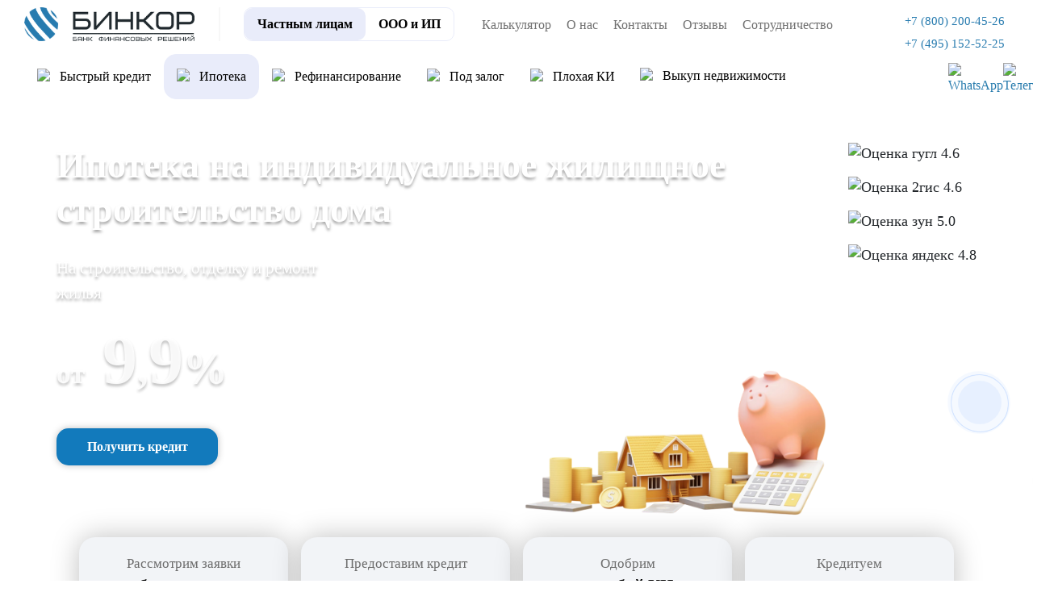

--- FILE ---
content_type: text/html; charset=UTF-8
request_url: https://binkor.ru/product/ipoteka-po-dvum-dokumentam-bez-podtverzhdeniya-dohoda/ipoteka-na-stroitelstvo-doma/
body_size: 23634
content:
<!DOCTYPE html><html xmlns="http://www.w3.org/1999/xhtml" xml:lang="ru" lang="ru"><head> <title>Льготная ипотека на строительство частного дома в 2025 году | Бинкор</title> <meta http-equiv="Content-Type" content="text/html; charset=UTF-8" /><meta name="robots" content="index, follow" /><meta name="description" content="Ипотека на индивидуальное строительство жилого дома — реализуйте мечту о собственном доме с выгодой! Льготные ставки, господдержка и длительные сроки кредитования. Одобрение онлайн, минимум документов, финансирование до 90% от стоимости проекта." /><script data-skip-moving="true">(function(w, d, n) {var cl = "bx-core";var ht = d.documentElement;var htc = ht ? ht.className : undefined;if (htc === undefined || htc.indexOf(cl) !== -1){return;}var ua = n.userAgent;if (/(iPad;)|(iPhone;)/i.test(ua)){cl += " bx-ios";}else if (/Windows/i.test(ua)){cl += ' bx-win';}else if (/Macintosh/i.test(ua)){cl += " bx-mac";}else if (/Linux/i.test(ua) && !/Android/i.test(ua)){cl += " bx-linux";}else if (/Android/i.test(ua)){cl += " bx-android";}cl += (/(ipad|iphone|android|mobile|touch)/i.test(ua) ? " bx-touch" : " bx-no-touch");cl += w.devicePixelRatio && w.devicePixelRatio >= 2? " bx-retina": " bx-no-retina";if (/AppleWebKit/.test(ua)){cl += " bx-chrome";}else if (/Opera/.test(ua)){cl += " bx-opera";}else if (/Firefox/.test(ua)){cl += " bx-firefox";}ht.className = htc ? htc + " " + cl : cl;})(window, document, navigator);</script><link href="/bitrix/cache/css/s1/main_2025/kernel_main/kernel_main_v1.css?175612406410074" type="text/css" rel="stylesheet" /><link href="/bitrix/js/ui/design-tokens/dist/ui.design-tokens.min.css?171871538323463" type="text/css" rel="stylesheet" /><link href="/bitrix/js/ui/fonts/opensans/ui.font.opensans.min.css?16783477302320" type="text/css" rel="stylesheet" /><link href="/bitrix/js/main/popup/dist/main.popup.bundle.min.css?175101660828056" type="text/css" rel="stylesheet" /><link href="/bitrix/js/ui/design-tokens/air/dist/air-design-tokens.min.css?1751016662104400" type="text/css" rel="stylesheet" /><link href="/bitrix/js/ui/switcher/dist/ui.switcher.bundle.min.css?17510166446763" type="text/css" rel="stylesheet" /><link href="/bitrix/js/ui/cnt/ui.cnt.min.css?17510166434259" type="text/css" rel="stylesheet" /><link href="/bitrix/js/ui/cnt/dist/cnt.bundle.min.css?17510166625784" type="text/css" rel="stylesheet" /><link href="/bitrix/js/ui/icon-set/icon-base.min.css?17510166441604" type="text/css" rel="stylesheet" /><link href="/bitrix/js/ui/icon-set/outline/style.min.css?175101664485783" type="text/css" rel="stylesheet" /><link href="/bitrix/js/ui/icon-set/main/style.min.css?175101664474857" type="text/css" rel="stylesheet" /><link href="/bitrix/js/ui/buttons/dist/ui.buttons.bundle.min.css?175101666269724" type="text/css" rel="stylesheet" /><link href="/bitrix/js/ui/dialogs/messagebox/dist/dialogs.bundle.min.css?1751016644691" type="text/css" rel="stylesheet" /><link href="/bitrix/cache/css/s1/main_2025/kernel_spotlight/kernel_spotlight_v1.css?17561240641557" type="text/css" rel="stylesheet" /><link href="/bitrix/cache/css/s1/main_2025/page_45ed0376ceccd9ea8250984d31e593a9/page_45ed0376ceccd9ea8250984d31e593a9_v1.css?1756124064575" type="text/css" rel="stylesheet" /><link href="/bitrix/cache/css/s1/main_2025/template_5cdfdf1984fd6fb8c5463de7069770fc/template_5cdfdf1984fd6fb8c5463de7069770fc_v1.css?1769796015531046" type="text/css" data-template-style="true" rel="stylesheet" /><script type="extension/settings" data-extension="main.date">{"formats":{"FORMAT_DATE":"DD.MM.YYYY","FORMAT_DATETIME":"DD.MM.YYYY HH:MI:SS","SHORT_DATE_FORMAT":"d.m.Y","MEDIUM_DATE_FORMAT":"j M Y","LONG_DATE_FORMAT":"j F Y","DAY_MONTH_FORMAT":"j F","DAY_SHORT_MONTH_FORMAT":"j M","SHORT_DAY_OF_WEEK_MONTH_FORMAT":"D, j F","SHORT_DAY_OF_WEEK_SHORT_MONTH_FORMAT":"D, j M","DAY_OF_WEEK_MONTH_FORMAT":"l, j F","FULL_DATE_FORMAT":"l, j F Y","SHORT_TIME_FORMAT":"H:i","LONG_TIME_FORMAT":"H:i:s"}}</script><meta name="viewport" content="width=device-width, minimum-scale=1.0, shrink-to-fit=no" /><meta http-equiv="X-UA-Compatible" content="IE=edge" /><link rel="icon" type="image/png" href="/local/templates/main_2025/images/favicon_v1.png"><meta name="msapplication-TileColor" content="#5bbad5"><meta name="msapplication-TileImage" content="/images/favicon/mstile-144x144.png"><meta name="theme-color" content="#ffffff"><meta name="format-detection" content="telephone=no"><meta name="format-detection" content="address=no"><meta name="twitter:title" content="Льготная ипотека на строительство частного дома в 2025 году | Бинкор"/><meta name="twitter:description" content="Ипотека на индивидуальное строительство жилого дома &mdash; реализуйте мечту о собственном ..."/><meta name="twitter:image" content="https://binkor.ru/og-image/og-image-v2.jpg"/><meta name="twitter:card" content="summary"/><meta property="og:title" content="Льготная ипотека на строительство частного дома в 2025 году | Бинкор"/><meta property="og:description" content="Ипотека на индивидуальное строительство жилого дома &mdash; реализуйте мечту о собственном ..."/><meta property="og:url" content="https://binkor.ru/product/ipoteka-po-dvum-dokumentam-bez-podtverzhdeniya-dohoda/ipoteka-na-stroitelstvo-doma/"/><meta property="og:type" content="website"/><meta property="og:site_name" content="Бинкор"/><meta property="og:image" content="https://binkor.ru/og-image/og-image-v2.jpg"/></head><body class=""> <div class="mob_abs text-center mob_block"><span class="b-header--menu"><span class="b-header--menu--line"></span></span></div><div class="mobile-bottom-stick-navigation"> <div class="inner-nav"> <div class="nav-stick" data-type="credits" data-url="/include/bottom-mobile-stick-menu/credits.php"> <span class="icon"><i class="fa fa-user-o" aria-hidden="true"></i></span> <span class="text">Физ. лицам</span> </div> <div class="nav-stick" data-type="business" data-url="/include/bottom-mobile-stick-menu/business.php"> <span class="icon"><i class="fa fa-handshake-o" aria-hidden="true"></i></span> <span class="text">ООО и ИП</span> </div> <div class="nav-stick" data-type="reviews" data-url="/include/bottom-mobile-stick-menu/reviews.php"> <span class="icon"><i class="fa fa-comments-o" aria-hidden="true"></i></span> <span class="text">Отзывы</span> </div> <div class="nav-stick" data-type="contacts" data-url="/include/bottom-mobile-stick-menu/contacts.php"> <span class="icon"><i class="fa fa-map-o" aria-hidden="true"></i></span> <span class="text">Контакты</span> </div> </div> <div class="content-wrapper"> <div class="shadow-back"></div> <div class="content credits"> <span class="close-stick">×</span> <span class="h4">Кредиты физ. лицам</span> <div class="content-stick-wrapper"></div> </div> <div class="content business"> <span class="close-stick">×</span> <span class="h4">Кредиты для бизнеса</span> <div class="content-stick-wrapper"></div> </div> <div class="content reviews"> <span class="close-stick">×</span> <span class="h4">Отзывы клиентов</span> <p>Клиенты, посетившие наш офис, заполняют небольшую анкету о нашей работе:</p> <div class="content-stick-wrapper"></div> </div> <div class="content contacts"> <span class="close-stick">×</span> <div class="stick-contacts-wrapper"> <b>Адрес</b> <br> Москва, Климентовский переулок, д. 2. <br><a href="https://yandex.ru/maps/-/CHGXJ4mz" target="_blank" rel="nofollow">Построить маршрут</a> <br> <br> <b>Связаться с нами</b> <div class="content-stick-wrapper"></div> </div> </div> </div></div><div class="top-block "> <div class="top_level1"> <div class="container-fluid_content py-2"> <div class="col-12"> <div class="lg_block"> <div class="row"> <div class="log"> <a href="/" class="lg" data-toggle="tooltip" data-placement="top"> <img class="bl" src="/images/logo10.png" alt="Большой логотип компании, синий" title="Компания"> </a> </div> <div class="navigan text-right ml-auto block_tel"> <a href="tel:78002004526" data-toggle="tooltip" data-placement="top" title="Позвонить на горячую линию компании"><img class="header-phone-icon" src="/local/templates/main_2023/images/redesign_2023/phone.svg" role="presentation"><span class="nav-item">+7 (800) 200-45-26</span></a> <a class="city-phone" href="tel:74951525225" data-toggle="tooltip" data-placement="top" title="Позвонить на горячую линию компании"><img class="header-phone-icon" src="/local/templates/main_2023/images/redesign_2023/phone.svg" role="presentation"><span class="nav-item">+7 (495) 152-52-25</span></a> <div class="messendgers"> <a target="_blank" href="https://api.whatsapp.com/send/?phone=79255863916"><img src="/local/templates/main_2025/images/redesign_2025/header/whatsapp.svg" alt="WhatsApp"></a> <a target="_blank" href="https://t.me/binkorr"><img src="/local/templates/main_2025/images/redesign_2025/header/tg.svg" alt="Телеграм"></a> </div> </div> <div class="col-6 col-sm-6 btn-head-get-credit"><span data-fancybox="" class="application-form" data-src="#send_application_city">Получить кредит</span></div> </div> </div> </div> </div> </div> </div><div class="menu-all-top-block-wrapper"> <div class="container-fluid_content active top-menu-wrapper menu-type-product"> <div class="mobile-head-menu-block"> <a href="/" class="logo"> <img class="bl" src="/images/log10.png" alt="Логотип компании"> </a> <div class="tel_mob_open"> <a href="tel:78002004526" data-toggle="tooltip" data-placement="top" title="" data-original-title="Позвонить на горячую линию компании"> <span class="nav-item"> +7 (800) 200-45-26 </span> </a> </div> <span class="b-menu--close"></span> </div> <div class="top-menu-main-switcher "> <ul> <li data-type="products" class="nav-item selected"><a href="/" class="nav-link">Частным лицам</a></li> <li data-type="business" class="nav-item"><a href="/business/" class="nav-link">ООО и ИП</a></li> </ul> </div> <div id="horizontal-multilevel-menu" class="navigan text-center ml-auto product-rds"> <div class="form-menu-wrapper"> <div class="form-menu-inner"> <b>Нет времени ждать, а деньги нужны сейчас?</b> <p> Оставьте заявку и наш менеджер сразу перезвонит Вам </p> <a data-fancybox="" data-src="#send_application_city" href="#get-consultation" class="btn-blue-new application-form">Оставить заявку</a> </div> </div> <ul> <li data-menu_inner=0 class="parent"> <a href="/product/kredit-nalichnymi-po-dvum-dokumentam/" data-toggle="tooltip" data-placement="top"><img class="menu-img" src="/upload/uf/ba6/16zx79lbiwl73kwlb9rw4995sgbl8plq.svg" role="presentation">Быстрый кредит</a> <div class="block_inner_menu" data-menu="0"> <div class="multi-inner-menu-wrapper"> <div class="multi-inner-menu"> <ul class="ul_inner"> <li ><a href=/product/kredit-nalichnymi-po-dvum-dokumentam/avtokredit-na-noviy-avtomobil/ data-toggle="tooltip" data-placement="top" class="">На автомобиль</a></li> <li ><a href=/product/kredit-nalichnymi-po-dvum-dokumentam/kreditniy-broker/ data-toggle="tooltip" data-placement="top" class="">Кредитный брокер</a></li> <li ><a href=/product/kredit-nalichnymi-po-dvum-dokumentam/kredit-bez-podtverzhdeniya-dokhoda/ data-toggle="tooltip" data-placement="top" class="">Без подтверждения дохода</a></li> <li ><a href=/product/kredit-nalichnymi-po-dvum-dokumentam/kredit-na-remont-kvartiry-i-doma/ data-toggle="tooltip" data-placement="top" class="">Ремонт</a></li> <li ><a href=/product/kredit-nalichnymi-po-dvum-dokumentam/kredit-ot-chastnogo-investora/ data-toggle="tooltip" data-placement="top" class="">От инвестора</a></li> <li ><a href=/product/kredit-nalichnymi-po-dvum-dokumentam/kredit-bez-spravok-i-poruchiteley/ data-toggle="tooltip" data-placement="top" class="">Без справок и поручителей</a></li> <li ><a href=/product/kredit-nalichnymi-po-dvum-dokumentam/tselevoy-kredit-na-stroitelstvo-i-zhilje/ data-toggle="tooltip" data-placement="top" class="">Строительство</a></li> <li ><a href=/product/kredit-nalichnymi-po-dvum-dokumentam/kredit-onlajn-bez-otkaza/ data-toggle="tooltip" data-placement="top" class="">Без отказа</a></li> <li ><a href=/product/kredit-nalichnymi-po-dvum-dokumentam/distancionniy-kredit/ data-toggle="tooltip" data-placement="top" class="">Кредит на карту</a></li> <li ><a href=/product/kredit-nalichnymi-po-dvum-dokumentam/kredit-na-lechenie/ data-toggle="tooltip" data-placement="top" class="">На лечение</a></li> <li ><a href=/product/kredit-nalichnymi-po-dvum-dokumentam/potrebiletskij-kredit-s-nizkoy-stavkoy/ data-toggle="tooltip" data-placement="top" class="">Под низкий процент</a></li> <li ><a href=/product/kredit-nalichnymi-po-dvum-dokumentam/kredit-na-otpusk/ data-toggle="tooltip" data-placement="top" class="">Кредит на отпуск</a></li> <li ><a href=/product/kredit-nalichnymi-po-dvum-dokumentam/kredit-na-obrazovanie/ data-toggle="tooltip" data-placement="top" class="">Образование</a></li> <li ><a href=/product/kredit-nalichnymi-po-dvum-dokumentam/kredit-budzhetnikam-i-gossluzhaschim/ data-toggle="tooltip" data-placement="top" class="">Для госслужащих</a></li> <li ><a href=/product/kredit-nalichnymi-po-dvum-dokumentam/kredit-dlya-pensionerov-s-nizkoy-protsentnoy-stavkoy/ data-toggle="tooltip" data-placement="top" class="">Кредит пенсионерам</a></li> <li ><a href=/product/kredit-nalichnymi-po-dvum-dokumentam/kredit-na-svadbu/ data-toggle="tooltip" data-placement="top" class="">На свадьбу</a></li> <li ><a href=/product/kredit-nalichnymi-po-dvum-dokumentam/pomosh-v-poluchenii-kredita/ data-toggle="tooltip" data-placement="top" class="">Помощь в получении</a></li> </ul> </div> </div> </div> </li> <li data-menu_inner=1 class="parent item-selected""> <a href="/product/ipoteka-po-dvum-dokumentam-bez-podtverzhdeniya-dohoda/" data-toggle="tooltip" data-placement="top"><img class="menu-img" src="/upload/uf/f40/4n00tdfo9l0hqufomr1kjml81x11ytjf.svg" role="presentation">Ипотека</a> <div class="block_inner_menu" data-menu="1"> <div class="multi-inner-menu-wrapper"> <div class="multi-inner-menu"> <ul class="ul_inner"> <li ><a href=/product/ipoteka-po-dvum-dokumentam-bez-podtverzhdeniya-dohoda/kupit-kvartiru-v-ipoteku-v-novostrojke/ data-toggle="tooltip" data-placement="top" class="">Новостройка</a></li> <li ><a href=/product/ipoteka-po-dvum-dokumentam-bez-podtverzhdeniya-dohoda/semeynaya-ipoteka/ data-toggle="tooltip" data-placement="top" class="">Семейная</a></li> <li ><a href=/product/ipoteka-po-dvum-dokumentam-bez-podtverzhdeniya-dohoda/ipoteka-bez-pervonachalnogo-vznosa/ data-toggle="tooltip" data-placement="top" class="">Без взноса</a></li> <li ><a href=/product/ipoteka-po-dvum-dokumentam-bez-podtverzhdeniya-dohoda/vzyat-ipoteku-na-vtorichnoe-zhile/ data-toggle="tooltip" data-placement="top" class="is_ex">Вторичное жилье&nbsp;&nbsp;☆</a></li> <li ><a href=/product/ipoteka-po-dvum-dokumentam-bez-podtverzhdeniya-dohoda/vzyat-ipoteku-na-kommercheskuyu-nedvizhimost/ data-toggle="tooltip" data-placement="top" class="">На коммерческую недвижимость</a></li> <li ><a href=/product/ipoteka-po-dvum-dokumentam-bez-podtverzhdeniya-dohoda/ipoteka-dlya-it-spet%D1%81ialistov/ data-toggle="tooltip" data-placement="top" class="">Для IT специалистов</a></li> <li ><a href=/product/ipoteka-po-dvum-dokumentam-bez-podtverzhdeniya-dohoda/vzyat-ipoteku-na-dom/ data-toggle="tooltip" data-placement="top" class="">На дом</a></li> <li class="item-selected"><span data-toggle="tooltip" data-placement="top" class="">На строительство</span></li> <li ><a href=/product/ipoteka-po-dvum-dokumentam-bez-podtverzhdeniya-dohoda/ipoteka-na-dolyu/ data-toggle="tooltip" data-placement="top" class="">На долю в квартире</a></li> <li ><a href=/product/ipoteka-po-dvum-dokumentam-bez-podtverzhdeniya-dohoda/ipoteka-na-zemelnyy-uchastok/ data-toggle="tooltip" data-placement="top" class="">Земельный участок</a></li> <li ><a href=/product/ipoteka-po-dvum-dokumentam-bez-podtverzhdeniya-dohoda/ipoteka-na-apartamenty/ data-toggle="tooltip" data-placement="top" class="">На апартаменты</a></li> <li ><a href=/product/ipoteka-po-dvum-dokumentam-bez-podtverzhdeniya-dohoda/ipoteka-s-gospodderzhkoy/ data-toggle="tooltip" data-placement="top" class="">С господдержкой</a></li> <li ><a href=/product/ipoteka-po-dvum-dokumentam-bez-podtverzhdeniya-dohoda/voennaya-ipoteka/ data-toggle="tooltip" data-placement="top" class="">Военная</a></li> <li ><a href=/product/ipoteka-po-dvum-dokumentam-bez-podtverzhdeniya-dohoda/ipoteka-na-suprugov/ data-toggle="tooltip" data-placement="top" class="">Супругам</a></li> <li ><a href=/product/ipoteka-po-dvum-dokumentam-bez-podtverzhdeniya-dohoda/ipoteka-s-materinskim-kapitalom/ data-toggle="tooltip" data-placement="top" class="">С маткапиталом</a></li> <li ><a href=/product/ipoteka-po-dvum-dokumentam-bez-podtverzhdeniya-dohoda/selskaya-ipoteka/ data-toggle="tooltip" data-placement="top" class="">Сельская</a></li> <li ><a href=/product/ipoteka-po-dvum-dokumentam-bez-podtverzhdeniya-dohoda/dalnevostochnaya-ipoteka/ data-toggle="tooltip" data-placement="top" class="">Дальневосточная</a></li> <li ><a href=/product/ipoteka-po-dvum-dokumentam-bez-podtverzhdeniya-dohoda/ipoteka-dlya-samozanyatykh/ data-toggle="tooltip" data-placement="top" class="">Для самозанятых</a></li> <li ><a href=/product/ipoteka-po-dvum-dokumentam-bez-podtverzhdeniya-dohoda/lgotnaya-semeynaya-ipoteka-na-vtorichnoe-zhile/ data-toggle="tooltip" data-placement="top" class="">Льготная семейная</a></li> <li ><a href=/product/ipoteka-po-dvum-dokumentam-bez-podtverzhdeniya-dohoda/semeynaya-ipoteka-na-dom-bez-pervonachalnogo-vznosa/ data-toggle="tooltip" data-placement="top" class="">Семейная без первоначального взноса</a></li> <li ><a href=/product/ipoteka-po-dvum-dokumentam-bez-podtverzhdeniya-dohoda/semeynaya-ipoteka-na-stroitelstvo-chastnogo-doma/ data-toggle="tooltip" data-placement="top" class="">Семейная на строительство дома</a></li> <li ><a href=/product/ipoteka-po-dvum-dokumentam-bez-podtverzhdeniya-dohoda/semeynaya-ipoteka-na-priobretenie-zemelnogo-uchastka/ data-toggle="tooltip" data-placement="top" class="">Семейная на земельный участок</a></li> <li ><a href=/product/ipoteka-po-dvum-dokumentam-bez-podtverzhdeniya-dohoda/ipoteka-posle-bankrotstva-fizicheskogo-litsa/ data-toggle="tooltip" data-placement="top" class="">После банкротства физического лица</a></li> </ul> </div> </div> </div> </li> <li data-menu_inner=2 class="parent"> <a href="/product/refinansirovanie-kreditov/" data-toggle="tooltip" data-placement="top"><img class="menu-img" src="/upload/uf/5c8/9583hfu1vi0c2u9xql5jmkyvvoczrfdd.svg" role="presentation">Рефинансирование</a> <div class="block_inner_menu" data-menu="2"> <div class="multi-inner-menu-wrapper"> <div class="multi-inner-menu"> <ul class="ul_inner"> <li ><a href=/product/refinansirovanie-kreditov/srochnoe-refinansirovanie-kreditov/ data-toggle="tooltip" data-placement="top" class="is_ex">Кредита&nbsp;&nbsp;☆</a></li> <li ><a href=/product/refinansirovanie-kreditov/refinansirovanie-ipoteki-s-plokhoy-kreditnoy-istoriey/ data-toggle="tooltip" data-placement="top" class="">С плохой КИ</a></li> <li ><a href=/product/refinansirovanie-kreditov/refinansirovanie-dlya-it/ data-toggle="tooltip" data-placement="top" class="">Для IT сотрудников</a></li> <li ><a href=/product/refinansirovanie-kreditov/refinansirovanie-zalogovogo-kredita/ data-toggle="tooltip" data-placement="top" class="">Залога</a></li> <li ><a href=/product/refinansirovanie-kreditov/refinansirovanie-potrebitelskogo-kredita/ data-toggle="tooltip" data-placement="top" class="">Потребительского кредита</a></li> <li ><a href=/product/refinansirovanie-kreditov/refinansirovanie-kreditov-po-dvum-dokumentam/ data-toggle="tooltip" data-placement="top" class="">По двум документам</a></li> <li ><a href=/product/refinansirovanie-kreditov/refinansirovanie-ipoteki/ data-toggle="tooltip" data-placement="top" class="">Ипотеки</a></li> <li ><a href=/product/refinansirovanie-kreditov/vygodnoe-refinansirovanie-kreditov/ data-toggle="tooltip" data-placement="top" class="">Без отказа</a></li> <li ><a href=/product/refinansirovanie-kreditov/refinansirovanie-kreditov-po-pasportu/ data-toggle="tooltip" data-placement="top" class="">Для ООО</a></li> <li ><a href=/product/refinansirovanie-kreditov/refinansirovanie-mikrozaimov/ data-toggle="tooltip" data-placement="top" class="">Микрозаймов</a></li> <li ><a href=/product/refinansirovanie-kreditov/refinansirovanie-bez-problem/ data-toggle="tooltip" data-placement="top" class="">Онлайн</a></li> <li ><a href=/product/refinansirovanie-kreditov/refinansirovanie-samozanyatym/ data-toggle="tooltip" data-placement="top" class="">Самозанятым</a></li> <li ><a href=/product/refinansirovanie-kreditov/refinansirovanie-kreditnyh-kart/ data-toggle="tooltip" data-placement="top" class="">Кредитных карт</a></li> <li ><a href=/product/refinansirovanie-kreditov/refinansirovanie-kreditov-bez-spravok-o-dohodah/ data-toggle="tooltip" data-placement="top" class="">Без дохода</a></li> <li ><a href=/product/refinansirovanie-kreditov/pomoshch-v-refinansirovanii-kreditov/ data-toggle="tooltip" data-placement="top" class="">Помощь в рефинансировании</a></li> <li ><a href=/product/refinansirovanie-kreditov/refinansirovanie-avtokredita/ data-toggle="tooltip" data-placement="top" class="">Автокредита</a></li> <li ><a href=/product/refinansirovanie-kreditov/refinansirovanie-dlya-pensionerov/ data-toggle="tooltip" data-placement="top" class="">Пенсионерам</a></li> <li ><a href=/product/refinansirovanie-kreditov/obedinit-kredity-v-odin/ data-toggle="tooltip" data-placement="top" class="">Объединить кредиты в один</a></li> </ul> </div> </div> </div> </li> <li data-menu_inner=3 class="parent"> <a href="/product/kredit-pod-zalog-nedvizhimosti/" data-toggle="tooltip" data-placement="top"><img class="menu-img" src="/upload/uf/388/43r8etcig650hpn9bg9gj0z344cwrw6l.svg" role="presentation">Под залог</a> <div class="block_inner_menu" data-menu="3"> <div class="multi-inner-menu-wrapper"> <div class="multi-inner-menu"> <ul class="ul_inner"> <li ><a href=/product/kredit-pod-zalog-nedvizhimosti/srochniy-kredit-pod-zalog-nedvijimosti/ data-toggle="tooltip" data-placement="top" class="is_ex">Кредит под залог недвижимости&nbsp;&nbsp;☆</a></li> <li ><a href=/product/kredit-pod-zalog-nedvizhimosti/kredit-pod-zalog-komnaty/ data-toggle="tooltip" data-placement="top" class="">Комнаты</a></li> <li ><a href=/product/kredit-pod-zalog-nedvizhimosti/kredit-pod-zalog-spetstekhniki/ data-toggle="tooltip" data-placement="top" class="">Спецтехники</a></li> <li ><a href=/product/kredit-pod-zalog-nedvizhimosti/kredit-pod-zalog-kommercheskoj-nedvizhimosti/ data-toggle="tooltip" data-placement="top" class="">Коммерческой недвижимости</a></li> <li ><a href=/product/kredit-pod-zalog-nedvizhimosti/kredit-pod-zalog-doli/ data-toggle="tooltip" data-placement="top" class="">Доли</a></li> <li ><a href=/product/kredit-pod-zalog-nedvizhimosti/kredit-pod-zalog-poruchitelya/ data-toggle="tooltip" data-placement="top" class="">Залог поручителя</a></li> <li ><a href=/product/kredit-pod-zalog-nedvizhimosti/kredit-pod-zalog-zemelnogo-uchastka/ data-toggle="tooltip" data-placement="top" class="">Участка</a></li> <li ><a href=/product/kredit-pod-zalog-nedvizhimosti/kredit-pod-zalog-stroitelstva/ data-toggle="tooltip" data-placement="top" class="">Строительства</a></li> <li ><a href=/product/kredit-pod-zalog-nedvizhimosti/kredit-pod-zalog-dlya-samozanyatykh/ data-toggle="tooltip" data-placement="top" class="">Самозанятым</a></li> <li ><a href=/product/kredit-pod-zalog-nedvizhimosti/kredit-pod-zalog-taunhausa/ data-toggle="tooltip" data-placement="top" class="">Таунхауса</a></li> <li ><a href=/product/kredit-pod-zalog-nedvizhimosti/kredit-pod-zalog-avtomobilya/ data-toggle="tooltip" data-placement="top" class="">Автомобиля</a></li> <li ><a href=/product/kredit-pod-zalog-nedvizhimosti/kredit-pensioneram-pod-zalog/ data-toggle="tooltip" data-placement="top" class="">Пенсионерам</a></li> <li ><a href=/product/kredit-pod-zalog-nedvizhimosti/kredit-pod-zalog-doma/ data-toggle="tooltip" data-placement="top" class="">Дома</a></li> <li ><a href=/product/kredit-pod-zalog-nedvizhimosti/kredit-pod-zalog-gruzovika/ data-toggle="tooltip" data-placement="top" class="">Грузовика</a></li> <li ><a href=/product/kredit-pod-zalog-nedvizhimosti/kredit-pod-zalog-dlya-razvitiya-biznesa/ data-toggle="tooltip" data-placement="top" class="">Бизнеса</a></li> <li ><a href=/product/kredit-pod-zalog-nedvizhimosti/kredit-pod-zalog-kvartiry/ data-toggle="tooltip" data-placement="top" class="">Квартиры</a></li> <li ><a href=/product/kredit-pod-zalog-nedvizhimosti/kredit-pod-zalog-obespecheniya/ data-toggle="tooltip" data-placement="top" class="">Обеспечения</a></li> <li ><a href=/product/kredit-pod-zalog-nedvizhimosti/zajm-pod-zalog-pts/ data-toggle="tooltip" data-placement="top" class="">Под ПТС</a></li> </ul> </div> </div> </div> </li> <li data-menu_inner=4 class="parent"> <a href="/product/vzyat-kredit-nalichnymi-s-plohoj-kreditnoj-istoriej/" data-toggle="tooltip" data-placement="top"><img class="menu-img" src="/upload/uf/dea/zyvq89uchi0dar6fr00jxy34pe6tvvo3.svg" role="presentation">Плохая КИ</a> <div class="block_inner_menu" data-menu="4"> <div class="multi-inner-menu-wrapper"> <div class="multi-inner-menu"> <ul class="ul_inner"> <li ><a href=/product/vzyat-kredit-nalichnymi-s-plohoj-kreditnoj-istoriej/srochno-kredit-s-plokhoy-istoriey/ data-toggle="tooltip" data-placement="top" class="is_ex">Кредит с плохой историей&nbsp;&nbsp;☆</a></li> <li ><a href=/product/vzyat-kredit-nalichnymi-s-plohoj-kreditnoj-istoriej/kredit-s-prosrochkami/ data-toggle="tooltip" data-placement="top" class="">Кредит с просрочками</a></li> <li ><a href=/product/vzyat-kredit-nalichnymi-s-plohoj-kreditnoj-istoriej/kredit-pod-zalog-s-plokhoy-istoriey/ data-toggle="tooltip" data-placement="top" class="">Кредит под залог с плохой историей</a></li> <li ><a href=/product/vzyat-kredit-nalichnymi-s-plohoj-kreditnoj-istoriej/ipoteka-s-plokhoy-kreditnoy-istoriey/ data-toggle="tooltip" data-placement="top" class="">Ипотека с плохой КИ</a></li> <li ><a href=/product/vzyat-kredit-nalichnymi-s-plohoj-kreditnoj-istoriej/srochniy-zaim-s-prosrochkami/ data-toggle="tooltip" data-placement="top" class="">Срочный займ с просрочками</a></li> <li ><a href=/product/vzyat-kredit-nalichnymi-s-plohoj-kreditnoj-istoriej/kredit-s-vysokoy-kreditnoy-nagruzkoy/ data-toggle="tooltip" data-placement="top" class="">Кредит с высокой кредитной нагрузкой</a></li> </ul> </div> </div> </div> </li> <li class=""> <a href="/product/srochniy-vykup/" data-toggle="tooltip" data-placement="top"><img class="menu-img" src="/upload/uf/811/qw2dr0c0uoezfoadx0yv0rtmw9ctkyv3.svg" role="presentation">Выкуп недвижимости</a> </li> </ul></div> <div id="horizontal-multilevel-menu" class="navigan text-center ml-auto business"> <div class="form-menu-wrapper"> <div class="form-menu-inner"> <b>Нет времени ждать, а деньги нужны сейчас?</b> <p> Оставьте заявку и наш менеджер сразу перезвонит Вам </p> <a data-fancybox="" data-src="#send_application_city" href="#get-consultation" class="btn-blue-new application-form">Оставить заявку</a> </div> </div> <ul> <li class=""> <a href="/business/kredit-na-popolnenie-oborotnyh-sredstv/" data-toggle="tooltip" data-placement="top"><img class="menu-img" src="" role="presentation"><img src="/local/templates/main_2025/images/redesign_2023/business/oborot.svg" role="presentation"> Оборотный</a> </li> <li class=""> <a href="/business/ipoteka-na-kommercheskuyu-nedvizhimost/" data-toggle="tooltip" data-placement="top"><img class="menu-img" src="" role="presentation"><img src="/local/templates/main_2025/images/redesign_2023/business/ipoteka.svg" role="presentation"> Коммерческая ипотека</a> </li> <li class=""> <a href="/business/bankovskaya-garantiya/" data-toggle="tooltip" data-placement="top"><img class="menu-img" src="" role="presentation"><img src="/local/templates/main_2025/images/redesign_2023/business/overdraft.svg" role="presentation"> Банковская гарантия</a> </li> <li class=""> <a href="/business/proektnoe-finansirovanie/" data-toggle="tooltip" data-placement="top"><img class="menu-img" src="" role="presentation"><img src="/local/templates/main_2025/images/redesign_2023/business/ref.svg" role="presentation"> Проектное финансирование</a> </li> <li class=""> <a href="/business/oformit-kredit-overdraft-dlya-yuridicheskih-lic/" data-toggle="tooltip" data-placement="top"><img class="menu-img" src="" role="presentation"><img src="/local/templates/main_2025/images/redesign_2023/business/overdraft.svg" role="presentation"> Овердрафт</a> </li> <li class=""> <a href="/business/ekspress-kredit/" data-toggle="tooltip" data-placement="top"><img class="menu-img" src="" role="presentation"><img src="/local/templates/main_2025/images/redesign_2023/business/express.svg" role="presentation"> Экспресс</a> </li> </ul></div> <div class="spacer"><!-- --></div> <div class="navigan desktop-menu-top text-center mr-auto"> <ul class="m-auto"> <li class="nav-item"><a href="/calculator/" class="nav-link">Калькулятор</a></li> <li class="adaptive-hidden nav-item"><a href="/news/" class="nav-link">Новости</a></li> <li class="nav-item"><a href="/about_us/" class="nav-link">О нас</a></li> <li class="nav-item"><a href="/contacts/" class="nav-link">Контакты</a></li> <li class="adaptive-hidden nav-item"><a href="/vacancy/" class="nav-link">Вакансии</a></li> <li class="nav-item"><a href="/reviews/" class="nav-link">Отзывы</a></li> <li class="adaptive-hidden nav-item"><a href="/vopros-otvet/" class="nav-link">Вопрос-ответ</a></li> <li class="adaptive-hidden nav-item"><a href="/partners/" class="nav-link">Партнеры</a></li> <li class="nav-item"><a href="/sotrudnichestvo/" class="nav-link">Сотрудничество</a></li> <li class="adaptive-hidden nav-item"><a href="/poisk-po-sajtu/" class="nav-link">Поиск</a></li> </ul> </div> <div class="spacer"><!-- --></div> </div></div><div class="nz d-lg-block"> <div class="circlephone" style="transform-origin: center;"> </div> <div class="circle-fill" style="transform-origin: center;"> </div> <a aria-label="кнопка для вызова формы - перезвоните мне" data-fancybox href="#get-call" class="nz-circle application-form" style="transform-origin: center;" data-src="#send_application_city"> <div class="nz-img" style="transform-origin: center;"> </div> </a></div><div class="content_wrapper pt-5 mt-5"> <div class="mater-v3"> <div class="top-main-block product"> <div class="container-fluid_content" style="position: relative;"> <div class="feedbacks-icons-wrapper"> <img src="/local/templates/main_2025/images/redesign_2025/top-page/google.svg" alt="Оценка гугл 4.6"> <img src="/local/templates/main_2025/images/redesign_2025/top-page/2gis.svg" alt="Оценка 2гис 4.6"> <img src="/local/templates/main_2025/images/redesign_2025/top-page/zoon-v3.svg" alt="Оценка зун 5.0"> <img src="/local/templates/main_2025/images/redesign_2025/top-page/yandex.svg" alt="Оценка яндекс 4.8"> </div> <h1>Ипотека на индивидуальное жилищное строительство дома</h1> <p class="text">На строительство, отделку и ремонт жилья</p> <p class="percent"><span class="small-text">от</span> 9<span class="small-dot">,</span>9<span class="percent-symbol">%</span></p> <div class="wrap-button"> <a data-fancybox="" data-src="#send_application_city" href="#get-consultation" class="btn-blue-new application-form">Получить кредит</a> </div> <img class="logo-back-binkor" src="/local/templates/main_2025/images/redesign_2025/top-page/logo_banner_back.svg" alt="лого бинкора на фоне"> <picture> <img src="/upload/iblock/6c6/2k2upe8mp5xjrjjxwzjqr21i5gtqlool.png" class="main-banner-pic" role="presentation"> </picture> <div class="spacer"><!-- --></div> </div></div><div class="breadcrumb-block"> <div class="container-fluid_content"> <div class="bx-breadcrumb mobile-short" itemscope itemtype="https://schema.org/BreadcrumbList"> <div class="bx-breadcrumb-item" id="bx_breadcrumb_1" itemprop="itemListElement" itemscope itemtype="https://schema.org/ListItem"> <a href="/" data-toggle="tooltip" data-placement="top" itemprop="item"> <span itemprop="name">Бинкор</span> <meta itemprop="position" content="1" /> </a> </div> <div class="bx-breadcrumb-item" id="bx_breadcrumb_2" itemprop="itemListElement" itemscope itemtype="https://schema.org/ListItem"> <a href="/product/ipoteka-po-dvum-dokumentam-bez-podtverzhdeniya-dohoda/" data-toggle="tooltip" data-placement="top" itemprop="item"> <span class="separator">/</span> <span itemprop="name">Ипотечный кредит</span> <meta itemprop="position" content="2" /> </a> </div> <div class="bx-breadcrumb-item" id="bx_breadcrumb_3" itemprop="itemListElement" itemscope itemtype="https://schema.org/ListItem"> <span class="nohref" data-toggle="tooltip" data-placement="top" itemprop="item"> <span class="separator">/</span> <span itemprop="name">На строительство</span> <meta itemprop="position" content="3" /> </span> </div> <div class="clearfix"></div> <div class="spacer"><!-- --></div> </div> </div></div><style> .bx-breadcrumb i { color: #b5bdc2; line-height: 13px; font-size: 12px; vertical-align: middle; margin-right: 5px; } .bx-breadcrumb .bx-breadcrumb-item { float: left; white-space: nowrap; line-height: 13px; vertical-align: middle; margin-right: 2px; } .bx-breadcrumb .bx-breadcrumb-item span { font-size: 14px; white-space: normal; } .bx-breadcrumb .bx-breadcrumb-item a {border-bottom: none; color: #7c7c7c;} .bx-breadcrumb .bx-breadcrumb-item a:hover {}</style></div><div class="approvement-block"> <div class="container-fluid_content"> <div class="wrapper-approve owl-carousel"> <div class="approve-item"> <div class="inner"> <span class="text">Рассмотрим заявки</span><br> <span class="text-blue">без справок</span><br> <span class="text">с места работы</span> </div> </div> <div class="approve-item"> <div class="inner"> <span class="text">Предоставим кредит</span><br> <span class="text-blue">нерезидентам</span><br> <span class="text">по трем документам</span> </div> </div> <div class="approve-item"> <div class="inner"> <span class="text">Одобрим</span><br> <span class="text-blue">с любой КИ</span><br> <span class="text">в день обращения</span> </div> </div> <div class="approve-item"> <div class="inner"> <span class="text">Кредитуем</span><br> <span class="text-blue">с долгами</span><br> <span class="text">банкам и МФО</span> </div> </div> </div> <div class="spacer"><!-- --></div> <div class="wrapper-mobile-form-approve"> <span class="h4">Получите <span class="blue-color">одобрение</span></span> <ul> <li> Рассмотрим заявки без справок с места работы </li> <li> Предоставим кредит нерезидентам по трем документам </li> <li> Одобрим с любой КИ в день обращения </li> <li> Кредитуем с долгами банкам и МФО </li> </ul> <br> <form class="open-simple-form"> <input type="hidden" name="SOURCE_ID" value="25"> <input type="hidden" name="dom" value="send_application_city"> <input type="hidden" name="SUBMIT" value="Y"> <input type="hidden" name="h2_slider" value=""> <input type="hidden" name="target" value="target2"> <input type="hidden" name="main" value="Y"> <input name="name_client" type="text" placeholder="Ваше имя"><br> <span class="error-phone">Не правильно введен номер!</span> <input name="tel_client" type="text" placeholder="Ваш телефон*"> <a href="#get-credit-history" class="btn-blue-new">Оставить заявку</a> <input type="hidden" name="page_client" value=""> <br> <span class="form-policy">Я согласен с условиями <a data-fancybox data-type="ajax" href="/ajax/policy.php">обработки</a> и <a data-fancybox="" data-type="ajax" href="/ajax/persona-text.php">передачи данных</a></span> </form> </div> </div></div><div class="product-3v blue-line-text"> <div class="container-fluid_content"> <div class=""> <div class="preview-text-info"> Представьте, что у вас есть возможность построить дом своей мечты — уютный, с просторными комнатами, садом и террасой для вечерних посиделок. Кажется, что это доступно только избранным, но на самом деле сделать это можно даже в кредит. Сегодня расскажем, как взять ипотеку на строительство дома и какие нюансы учесть. </div> </div> </div></div><div class="calcs-block" id="calculation"> <div class="container-fluid_content"> <h2>Рассчитайте ипотеку на строительство </h2> <div class="calcs-wrapper"> <div style="" class="binkor-calcs-wrappers calc-wrapper-by-type-ipoteka" id="calc-wrapper-by-type-ipoteka"> <div class="top-line"> <div class="cell-calc"> <div class="inner"> <div class="inner"> <label for="amount-val-lb" class="hint" style="display: block;">Сумма</label> <div class="val"><input id="amount-val-lb" type="text" name="amount" value="4 500 000"></div> </div> <div id="slider-non-linear"></div> </div> </div> <div class="cell-calc"> <div class="inner"> <label for="term-val-lb" class="hint" style="display: block;">Срок</label> <div class="val"> <input type="text" name="term" value="60" disabled style="display: none;"> <input id="term-val-lb" type="text" name="term_display" value="5 лет" disabled> </div> <div id="slider-non-linear2"></div> </div> </div> <div class="cell-calc"> <div class="inner"> <div class="cell select-type-calc not-show-arrow"> <div class="inner"> <div class="hint">Тип кредита</div> <div class="val">Ипотека</div> </div> </div> </div> <div class="cell" style="display: none;"> <div class="inner"> <div class="hint">Ставка</div> <div class="val">9,9%</div> <input type="hidden" name="rate" value="9.9"> </div> </div> </div> </div> <div class="bottom-line"> <div class="inner"> <div class="result-wrapper"> <div class="cell-calc monthly-pay"> <input style="display: none;" type="text" class="form-control" value="04.05.2023" name="date" id="date" onclick="BX.calendar({node: this, field: this, bTime: false});"> <div class="hint">Ежемесячный платеж</div> <div class="val" ><span data-type="pay">0</span></div> </div> <div class="cell-calc button-schedule"> <a data-fancybox data-src="#schedule-type-ipoteka" href="#get-pay-schedule" class="btn-blue-new white grad_butt">График платежей</a> </div> <div class="cell-calc"> <a data-fancybox="" data-src="#send_application_city" href="#get-consultation" class="btn-blue-new application-form">Получить кредит</a> </div> </div> </div> </div> <div class="spacer"><!-- --></div> <div id="schedule-type-ipoteka" class="schedule-calc" style="display: none;"> <div class="col-12"> <div class="alert alert-primary" role="alert"> Для получения графика платежей нажмите кнопку "Рассчитать" </div> </div> </div>  </div> </div> <div class="other-links"> <div class="col-12 text-sm-left"> <a class="a-dop collapsed w-100 pointer" id="otcher" data-toggle="collapse" href="#collapseOtcher" role="button" aria-expanded="false" aria-controls="collapseOtcher"> Другие предложения </a> </div> <div class="col-sm-6 text-sm-right"> </div> </div> <div class="collapse" id="collapseOtcher"> <div class="mt-2"> <div class="col-12"> <ul> <li><a style="font-size: 16px;" href="/product/ipoteka-po-dvum-dokumentam-bez-podtverzhdeniya-dohoda/vzyat-ipoteku-na-kommercheskuyu-nedvizhimost/" data-toggle="tooltip" data-placement="top" title="На коммерческую недвижимость">На коммерческую недвижимость</a></li> <li><a style="font-size: 16px;" href="/product/ipoteka-po-dvum-dokumentam-bez-podtverzhdeniya-dohoda/ipoteka-dlya-it-spet%D1%81ialistov/" data-toggle="tooltip" data-placement="top" title="Для IT специалистов">Для IT специалистов</a></li> <li><a style="font-size: 16px;" href="/product/ipoteka-po-dvum-dokumentam-bez-podtverzhdeniya-dohoda/vzyat-ipoteku-na-dom/" data-toggle="tooltip" data-placement="top" title="На дом">На дом</a></li> <li><a style="font-size: 16px;" href="/product/ipoteka-po-dvum-dokumentam-bez-podtverzhdeniya-dohoda/ipoteka-na-dolyu/" data-toggle="tooltip" data-placement="top" title="На долю в квартире">На долю в квартире</a></li> <li><a style="font-size: 16px;" href="/product/ipoteka-po-dvum-dokumentam-bez-podtverzhdeniya-dohoda/ipoteka-na-zemelnyy-uchastok/" data-toggle="tooltip" data-placement="top" title="Земельный участок">Земельный участок</a></li> <li><a style="font-size: 16px;" href="/product/ipoteka-po-dvum-dokumentam-bez-podtverzhdeniya-dohoda/ipoteka-na-apartamenty/" data-toggle="tooltip" data-placement="top" title="На апартаменты">На апартаменты</a></li> <li><a style="font-size: 16px;" href="/product/ipoteka-po-dvum-dokumentam-bez-podtverzhdeniya-dohoda/ipoteka-s-gospodderzhkoy/" data-toggle="tooltip" data-placement="top" title="С господдержкой">С господдержкой</a></li> <li><a style="font-size: 16px;" href="/product/ipoteka-po-dvum-dokumentam-bez-podtverzhdeniya-dohoda/voennaya-ipoteka/" data-toggle="tooltip" data-placement="top" title="Военная">Военная</a></li> <li><a style="font-size: 16px;" href="/product/ipoteka-po-dvum-dokumentam-bez-podtverzhdeniya-dohoda/ipoteka-s-materinskim-kapitalom/" data-toggle="tooltip" data-placement="top" title="С маткапиталом">С маткапиталом</a></li> <li><a style="font-size: 16px;" href="/product/ipoteka-po-dvum-dokumentam-bez-podtverzhdeniya-dohoda/selskaya-ipoteka/" data-toggle="tooltip" data-placement="top" title="Сельская">Сельская</a></li> <li><a style="font-size: 16px;" href="/product/ipoteka-po-dvum-dokumentam-bez-podtverzhdeniya-dohoda/dalnevostochnaya-ipoteka/" data-toggle="tooltip" data-placement="top" title="Дальневосточная">Дальневосточная</a></li> <li><a style="font-size: 16px;" href="/product/ipoteka-po-dvum-dokumentam-bez-podtverzhdeniya-dohoda/sotsialnaya-ipoteka/" data-toggle="tooltip" data-placement="top" title="Социальная ипотека">Социальная ипотека</a></li> <li><a style="font-size: 16px;" href="/product/ipoteka-po-dvum-dokumentam-bez-podtverzhdeniya-dohoda/ipoteka-ot-kreditnogo-brokera/" data-toggle="tooltip" data-placement="top" title="Ипотека от кредитного брокера">Ипотека от кредитного брокера</a></li> <li><a style="font-size: 16px;" href="/product/ipoteka-po-dvum-dokumentam-bez-podtverzhdeniya-dohoda/ipoteka-na-zarubezhnuyu-nedvizhimost/" data-toggle="tooltip" data-placement="top" title="Ипотека на зарубежную недвижимость">Ипотека на зарубежную недвижимость</a></li> <li><a style="font-size: 16px;" href="/product/ipoteka-po-dvum-dokumentam-bez-podtverzhdeniya-dohoda/ipoteka-na-mashinomesto/" data-toggle="tooltip" data-placement="top" title="Ипотека на машиноместо">Ипотека на машиноместо</a></li> </ul> </div> </div> </div> </div></div><div class="product-3v"> <div class="second_block"> <div id="tabs" class="off"> <div class="container-fluid_content position-relative"> <div class="col-md-12"> <ul class="d-flex d-md-inline"> <li><a href="#tabs-0">Условия</a></li> <li><a href="#tabs-1">Преимущества</a></li> <li><a href="#tabs-2">Объекты недвижимости</a></li> </ul> <span class="active-line"></span> </div> </div> <div class="text pt-1 pb-1 py-lg-5" id="tabs-0"> <div class="text_cont"> <div class="container-fluid_content"> <div class="col-12"> <table class="table"><tbody><tr class="wow fadeInLeftBig" data-wow-delay="1s" style="visibility: visible; animation-delay: 1s; animation-name: fadeInLeftBig;"><td>Ставка</td><td><span>от 9,9%</span</td></tr><tr class="table_hidden"><td colspan=2><span class='grey_block'>На сегодняшний день ипотека на строительство дома доступна по ставке от 9,9%. На размер ставки оказывают влияние страховые и финансовые риски, прописанные в программе ипотечного продукта, и сумма первоначального взноса.</span></td></tr><tr><td>Сумма</td><td><span>от 500 тыс. до 60 млн. рублей</span></td></tr><tr class="table_hidden"><td colspan=2><span class='grey_block'>Минимальная сумма ипотечного кредита — 500 000 рублей. Максимальная не превышает 90% от оценочной стоимости предоставленной в залог собственности или земельного участка и доступна для зарплатных и постоянных клиентов банка. Сумма может быть уменьшена до 80% от стоимости залога в зависимости от удаленности
приобретаемого объекта недвижимости от отделения банка.</span></td></tr><tr><td>Первый взнос</td><td><span>от 15%</span></td></tr><tr class="table_hidden"><td colspan=2><span class='grey_block'>Первоначальный взнос должен быть не менее 15% от желаемой суммы. Сокращение объема выплат возможно для лиц, способных предоставить в залог имеющуюся недвижимость или средства материнского капитала. Если заемщик еще не определился с вариантом покупки, наша команда готова предоставить широкий спектр услуг по поиску объекта с полной проверкой на юридическую чистоту.</span></td></tr><tr class="wow fadeInLeftBig" data-wow-delay="1s" style="visibility: visible; animation-delay: 1s; animation-name: fadeInLeftBig;"><td>Срок кредита</td><td><span>до 30 лет</span></td></tr><tr class="table_hidden"><td colspan=2><span class='grey_block'>До 30 лет с возможностью досрочного погашения без комиссий и штрафных санкций со стороны банка. Точные условия по ипотечному кредиту можно получить после бесплатной детальной аналитики заемщика.</span></td></tr><tr class="wow fadeInLeftBig" data-wow-delay="1s" style="visibility: visible; animation-delay: 1s; animation-name: fadeInLeftBig;"><td>Заемщик</td><td><span>граждане и нерезиденты РФ</span></td></tr><tr class="table_hidden"><td colspan=2><span class='grey_block'>Оформление квартиры в ипотеку в новостройке возможно с привлечением до четырех созаемщиков. Это могут быть супруги, родители, дети, братья и сестры.<br><br>•	Возраст<br>На момент оформления ипотечного кредита заемщику должно быть не менее 21 года, а к дате погашения всей суммы — не более 75 лет. Общее правило таково, что срок возврата займа должен приходиться на трудоспособный или пенсионный возраст. Если ипотека оформляется без справки о доходах и подтверждения трудоустройства, возрастная планка на момент погашения кредита понижается до 65 лет.<br><br>•	Гражданство<br>Граждане и нерезиденты РФ.</span></td></tr><tr class="wow fadeInLeftBig" data-wow-delay="1s" data-wow-duration="0.5s" style="visibility: visible; animation-duration: 0.5s; animation-delay: 1s; animation-name: fadeInLeftBig;"><td>Документы</td><td><span>паспорт и СНИЛС</span></td></tr><tr class="table_hidden"><td colspan=2><span class='grey_block'>Для покупки квартиры в ипотеку в строящемся доме (или завершенный объект без зарегистрированного права собственности) необходимо предоставить:<br>•	для граждан Российской Федерации — паспорт и любой другой документ на выбор (СНИЛС или ИНН);<br>•	для нерезидентов — паспорт с заверенным у нотариуса переводом, загранпаспорт (если требуется предоставить второй документ).</span></td></tr><tr class="wow fadeInLeftBig" data-wow-delay="1s" data-wow-duration="0.5s" style="visibility: visible; animation-duration: 0.5s; animation-delay: 1s; animation-name: fadeInLeftBig;"><td>График платежей</td><td><span>ежемесячные платежи</span></td></tr><tr class="table_hidden"><td colspan=2><span class='grey_block'>Клиент сам выбирает комфортную дату платежа. Во внимание берутся дни поступления заработной платы или иных источников дохода.</span></td></tr></tbody></table> </div> </div> </div> </div> <div class="text pt-1 pb-1 py-lg-5" id="tabs-1"> <div class="text_cont"> <div class="container-fluid_content"> <div class="col-12"> <table class="table"><tbody><tr class="wow fadeInLeftBig" data-wow-delay="1s" style="visibility: visible; animation-delay: 1s; animation-name: fadeInLeftBig;"><td>Минимальный пакет документов</td><td><span>Паспорт и СНИЛС</span</td></tr><tr class="table_hidden"><td colspan=2><span class='grey_block'>Наши клиенты (в том числе нерезиденты РФ) получают одобрение банка на ипотеку по двум документам (паспорт и СНИЛС) в течение 2 рабочих дней с момента отправления заявки.</span></td></tr><td>Снижение ставки</td><td><span>на 0,5-2,5%</span></td></tr><tr class="table_hidden"><td colspan=2><span class='grey_block'>Поскольку наша компания является партнером большей части российских банков, мы вправе предлагать клиентам ставку ниже рыночной на индивидуальных условиях и возможность получить ипотеку с господдержкой. Наиболее привлекательные варианты доступны для клиентов, которые не отказываются от комплексного ипотечного страхования.</span></td></tr></tbody></table> </div> </div> </div> </div> <div class="text pt-1 pb-1 py-lg-5" id="tabs-2"> <div class="text_cont"> <div class="container-fluid_content"> <div class="col-12"> <table class="table"><tbody><tr class="wow fadeInLeftBig" data-wow-delay="1s" style="visibility: visible; animation-delay: 1s; animation-name: fadeInLeftBig;"><td>•</td><td><span>Требования к залоговому имуществу</span></td></tr><tr class="table_hidden"><td colspan=2><span class='grey_block'>Чтобы получить одобрение ипотечного кредита, следует оставить банку в залог имеющееся имущество на время строительства. После его завершения залогом станет построенный дом.</span></td></tr><tr><td>•</td><td><span>Тип объекта недвижимости</span></td></tr><tr class="table_hidden"><td colspan=2><span class='grey_block'>Оформить ипотеку могут физические и юридические лица на строительство частного дома</span></td></tr><tr><td>•</td><td><span>Общие требования к передаваемому в залог имуществу</span></td></tr><tr class="table_hidden"><td colspan=2><span class='grey_block'>Важно, чтобы объект, выступающий в качестве залога, был ликвиден. Поэтому в залог принимается как недвижимость в собственности заемщика, так и права на участок.</span></td></tr><tr class="wow fadeInLeftBig" data-wow-delay="1s" style="visibility: visible; animation-delay: 1s; animation-name: fadeInLeftBig;"><td>•</td><td><span>Объект недвижимости должен быть расположен</span></td></tr><tr class="table_hidden"><td colspan=2><span class='grey_block'>Получить ипотеку на строительство может житель любого региона, однако наилучшие условия и максимальную скорость одобрения заявки получат жители следующих субъектов:<br><br>•	Москвы и Московской области<br>•	Санкт-Петербурга и Ленинградской области<br>•	Краснодарского края и Сочи<br>•	Екатеринбурга и области<br>•	Нижнего Новгорода и области</span></td></tr></tbody></table> </div> </div> </div> </div> </div> </div> <noindex> <div class="contact-us-block" data-nosnippet > <div class="container-fluid_content"> <span class="h4">Как оформить ипотеку?</span> <br> <div class="contact-us-block-wrapper"> <a href="tel:+78002004526"> <div class="item-contact phone-free"> <div class="inner"> <div class="image"><img alt="Телефон" src="/local/templates/main_2025/images/redesign_2023/contact-us/phone.svg"></div> <div class="info">+7 (800) 200-45-26</div> <div class="text-free">бесплатно по России</div> </div> </div> </a> <a href="mailto:info@binkor.ru"> <div class="item-contact"> <div class="inner"> <div class="image"><img alt="Почта" src="/local/templates/main_2025/images/redesign_2023/contact-us/mail.svg"></div> <div class="info">info@binkor.ru</div> </div> </div> </a> <a href="whatsapp://send?phone=79255863916&text="> <div class="item-contact"> <div class="inner"> <div class="image"><img alt="Телефон" src="/local/templates/main_2025/images/redesign_2023/contact-us/whatsapp.svg"></div> <div class="info">WhatsApp</div> </div> </div> </a> <a data-fancybox="" data-src="#sendQuery" href="#get-call" class="application-form"> <div class="item-contact"> <div class="inner"> <div class="image"><img alt="Перезвонить" src="/local/templates/main_2025/images/redesign_2023/contact-us/callback.svg"></div> <div class="info">Заказать звонок</div> </div> </div> </a> <a href="/contacts/"> <div class="item-contact"> <div class="inner"> <div class="image"><img alt="Точка на карте" src="/local/templates/main_2025/images/redesign_2023/contact-us/mark.svg"></div> <div class="info">Адреса офисов</div> </div> </div> </a> </div> </div> <div class="spacer"><!-- --></div> </div> </noindex> <div class="grey_index detail-product-video-feedback"> <div class="container-fluid_content "> <span class="h4">Отзывы клиентов</span> <br> <div class="gallery-inner"> <div class="right-white-gradient"></div> <div class="owl-carousel owl-theme rev video-rev"> <div class="item"> <a href='<iframe title="vimeo-player" src="https://player.vimeo.com/video/1014809892?h=8d55b892bd" width="640" height="360" frameborder="0" allowfullscreen></iframe>' data-fancybox> <div class="review"> <img class="preview_picture b-lazy" src="[data-uri]" data-src="/upload/iblock/942/nz6m0vf3puf176jfstxxno1a71bo7q9k.jpg" alt="Портнягина Елена Александровна" /> <span class="name name-sub"></span> <div class="owl-video-play-icon"></div> </div> </a> </div> <div class="item"> <a href='<iframe title="vimeo-player" src="https://player.vimeo.com/video/1014810371?h=3df8e0c7e2" width="640" height="360" frameborder="0" allowfullscreen></iframe>' data-fancybox> <div class="review"> <img class="preview_picture b-lazy" src="[data-uri]" data-src="/upload/iblock/dd2/lmhg5yvfhjs7jop36b2f841ocjmpsd8o.jpg" alt="Щенникова Валентина Сергеевна" /> <span class="name name-sub"></span> <div class="owl-video-play-icon"></div> </div> </a> </div> <div class="item"> <a href='<iframe title="vimeo-player" src="https://player.vimeo.com/video/1014827751?h=412c095d20" width="640" height="360" frameborder="0" allowfullscreen></iframe>' data-fancybox> <div class="review"> <img class="preview_picture b-lazy" src="[data-uri]" data-src="/upload/iblock/2b0/9li59rpb1s875d05da5tfcnvo4gu1o76.jpg" alt="Зорькина Яна Сергеевна" /> <span class="name name-sub"></span> <div class="owl-video-play-icon"></div> </div> </a> </div> </div></div><div class="spacer"><!-- --></div><style> .rev.video-rev .review .name-sub.name { display: block; position: absolute; width: 100%; top: 10px; color: #FFF; font-size: 25px; line-height: 24px; font-style: normal; font-weight: 700; text-shadow: 0 3.383px 3.383px rgba(0, 0, 0, 0.34); } .rev.video-rev .review .name { color: #212529; margin-top: 10px; padding-right: 0; font-size: 16px; } .rev.video-rev a:hover { text-decoration: none; } .rev.video-rev .review { text-align: center; } .rev.video-rev .review img.preview_picture.b-lazy { max-height: 167px; } .rev.video-rev .review img.preview_picture.b-lazy.b-loaded { max-height: unset; } .rev.video-rev .review img.preview_picture, .rev.video-rev .owl-carousel .owl-item .review img.preview_picture { width: 100%; border-radius: 10px; } .owl-carousel.rev.video-rev { } .rev.video-rev.owl-theme .owl-nav.disabled+.owl-dots { margin-top: 30px; display: none; } .rev.video-rev.owl-carousel .owl-video-play-icon { height: 50px; width: 50px; margin-left: -25px; background-size: 50px; background-image: url('/local/templates/main_2025/images/redesign_2025/play.png'); top: calc(50% + 25px); }</style> </div> </div> <div class="preim preim-block"> <div class="container-fluid_content"> <span class="h4">Одобрим</span><br> <div class="items-wrapper owl-carousel"> <div class="item"> <div class="inner"> <div class="name">Без подтверждения дохода</div> <div class="img-wrapper" > <img class="b-lazy" src="[data-uri]" alt="Оформление кредита без справок и официального трудоустройства" data-src="/upload/iblock/90e/nrfppth3qicw6rxanwapkt9k90mwfk1r.png"/> </div> </div> </div> <div class="item"> <div class="inner"> <div class="name">Со снижением ставки</div> <div class="img-wrapper" > <img class="b-lazy" src="[data-uri]" alt="Актуальны закрытые программы и преференции ниже базовой ставки на 0,5-2,5%" data-src="/upload/iblock/29d/zng73jnfqukro0ara354t14103002stz.png"/> </div> </div> </div> <div class="item"> <div class="inner"> <div class="name">Если банки уже отказывали</div> <div class="img-wrapper" > <img class="b-lazy" src="[data-uri]" alt="Рассмотрим вашу заявку даже если вам уже отказало большое количество банков" data-src="/upload/iblock/7c7/mvwvhy523dej0r9z62kprszarcfyajmm.png"/> </div> </div> </div> <div class="item"> <div class="inner"> <div class="name">С любой кредитной историей</div> <div class="img-wrapper" > <img class="b-lazy" src="[data-uri]" alt="Одобряем заемщиков с негативной кредитной историей и действующими просрочками" data-src="/upload/iblock/00d/krqncfygpvu5m6ha8j07t2le7p13ejmt.png"/> </div> </div> </div> <div class="item"> <div class="inner"> <div class="name">Тем кто в декрете</div> <div class="img-wrapper" > <img class="b-lazy" src="[data-uri]" alt="Одобряем заемщиков находящихся в декретном отпуске" data-src="/upload/iblock/5e5/spzxgeoq9wwlmdi7thv7kc9pdg49h4dg.png"/> </div> </div> </div> <div class="item"> <div class="inner"> <div class="name">Сделку между родственниками</div> <div class="img-wrapper" > <img class="b-lazy" src="[data-uri]" alt="Возможно ипотечное кредитование между родственниками" data-src="/upload/iblock/196/axb7om2lgzgtvqs4ofdcm3y0wbd0xjd5.png"/> </div> </div> </div> <div class="item"> <div class="inner"> <div class="name">Собственникам бизнеса</div> <div class="img-wrapper" > <img class="b-lazy" src="[data-uri]" alt="Ген. директорам, индивидуальным предпринимателям, учредителям" data-src="/upload/iblock/65d/mhcuc18tpdnd7jg3460lsn2xuz2z2xmp.png"/> </div> </div> </div> <div class="item"> <div class="inner"> <div class="name">Нерезидентам рф</div> <div class="img-wrapper" > <img class="b-lazy" src="[data-uri]" alt="Оформление кредита для граждан других государств" data-src="/upload/iblock/260/d1l5kpl1pql8yqv4w1zq614dfkndxaxu.png"/> </div> </div> </div> <div class="item"> <div class="inner"> <div class="name">С закредитованностью</div> <div class="img-wrapper" > <img class="b-lazy" src="[data-uri]" alt="Одобряем заемщиков с большой кредитной нагрузкой" data-src="/upload/iblock/6c0/qmvsirkq9ky28wundpchnzdwn5v74cj1.png"/> </div> </div> </div> </div> <div class="spacer"><!-- --></div> </div> <div class="spacer"><!-- --></div> </div> <div class="free-consult"> <div class="container-fluid_content"> <span class="h4"><span class="blue-color">Бесплатная</span> <br> финансовая консультация</span> <div class="free-consult-wrapper"> <div class="right-block"> <br> <ul> <li>Проверьте свою платёжную историю на наличие сторонних обязательств.</li> <li>Узнавайте причину каждого отказа.</li> <li>Оцените состояние вашей КИ и финансовую репутацию.</li> </ul> <br> <p class="cons-img-wrapper"> <img class="cons-mobile b-lazy" src="[data-uri]" role="presentation" data-src="/local/templates/main_2025/images/redesign_2025/iphone-consult-v2.png"> </p> <br> <form class="open-simple-form"> <span class="error-phone">Не правильно введен номер!</span> <input type="hidden" name="SOURCE_ID" value="25"> <input type="hidden" name="delayed" value="N"> <input type="hidden" name="dom" value="send_application_city"> <input type="hidden" name="SUBMIT" value="Y"> <input type="hidden" name="h2_slider" value=""> <input type="hidden" name="target" value="target2"> <input type="hidden" name="main" value="Y"> <input type="hidden" name="name_client" value="Форма бесплатная финансовая консультация"> <input name="tel_client" type="text" placeholder="Напишите Ваш телефон*"> <a href="#get-credit-history" class="btn-blue-new">Позвоните мне</a> <input type="hidden" name="page_client" value=""> <br> <span class="form-policy">Я согласен с условиями <a data-fancybox data-type="ajax" href="/ajax/policy.php">обработки</a> и <a data-fancybox="" data-type="ajax" href="/ajax/persona-text.php">передачи данных</a></span> </form> </div> <div class="left-block"> <img src="[data-uri]" role="presentation" data-src="/local/templates/main_2023/images/redesign_2023/girlcons2.webp" class="b-lazy cons-desktop"> <div class="spacer"><!-- --></div> </div> </div> <div class="spacer"><!-- --></div> </div></div></div><div class="product-3v"> <div class="div-footer-text position-center" ><div class="container-fluid_content"> <div class="col-12"> <div class="inner " style=""> <h2 style="text-align: center;">Старт стройки без первоначального взноса</h2><p style="text-align: justify;"> Устали от бесконечной аренды и хотите дом своей мечты, но банки требуют 30% собственных средств? Земельный участок пустует годами из-за нехватки бюджета на материалы? Ипотека на индивидуальное жилищное строительство дома — решение, которое запустит вашу стройку уже через 14 дней. Государственные субсидии и специальные программы 2025 года позволяют получить до 15 млн рублей под 9,9% годовых даже без подтверждения дохода.</p><p style="text-align: justify;"> Почему 67% заёмщиков выбирают льготную ипотеку на строительство частного дома в 2025 году? Новые правила господдержки ИЖС сократили сроки оформления в 3 раза. В отличие от стандартных кредитов, вы получаете доступ к деньгам поэтапно — после завершения каждого этапа строительства. Это исключает риски переплат и гарантирует целевое использование средств.</p><h3 style="text-align: center;">Как взять ипотечный кредит на строительство частного дома?</h3><p style="text-align: justify;"> Мы автоматизировали 92% процессов. Вам нужно только предоставить документы на землю (категория ИЖС/ЛПХ) и выбрать проект из каталога одобренных Минстроем. Наши эксперты согласуют смету с банком, организуют технический надзор и проконтролируют disbursement средств подрядчику.</p><h2 style="text-align: center;">Уникальные условия для семейных заёмщиков</h2><ul><li>Снижение ставки на 0,5% за каждого ребёнка до 18 лет</li><li>Бесплатное подключение к газу и воде за счёт банка</li><li>Отсрочка платежей на 36 месяцев при рождении ребёнка</li></ul><h3 style="text-align: center;">Что делает наше предложение выгоднее рыночного?</h3><p style="text-align: justify;"> Гарантируем фиксированную ставку на весь срок кредитования — никаких скрытых комиссий за оценку или страховку. При досрочном погашении после 3 лет — возвращаем 25% уплаченных процентов. Для участников СВО и многодетных семей действуют дополнительные субсидии до 1 млн рублей.</p> </div> </div> </div> </div> <div class="div-footer-text position-center"style="background-color: #f2f4f7;" ><div class="container-fluid_content"> <div class="col-12"> <div class="inner " style=""> <h2 style="text-align: center;">Ответы на острые вопросы застройщиков</h2><p style="text-align: justify;"> Можно ли взять деньги под строительство дома, если участок в ипотеке? Да — рефинансируем действующий кредит на землю с увеличением лимита на 40%. Что делать при задержке стройки из-за подрядчика? Страхуем риски невыполнения работ — банк возьмёт на себя расходы по смене исполнителя. Как использовать материнский капитал для ИЖС? Поможем перевести средства ПФР напрямую подрядчику, минуя личный счёт.</p><h2 style="text-align: center;">Специальное предложение для первых 100 клиентов</h2><ul><li>Бесплатный энергоэффективный проект дома (экономия до 70% на отоплении)</li><li>Компенсация 50% стоимости геодезических изысканий</li><li>Подарок — система «умный дом» базовой комплектации</li></ul><p style="text-align: justify;"> Чтобы взять ипотеку на строительство дома ИЖС, нажмите «Получить кредит». Укажите площадь участка и желаемый метраж — эксперт предложит 3 варианта кредитных программ. Не упустите шанс начать новую жизнь за городом в 2025 году!</p> </div> </div> </div> </div> </div></div><div class="footer"><div class="container-fluid_content"> <div class="address-footer"> <span class="h4">Контакты</span> <div class="address-info"> <div class="inner"> <span class="head-address">Офис <span class="bold">"Новокузнецкая"</span></span> <p> Москва, Климентовский переулок, д. 2. <br> <a href="https://yandex.ru/maps/-/CHGXJ4mz" target="_blank">Построить маршрут</a> </p> <div class="spacer" style="height: 10px;"><!-- --></div> <span class="head-address">Офис <span class="bold">"Таганская"</span></span> <p> Москва, ул. Таганская, д. 3 БЦ "Таганский Пассаж", оф. 501 <br> <a href="https://yandex.ru/maps/-/CCUgNZS7sA" target="_blank">Построить маршрут</a> </p> <br> <p> <span class="office-time bold">Время работы офисов:</span><br> Пн-пт &nbsp;&nbsp;10:00 - 20:30<br> Сб &nbsp;&nbsp;&nbsp;&nbsp;&nbsp;&nbsp;&nbsp;&nbsp;&nbsp; 10:00 - 18:00 </p> <br> <a data-fancybox="" data-src="#send_application_city" href="#get-consultation" class="btn-blue-new application-form">Заказать звонок</a> </div> </div> <div class="inner"> <div class="map-wrapper"> <div style="position: relative" id="container-map"> <div class="bx-yandex-view-layout"><div class="bx-yandex-view-map"><div id="BX_YMAP_MAP_mF8Ev4" class="bx-yandex-map" style="height: 580px; width: 100%;">загрузка карты...</div></div></div> </div> </div> </div> </div> <div class="bottom-menu-wrapper"> <div class="bot-menu"> <span class="city"> <a href="/contacts/" title="Местоположение офиса Binkor">Контакты</a> </span> <span class="mail"> <a target="_blank" href="mailto:info@binkor.ru">info@binkor.ru</a> </span> <span class="contact-phone" itemprop="telephone"> <a href="tel:78002004526">+7 (800) 200-45-26</a> <br> <span class="text-call-to">бесплатно по России</span> </span> <span class="contact-phone" itemprop="telephone"> <a href="tel:74951525225">+7 (495) 152-52-25</a> <br> <span class="text-call-to">для звонков по Москве и МО</span> </span> <span class="whatsapp"> <a target="_blank" href="whatsapp://send?phone=79255863916&text=">WhatsApp</a> </span> <span class="telegram"> <a target="_blank" href="https://t.me/binkorr">Telegram</a> </span> </div> <div class="bot-menu"> <ul class="scroll-footer"> <li><a href="/">Частным лицам</a></li> <li><a href="/product/kredit-nalichnymi-po-dvum-dokumentam/">Кредит наличными</a></li> <li><a href="/product/ipoteka-po-dvum-dokumentam-bez-podtverzhdeniya-dohoda/">Ипотека</a></li> <li><a href="/product/refinansirovanie-kreditov/">Рефинансирование</a></li> <li><a href="/product/kredit-pod-zalog-nedvizhimosti/">Под залог</a></li> <li><a href="/product/vzyat-kredit-nalichnymi-s-plohoj-kreditnoj-istoriej/">Плохая кредитная история</a></li> </ul> </div> <div class="bot-menu"> <ul class="scroll-footer" style="right: 0px;"> <li><a href="/business/">ООО и ИП</a></li> <li><a href="/business/refinansirovanie-kreditov-dlya-biznesa/">Рефинансирование</a></li> <li><a href="/business/ipoteka-na-kommercheskuyu-nedvizhimost/">Ипотека</a></li> <li><a href="/business/investicionnoe-kreditovanie/">Инвестиционный</a></li> <li><a href="/business/oformit-kredit-overdraft-dlya-yuridicheskih-lic/">Овердрафт</a></li> <li><a href="/business/ekspress-kredit/">Экспресс</a></li> </ul> </div> <div class="bot-menu"> <ul class="top-menu-footer float-sm-none float-none float-md-right"> <li><a href="/about_us/">О компании</a> </li> <li><a href="/calculator/">Калькулятор</a> </li> <li><a href="/reviews/">Отзывы</a> </li> <li><a href="/vopros-otvet/">Вопрос-ответ</a> </li> <li><a href="/contacts/">Контакты</a> </li> </ul> </div> <div class="bot-menu"> <ul class="top-menu-footer float-sm-none float-none float-md-right"> <li><span style="border-bottom: 1px dotted #bfc2c5;">Информация</span></li> <li><a href="/partners/">Партнеры</a> </li> <li><a href="/sotrudnichestvo/">Сотрудничество</a> </li> <li><a href="/news/">Новости</a> </li> <li><a href="/vacancy/">Вакансии</a> </li> <li><a href="/karta-sayta/">Карта сайта</a> </li> <li><a href="/poisk-po-sajtu/">Поиск</a> </li> </ul> </div> </div> <br> <div class="feedbacks-icons-wrapper"> <img src="/local/templates/main_2025/images/redesign_2025/top-page/google.svg" alt="Оценка гугл 4.6"> <img src="/local/templates/main_2025/images/redesign_2025/top-page/2gis.svg" alt="Оценка 2гис 4.6"> <img src="/local/templates/main_2025/images/redesign_2025/top-page/zoon-v3.svg" alt="Оценка зун 5.0"> <img src="/local/templates/main_2025/images/redesign_2025/top-page/yandex.svg" alt="Оценка яндекс 4.8"> </div> <br> </div> <div class="container-fluid_content"> <div class="row" style="padding: 15px 0;"> <div class="copyrights"> <span itemprop="name"><img style="max-width: 27px;" src="/local/templates/main_2025/images/redesign_2025/favicon-footer.svg" alt="Логотип"><span class="copy-footer-icon">©</span>&nbsp; ООО «Бинкор-Ко», 2010 - 2026</span> </div> <div class="col-12 order-10" > <small class="police"> <span> Все права защищены. Вся информация, размещенная на данном сайте не подлежит распространению в какой-либо форме без ссылки на Binkor.ru.</span><br> <!--<a rel="nofollow" target="_blank" title="Информация от ЦБ РФ" href="https://www.cbr.ru/">Основная информация для потребителей от ЦБ РФ</a>--> <span>ИНН 9709079014 КПП 770901001 ОГРН 1227700144430</span> </small> </div> </div> </div></div><noindex> </noindex><div id="send_application_product_spec" data-form="/ajax/v/getFormProduct.php" data-target="target6"> <div class="response d-flex">  </div></div><div id="send_application" data-form="/ajax/v/getSliderForm.php" data-target="target1"> <div class="response d-flex">  </div></div><div id="send_application_city" data-form="/ajax/v/getSliderFormCity.php" data-target="target2"> <div class="response d-flex">  </div></div><div id="sendQuery" data-form="/ajax/v/getSliderFormCity.php" data-target="target4"> <div class="response d-flex">  </div></div><!--комэджик--><!-- Yandex.Metrika counter --><noscript> <div><img src="https://mc.yandex.ru/watch/44096014" style="position:absolute; left:-9999px;" alt=""/></div></noscript> <!-- /Yandex.Metrika counter --><a href="/proverka-kreditnoj-istorii/" class="link-to-free-credit-history">Кредитная история бесплатно</a><div id="btn-up"><img class='b-lazy' src="[data-uri]" data-src="/images/up.png" alt="Стрелка вверх" title="Подняться наверх"/></div><script>if(!window.BX)window.BX={};if(!window.BX.message)window.BX.message=function(mess){if(typeof mess==='object'){for(let i in mess) {BX.message[i]=mess[i];} return true;}};</script><script>(window.BX||top.BX).message({"JS_CORE_LOADING":"Загрузка...","JS_CORE_NO_DATA":"- Нет данных -","JS_CORE_WINDOW_CLOSE":"Закрыть","JS_CORE_WINDOW_EXPAND":"Развернуть","JS_CORE_WINDOW_NARROW":"Свернуть в окно","JS_CORE_WINDOW_SAVE":"Сохранить","JS_CORE_WINDOW_CANCEL":"Отменить","JS_CORE_WINDOW_CONTINUE":"Продолжить","JS_CORE_H":"ч","JS_CORE_M":"м","JS_CORE_S":"с","JSADM_AI_HIDE_EXTRA":"Скрыть лишние","JSADM_AI_ALL_NOTIF":"Показать все","JSADM_AUTH_REQ":"Требуется авторизация!","JS_CORE_WINDOW_AUTH":"Войти","JS_CORE_IMAGE_FULL":"Полный размер"});</script><script src="/bitrix/js/main/core/core.min.js?1751016647230432"></script><script>BX.Runtime.registerExtension({"name":"main.core","namespace":"BX","loaded":true});</script><script>BX.setJSList(["\/bitrix\/js\/main\/core\/core_ajax.js","\/bitrix\/js\/main\/core\/core_promise.js","\/bitrix\/js\/main\/polyfill\/promise\/js\/promise.js","\/bitrix\/js\/main\/loadext\/loadext.js","\/bitrix\/js\/main\/loadext\/extension.js","\/bitrix\/js\/main\/polyfill\/promise\/js\/promise.js","\/bitrix\/js\/main\/polyfill\/find\/js\/find.js","\/bitrix\/js\/main\/polyfill\/includes\/js\/includes.js","\/bitrix\/js\/main\/polyfill\/matches\/js\/matches.js","\/bitrix\/js\/ui\/polyfill\/closest\/js\/closest.js","\/bitrix\/js\/main\/polyfill\/fill\/main.polyfill.fill.js","\/bitrix\/js\/main\/polyfill\/find\/js\/find.js","\/bitrix\/js\/main\/polyfill\/matches\/js\/matches.js","\/bitrix\/js\/main\/polyfill\/core\/dist\/polyfill.bundle.js","\/bitrix\/js\/main\/core\/core.js","\/bitrix\/js\/main\/polyfill\/intersectionobserver\/js\/intersectionobserver.js","\/bitrix\/js\/main\/lazyload\/dist\/lazyload.bundle.js","\/bitrix\/js\/main\/polyfill\/core\/dist\/polyfill.bundle.js","\/bitrix\/js\/main\/parambag\/dist\/parambag.bundle.js"]);</script><script>BX.Runtime.registerExtension({"name":"ui.dexie","namespace":"BX.DexieExport","loaded":true});</script><script>BX.Runtime.registerExtension({"name":"ls","namespace":"window","loaded":true});</script><script>BX.Runtime.registerExtension({"name":"fx","namespace":"window","loaded":true});</script><script>BX.Runtime.registerExtension({"name":"fc","namespace":"window","loaded":true});</script><script>BX.Runtime.registerExtension({"name":"ui.design-tokens","namespace":"window","loaded":true});</script><script>(window.BX||top.BX).message({"AMPM_MODE":false});(window.BX||top.BX).message({"MONTH_1":"Январь","MONTH_2":"Февраль","MONTH_3":"Март","MONTH_4":"Апрель","MONTH_5":"Май","MONTH_6":"Июнь","MONTH_7":"Июль","MONTH_8":"Август","MONTH_9":"Сентябрь","MONTH_10":"Октябрь","MONTH_11":"Ноябрь","MONTH_12":"Декабрь","MONTH_1_S":"января","MONTH_2_S":"февраля","MONTH_3_S":"марта","MONTH_4_S":"апреля","MONTH_5_S":"мая","MONTH_6_S":"июня","MONTH_7_S":"июля","MONTH_8_S":"августа","MONTH_9_S":"сентября","MONTH_10_S":"октября","MONTH_11_S":"ноября","MONTH_12_S":"декабря","MON_1":"янв","MON_2":"фев","MON_3":"мар","MON_4":"апр","MON_5":"мая","MON_6":"июн","MON_7":"июл","MON_8":"авг","MON_9":"сен","MON_10":"окт","MON_11":"ноя","MON_12":"дек","DAY_OF_WEEK_0":"Воскресенье","DAY_OF_WEEK_1":"Понедельник","DAY_OF_WEEK_2":"Вторник","DAY_OF_WEEK_3":"Среда","DAY_OF_WEEK_4":"Четверг","DAY_OF_WEEK_5":"Пятница","DAY_OF_WEEK_6":"Суббота","DOW_0":"Вс","DOW_1":"Пн","DOW_2":"Вт","DOW_3":"Ср","DOW_4":"Чт","DOW_5":"Пт","DOW_6":"Сб","FD_SECOND_AGO_0":"#VALUE# секунд назад","FD_SECOND_AGO_1":"#VALUE# секунду назад","FD_SECOND_AGO_10_20":"#VALUE# секунд назад","FD_SECOND_AGO_MOD_1":"#VALUE# секунду назад","FD_SECOND_AGO_MOD_2_4":"#VALUE# секунды назад","FD_SECOND_AGO_MOD_OTHER":"#VALUE# секунд назад","FD_SECOND_DIFF_0":"#VALUE# секунд","FD_SECOND_DIFF_1":"#VALUE# секунда","FD_SECOND_DIFF_10_20":"#VALUE# секунд","FD_SECOND_DIFF_MOD_1":"#VALUE# секунда","FD_SECOND_DIFF_MOD_2_4":"#VALUE# секунды","FD_SECOND_DIFF_MOD_OTHER":"#VALUE# секунд","FD_SECOND_SHORT":"#VALUE#с","FD_MINUTE_AGO_0":"#VALUE# минут назад","FD_MINUTE_AGO_1":"#VALUE# минуту назад","FD_MINUTE_AGO_10_20":"#VALUE# минут назад","FD_MINUTE_AGO_MOD_1":"#VALUE# минуту назад","FD_MINUTE_AGO_MOD_2_4":"#VALUE# минуты назад","FD_MINUTE_AGO_MOD_OTHER":"#VALUE# минут назад","FD_MINUTE_DIFF_0":"#VALUE# минут","FD_MINUTE_DIFF_1":"#VALUE# минута","FD_MINUTE_DIFF_10_20":"#VALUE# минут","FD_MINUTE_DIFF_MOD_1":"#VALUE# минута","FD_MINUTE_DIFF_MOD_2_4":"#VALUE# минуты","FD_MINUTE_DIFF_MOD_OTHER":"#VALUE# минут","FD_MINUTE_0":"#VALUE# минут","FD_MINUTE_1":"#VALUE# минуту","FD_MINUTE_10_20":"#VALUE# минут","FD_MINUTE_MOD_1":"#VALUE# минуту","FD_MINUTE_MOD_2_4":"#VALUE# минуты","FD_MINUTE_MOD_OTHER":"#VALUE# минут","FD_MINUTE_SHORT":"#VALUE#мин","FD_HOUR_AGO_0":"#VALUE# часов назад","FD_HOUR_AGO_1":"#VALUE# час назад","FD_HOUR_AGO_10_20":"#VALUE# часов назад","FD_HOUR_AGO_MOD_1":"#VALUE# час назад","FD_HOUR_AGO_MOD_2_4":"#VALUE# часа назад","FD_HOUR_AGO_MOD_OTHER":"#VALUE# часов назад","FD_HOUR_DIFF_0":"#VALUE# часов","FD_HOUR_DIFF_1":"#VALUE# час","FD_HOUR_DIFF_10_20":"#VALUE# часов","FD_HOUR_DIFF_MOD_1":"#VALUE# час","FD_HOUR_DIFF_MOD_2_4":"#VALUE# часа","FD_HOUR_DIFF_MOD_OTHER":"#VALUE# часов","FD_HOUR_SHORT":"#VALUE#ч","FD_YESTERDAY":"вчера","FD_TODAY":"сегодня","FD_TOMORROW":"завтра","FD_DAY_AGO_0":"#VALUE# дней назад","FD_DAY_AGO_1":"#VALUE# день назад","FD_DAY_AGO_10_20":"#VALUE# дней назад","FD_DAY_AGO_MOD_1":"#VALUE# день назад","FD_DAY_AGO_MOD_2_4":"#VALUE# дня назад","FD_DAY_AGO_MOD_OTHER":"#VALUE# дней назад","FD_DAY_DIFF_0":"#VALUE# дней","FD_DAY_DIFF_1":"#VALUE# день","FD_DAY_DIFF_10_20":"#VALUE# дней","FD_DAY_DIFF_MOD_1":"#VALUE# день","FD_DAY_DIFF_MOD_2_4":"#VALUE# дня","FD_DAY_DIFF_MOD_OTHER":"#VALUE# дней","FD_DAY_AT_TIME":"#DAY# в #TIME#","FD_DAY_SHORT":"#VALUE#д","FD_MONTH_AGO_0":"#VALUE# месяцев назад","FD_MONTH_AGO_1":"#VALUE# месяц назад","FD_MONTH_AGO_10_20":"#VALUE# месяцев назад","FD_MONTH_AGO_MOD_1":"#VALUE# месяц назад","FD_MONTH_AGO_MOD_2_4":"#VALUE# месяца назад","FD_MONTH_AGO_MOD_OTHER":"#VALUE# месяцев назад","FD_MONTH_DIFF_0":"#VALUE# месяцев","FD_MONTH_DIFF_1":"#VALUE# месяц","FD_MONTH_DIFF_10_20":"#VALUE# месяцев","FD_MONTH_DIFF_MOD_1":"#VALUE# месяц","FD_MONTH_DIFF_MOD_2_4":"#VALUE# месяца","FD_MONTH_DIFF_MOD_OTHER":"#VALUE# месяцев","FD_MONTH_SHORT":"#VALUE#мес","FD_YEARS_AGO_0":"#VALUE# лет назад","FD_YEARS_AGO_1":"#VALUE# год назад","FD_YEARS_AGO_10_20":"#VALUE# лет назад","FD_YEARS_AGO_MOD_1":"#VALUE# год назад","FD_YEARS_AGO_MOD_2_4":"#VALUE# года назад","FD_YEARS_AGO_MOD_OTHER":"#VALUE# лет назад","FD_YEARS_DIFF_0":"#VALUE# лет","FD_YEARS_DIFF_1":"#VALUE# год","FD_YEARS_DIFF_10_20":"#VALUE# лет","FD_YEARS_DIFF_MOD_1":"#VALUE# год","FD_YEARS_DIFF_MOD_2_4":"#VALUE# года","FD_YEARS_DIFF_MOD_OTHER":"#VALUE# лет","FD_YEARS_SHORT_0":"#VALUE#л","FD_YEARS_SHORT_1":"#VALUE#г","FD_YEARS_SHORT_10_20":"#VALUE#л","FD_YEARS_SHORT_MOD_1":"#VALUE#г","FD_YEARS_SHORT_MOD_2_4":"#VALUE#г","FD_YEARS_SHORT_MOD_OTHER":"#VALUE#л","CAL_BUTTON":"Выбрать","CAL_TIME_SET":"Установить время","CAL_TIME":"Время","FD_LAST_SEEN_TOMORROW":"завтра в #TIME#","FD_LAST_SEEN_NOW":"только что","FD_LAST_SEEN_TODAY":"сегодня в #TIME#","FD_LAST_SEEN_YESTERDAY":"вчера в #TIME#","FD_LAST_SEEN_MORE_YEAR":"более года назад","FD_UNIT_ORDER":"Y m d H i s","FD_SEPARATOR":"\u0026#32;","FD_SEPARATOR_SHORT":"\u0026#32;"});</script><script>BX.Runtime.registerExtension({"name":"main.date","namespace":"BX.Main","loaded":true});</script><script>BX.Runtime.registerExtension({"name":"ui.fonts.opensans","namespace":"window","loaded":true});</script><script>BX.Runtime.registerExtension({"name":"main.popup","namespace":"BX.Main","loaded":true});</script><script>BX.Runtime.registerExtension({"name":"popup","namespace":"window","loaded":true});</script><script>(window.BX||top.BX).message({"WEEK_START":1});</script><script>BX.Runtime.registerExtension({"name":"date","namespace":"window","loaded":true});</script><script>BX.Runtime.registerExtension({"name":"ui.design-tokens.air","namespace":"window","loaded":true});</script><script>BX.Runtime.registerExtension({"name":"ui.icon-set.api.core","namespace":"BX.UI.IconSet","loaded":true});</script><script>(window.BX||top.BX).message({"UI_SWITCHER_ON":"вкл","UI_SWITCHER_OFF":"выкл"});(window.BX||top.BX).message({"UI_SWITCHER_ON":"вкл","UI_SWITCHER_OFF":"выкл"});</script><script>BX.Runtime.registerExtension({"name":"ui.switcher","namespace":"BX.UI","loaded":true});</script><script>BX.Runtime.registerExtension({"name":"ui.cnt","namespace":"BX.UI","loaded":true});</script><script>BX.Runtime.registerExtension({"name":"ui.icon-set","namespace":"window","loaded":true});</script><script>BX.Runtime.registerExtension({"name":"ui.icon-set.outline","namespace":"window","loaded":true});</script><script>BX.Runtime.registerExtension({"name":"ui.icon-set.main","namespace":"window","loaded":true});</script><script>(window.BX||top.BX).message({"UI_BUTTONS_SAVE_BTN_TEXT":"Сохранить","UI_BUTTONS_CREATE_BTN_TEXT":"Создать","UI_BUTTONS_ADD_BTN_TEXT":"Добавить","UI_BUTTONS_SEND_BTN_TEXT":"Отправить","UI_BUTTONS_CANCEL_BTN_TEXT":"Отменить","UI_BUTTONS_CLOSE_BTN_TEXT":"Закрыть","UI_BUTTONS_APPLY_BTN_TEXT":"Применить"});</script><script>BX.Runtime.registerExtension({"name":"ui.buttons","namespace":"BX.UI","loaded":true});</script><script>(window.BX||top.BX).message({"UI_MESSAGE_BOX_OK_CAPTION":"OK","UI_MESSAGE_BOX_CANCEL_CAPTION":"Отмена","UI_MESSAGE_BOX_YES_CAPTION":"Да","UI_MESSAGE_BOX_NO_CAPTION":"Нет"});</script><script>BX.Runtime.registerExtension({"name":"ui.dialogs.messagebox","namespace":"BX.UI.Dialogs","loaded":true});</script><script>(window.BX||top.BX).message({"MAIN_SPOTLIGHT_UNDERSTAND":"понятно","MAIN_SPOTLIGHT_REMIND_LATER":"напомнить позже"});</script><script>BX.Runtime.registerExtension({"name":"spotlight","namespace":"window","loaded":true});</script><script>(window.BX||top.BX).message({"LANGUAGE_ID":"ru","FORMAT_DATE":"DD.MM.YYYY","FORMAT_DATETIME":"DD.MM.YYYY HH:MI:SS","COOKIE_PREFIX":"BINKOR_SM","SERVER_TZ_OFFSET":"10800","UTF_MODE":"Y","SITE_ID":"s1","SITE_DIR":"\/","USER_ID":"","SERVER_TIME":1769828748,"USER_TZ_OFFSET":0,"USER_TZ_AUTO":"Y","bitrix_sessid":"932f619a91e6e4676281e4ffad4a2678"});</script><script src="/bitrix/cache/js/s1/main_2025/kernel_main/kernel_main_v1.js?1756124477158469"></script><script src="/bitrix/js/ui/dexie/dist/dexie.bundle.min.js?1751016641102530"></script><script src="/bitrix/js/main/core/core_ls.min.js?17471356592683"></script><script src="/bitrix/js/main/core/core_frame_cache.min.js?175101664610481"></script><script src="/bitrix/js/main/popup/dist/main.popup.bundle.min.js?175101664666962"></script><script src="/bitrix/js/ui/icon-set/api/core/dist/ui.icon-set.core.bundle.min.js?175101664432678"></script><script src="/bitrix/js/ui/switcher/dist/ui.switcher.bundle.min.js?17510166448553"></script><script src="/bitrix/js/ui/cnt/dist/cnt.bundle.min.js?175101666210460"></script><script src="/bitrix/js/ui/buttons/dist/ui.buttons.bundle.min.js?175101666260329"></script><script src="/bitrix/js/ui/dialogs/messagebox/dist/dialogs.bundle.min.js?17510166446528"></script><script src="/bitrix/cache/js/s1/main_2025/kernel_spotlight/kernel_spotlight_v1.js?17561240649038"></script><script>BX.setJSList(["\/bitrix\/js\/main\/core\/core_fx.js","\/bitrix\/js\/main\/date\/main.date.js","\/bitrix\/js\/main\/core\/core_date.js","\/bitrix\/js\/main\/session.js","\/bitrix\/js\/main\/pageobject\/pageobject.js","\/bitrix\/js\/main\/core\/core_window.js","\/bitrix\/js\/main\/utils.js","\/bitrix\/js\/main\/spotlight\/spotlight.js","\/local\/templates\/main_2025\/dist\/js\/bundle.js","\/local\/templates\/main_2025\/components\/bitrix\/menu\/horizontal_multilevel_adaptiv_no_href_parent\/script.js","\/local\/templates\/main_2025\/components\/bitrix\/map.yandex.view\/contact\/script.js"]);</script><script>BX.setCSSList(["\/bitrix\/js\/main\/core\/css\/core_date.css","\/bitrix\/js\/main\/spotlight\/css\/spotlight.css","\/local\/templates\/main_2025\/components\/bitrix\/breadcrumb\/main\/style.css","\/local\/templates\/main_2025\/css\/custom_styles.min.css","\/local\/templates\/main_2025\/css\/custom_mobile.min.css","\/local\/templates\/main_2025\/fonts\/manrope\/font.css","\/local\/templates\/main_2025\/components\/bitrix\/map.yandex.system\/default_ext\/style.css"]);</script><script>window.onload = function(e) { var myRegexp = /ym\((.+?), \"init\"/; for (var i = 0; i < document.scripts.length; i++) { var match = myRegexp.exec(document.scripts[i].text); if (match) { document.cookie = "bx_cyid_exp=" + match[1] + "; path=/;"; break; } } }</script><script src="/bitrix/cache/js/s1/main_2025/template_b195eb0524a6c0f86c8deb404c3600cf/template_b195eb0524a6c0f86c8deb404c3600cf_v1.js?1758180395492436"></script><script> setTimeout(function(){ (function (arData) { Calculation_exp(arData); })({ 'originContainer': document.getElementById('calc-wrapper-by-type-ipoteka'), 'start': 4500000, 'step': 100, 'view': { 'total': '[data-type=total]', 'pay': '[data-type=pay]', 'chart': '#schedule-type-ipoteka', 'chart_btn': '.grad_butt', 'date': '[name="date"]' }, 'behaviour': 'snap', 'connect': [true, false], 'range' : { 'min': [ 500000, 100000 ], '20%': [ 12000000, 500000 ], '40%': [ 24000000, 1000000 ], '70%': [ 42000000, 5000000 ], 'max': [ 60000000 ], }, 'start_srok': 180, 'step_srok': 1, 'range_srok': { 'min': [ 1 ], '32%': [ 70 ], '50%': [ 140 ], 'max': [ 360 ], } }); }, 1); </script><script type="text/javascript">function BX_SetPlacemarks_MAP_mF8Ev4(map)
{	if(typeof window["BX_YMapAddPlacemark"] != 'function')	{	/* If component's result was cached as html, * script.js will not been loaded next time. * let's do it manualy.	*/	(function(d, s, id)	{	var js, bx_ym = d.getElementsByTagName(s)[0];	if (d.getElementById(id)) return;	js = d.createElement(s); js.id = id;	js.src = "/local/templates/main_2025/components/bitrix/map.yandex.view/contact/script.js";	bx_ym.parentNode.insertBefore(js, bx_ym);	}(document, 'script', 'bx-ya-map-js'));	var ymWaitIntervalId = setInterval( function(){	if(typeof window["BX_YMapAddPlacemark"] == 'function')	{	BX_SetPlacemarks_MAP_mF8Ev4(map);	clearInterval(ymWaitIntervalId);	}	}, 300	);	return;	}	var arObjects = {PLACEMARKS:[],POLYLINES:[]};	arObjects.PLACEMARKS[arObjects.PLACEMARKS.length] = BX_YMapAddPlacemark(map, {'LON':'37.630864796295','LAT':'55.740956858964','TEXT':'<p class=\'header\'>Бинкор<\/p><p class=\'name_office\'>Офис «Новокузнецкая»<\/p><p class=\'text\'>г. Москва, Климентовский переулок, д. 2.\n<br>От метро Новокузнецкая две минуты пешком. <\/p>\n<p class=\'hour\'>пн-пт. 10:00-19:00<\/p>'});	arObjects.PLACEMARKS[arObjects.PLACEMARKS.length] = BX_YMapAddPlacemark(map, {'LON':'37.658706','LAT':'55.741399364572','TEXT':'<p class=\'header\'>Бинкор<\/p><p class=\'name_office\'>Офис «Таганская»<\/p><p class=\'text\'>г. Москва, ул. Таганская, д. 3, БЦ \"Таганский Пассаж\", оф. 501<br><br>Вход в бизнес-центр со стороны Товарищеского переулка<\/p>\n<p class=\'hour\'>пн-пт. 10:00-19:00<\/p>'});
}</script><script>var script = document.createElement('script');	script.src = 'https://api-maps.yandex.ru/2.1/?apikey=&load=package.full&mode=release&lang=ru-RU&wizard=bitrix';	(document.head || document.documentElement).appendChild(script);	script.onload = function () {	this.parentNode.removeChild(script);	};</script><script type="text/javascript">if (!window.GLOBAL_arMapObjects)	window.GLOBAL_arMapObjects = {};
function init_MAP_mF8Ev4()
{	if (!window.ymaps)	return;	if(typeof window.GLOBAL_arMapObjects['MAP_mF8Ev4'] !== "undefined")	return;	var node = BX("BX_YMAP_MAP_mF8Ev4");	node.innerHTML = '';	var map = window.GLOBAL_arMapObjects['MAP_mF8Ev4'] = new ymaps.Map(node, {	center: [55.742432567697, 37.594306108551],	zoom: 13,	type: 'yandex#map', controls: []	}), /* Создадим пользовательский макет ползунка масштаба. */ ZoomLayout = ymaps.templateLayoutFactory.createClass("<div id='div-wrapper-zoom'>" + "<div id='zoom-in' class='btn'>+</div><br>" + "<div id='zoom-out' class='btn'>-</i></div>" + "</div>", { /* Переопределяем методы макета, чтобы выполнять дополнительные действия при построении и очистке макета. */ build: function () { /* Вызываем родительский метод build. */ ZoomLayout.superclass.build.call(this); /* Привязываем функции-обработчики к контексту и сохраняем ссылки на них, чтобы потом отписаться от событий. */ this.zoomInCallback = ymaps.util.bind(this.zoomIn, this); this.zoomOutCallback = ymaps.util.bind(this.zoomOut, this); /* Начинаем слушать клики на кнопках макета. */ $('#zoom-in').bind('click', this.zoomInCallback); $('#zoom-out').bind('click', this.zoomOutCallback); }, clear: function () { /* Снимаем обработчики кликов. */ $('#zoom-in').unbind('click', this.zoomInCallback); $('#zoom-out').unbind('click', this.zoomOutCallback); /* Вызываем родительский метод clear. */ ZoomLayout.superclass.clear.call(this); }, zoomIn: function () { var map = this.getData().control.getMap(); map.setZoom(map.getZoom() + 1, {checkZoomRange: true}); }, zoomOut: function () { var map = this.getData().control.getMap(); map.setZoom(map.getZoom() - 1, {checkZoomRange: true}); } }), zoomControl = new ymaps.control.ZoomControl({ options: { layout: ZoomLayout, position: { top: 200, left: 44, } } }); map.controls.add(zoomControl); /*map.controls.add(zoomControl); */	if (map.behaviors.isEnabled("scrollZoom"))	map.behaviors.disable("scrollZoom");	map.behaviors.enable("dblClickZoom");	map.behaviors.enable("drag");	if (map.behaviors.isEnabled("rightMouseButtonMagnifier"))	map.behaviors.disable("rightMouseButtonMagnifier");	if (window.BX_SetPlacemarks_MAP_mF8Ev4)	{	window.BX_SetPlacemarks_MAP_mF8Ev4(map);	}
}
(function bx_ymaps_waiter(){	if(typeof ymaps !== 'undefined')	ymaps.ready(init_MAP_mF8Ev4);	else	setTimeout(bx_ymaps_waiter, 100);
})();
/* if map inits in hidden block (display:none)
* after the block showed
* for properly showing map this function must be called
*/
function BXMapYandexAfterShow(mapId)
{	if(window.GLOBAL_arMapObjects[mapId] !== undefined)	window.GLOBAL_arMapObjects[mapId].container.fitToViewport();
}</script><script> getAnimationLoading('#send_application_product_spec .response'); </script><script> getAnimationLoading('#send_application .response'); </script><script> getAnimationLoading('#send_application_city .response'); </script><script type="text/javascript"> getAnimationLoading('#sendQuery .response'); </script><script type="text/javascript"> (function (m, e, t, r, i, k, a) { m[i] = m[i] || function () { (m[i].a = m[i].a || []).push(arguments) }; m[i].l = 1 * new Date(); for (var j = 0; j < document.scripts.length; j++) { if (document.scripts[j].src === r) { return; } } k = e.createElement(t), a = e.getElementsByTagName(t)[0], k.async = 1, k.src = r, a.parentNode.insertBefore(k, a) })(window, document, "script", "https://mc.yandex.ru/metrika/tag.js", "ym"); ym(44096014, "init", {clickmap: true, trackLinks: true, accurateTrackBounce: true, trackHash: true}); </script></body></html>

--- FILE ---
content_type: text/css
request_url: https://binkor.ru/bitrix/cache/css/s1/main_2025/kernel_spotlight/kernel_spotlight_v1.css?17561240641557
body_size: 574
content:
/* /bitrix/js/main/spotlight/css/spotlight.min.css?17187138111401 */


/* Start:/bitrix/js/main/spotlight/css/spotlight.min.css?17187138111401*/
.main-spot-light{position:absolute}.main-spot-light-white{color:#fff}.main-spot-light:after,.main-spot-light:before{content:'';position:absolute;left:50%;top:50%;border-radius:50%;transform:translate(-50%,-50%);aspect-ratio:1;box-shadow:0 0 0 3px;animation:main-spot-light-animation 1600ms infinite linear}.main-spot-light:before{opacity:0;animation-delay:800ms}@keyframes main-spot-light-animation{0%{width:10px;opacity:0}70%{opacity:.7}100%{width:66px;opacity:0}}.main-spot-light-popup-animation{-webkit-animation:main-spot-light-popup-animation .2s 1 linear;animation:main-spot-light-popup-animation .2s 1 linear}.main-spot-light-popup .popup-window-buttons{margin:15px 0 0 0;padding-top:15px;border-top:1px solid #f2f3f4;text-align:left}.main-spot-light-remind-later{float:right;overflow:hidden;font-size:13px;color:#828b95;margin:10px 0;border-bottom:1px solid transparent;cursor:pointer;-webkit-transition:.1s;-o-transition:.1s;transition:.1s}.main-spot-light-remind-later:hover{border-bottom:1px solid #828b95}@-webkit-keyframes main-spot-light-popup-animation{0%{opacity:0;-webkit-transform:translateY(5px);transform:translateY(5px)}100%{opacity:1;-webkit-transform:translateY(0);transform:translateY(0)}}@keyframes main-spot-light-popup-animation{0%{opacity:0;-webkit-transform:translateY(5px);transform:translateY(5px)}100%{opacity:1;-webkit-transform:translateY(0);transform:translateY(0)}}
/* End */


--- FILE ---
content_type: text/css
request_url: https://binkor.ru/bitrix/cache/css/s1/main_2025/template_5cdfdf1984fd6fb8c5463de7069770fc/template_5cdfdf1984fd6fb8c5463de7069770fc_v1.css?1769796015531046
body_size: 87767
content:


/* Start:/local/templates/main_2025/css/custom_styles.min.css?1769796004486190*/
@-webkit-keyframes fa-spin{0%{-webkit-transform:rotate(0deg);transform:rotate(0deg)}to{-webkit-transform:rotate(359deg);transform:rotate(359deg)}}@keyframes fa-spin{0%{-webkit-transform:rotate(0deg);transform:rotate(0deg)}to{-webkit-transform:rotate(359deg);transform:rotate(359deg)}}@keyframes fadeOut{0%{opacity:1}to{opacity:0}}@keyframes a{to{transform:rotate(1turn)}}@font-face{font-family:'FontAwesome';src:url(/local/templates/main_2023/dist/fonts/fonts/fontawesome-webfont.eot);src:url(/local/templates/main_2023/dist/fonts/fonts/fontawesome-webfont.eot?#iefix&v=4.7.0) format("embedded-opentype"),url(/local/templates/main_2023/dist/fonts/fonts/fontawesome-webfont.woff2) format("woff2"),url(/local/templates/main_2023/dist/fonts/fonts/fontawesome-webfont.woff) format("woff"),url(/local/templates/main_2023/dist/fonts/fonts/fontawesome-webfont.ttf) format("truetype"),url(/local/templates/main_2023/dist/fonts/fonts/fontawesome-webfont.svg#fontawesomeregular) format("svg");font-weight:400;font-style:normal;font-display:block}.fa{display:inline-block;font:14px/1 FontAwesome;font-size:inherit;text-rendering:auto;-webkit-font-smoothing:antialiased;-moz-osx-font-smoothing:grayscale}.fa-lg{font-size:1.33333em;line-height:.75em;vertical-align:-15%}.fa-2x{font-size:2em}.fa-3x{font-size:3em}.fa-4x{font-size:4em}.fa-5x{font-size:5em}.fa-fw{width:1.28571em;text-align:center}.fa-ul{padding-left:0;margin-left:2.14286em;list-style-type:none}.fa-ul>li{position:relative}.fa-li{position:absolute;left:-2.14286em;width:2.14286em;top:.14286em;text-align:center}.fa-li.fa-lg{left:-1.85714em}.fa-border{padding:.2em .25em .15em;border:solid .08em #eee;border-radius:.1em}.fa-pull-left{float:left}.fa-pull-right,.pull-right{float:right}.fa.fa-pull-left{margin-right:.3em}.fa.fa-pull-right{margin-left:.3em}.pull-left{float:left}.fa.pull-left{margin-right:.3em}.fa.pull-right{margin-left:.3em}.navigan li.adaptive-visible,.owl-carousel .owl-dots.disabled,.owl-carousel .owl-nav.disabled{display:none}.fa-spin{-webkit-animation:fa-spin 2s infinite linear;animation:fa-spin 2s infinite linear}.fa-pulse{-webkit-animation:fa-spin 1s infinite steps(8);animation:fa-spin 1s infinite steps(8)}.fa-rotate-90{-ms-filter:"progid:DXImageTransform.Microsoft.BasicImage(rotation=1)";-webkit-transform:rotate(90deg);transform:rotate(90deg)}.fa-rotate-180{-ms-filter:"progid:DXImageTransform.Microsoft.BasicImage(rotation=2)";-webkit-transform:rotate(180deg);transform:rotate(180deg)}.fa-rotate-270{-ms-filter:"progid:DXImageTransform.Microsoft.BasicImage(rotation=3)";-webkit-transform:rotate(270deg);transform:rotate(270deg)}.fa-flip-horizontal{-ms-filter:"progid:DXImageTransform.Microsoft.BasicImage(rotation=0, mirror=1)";-webkit-transform:scale(-1,1);transform:scale(-1,1)}.fa-flip-vertical{-ms-filter:"progid:DXImageTransform.Microsoft.BasicImage(rotation=2, mirror=1)";-webkit-transform:scale(1,-1);transform:scale(1,-1)}:root .fa-flip-horizontal,:root .fa-flip-vertical,:root .fa-rotate-180,:root .fa-rotate-270,:root .fa-rotate-90{-webkit-filter:none;filter:none}.fa-stack{position:relative;display:inline-block;width:2em;height:2em;line-height:2em;vertical-align:middle}.fa-stack-1x,.fa-stack-2x{position:absolute;left:0;width:100%;text-align:center}.fa-stack-1x{line-height:inherit}.fa-stack-2x{font-size:2em}.fa-inverse{color:#fff}.fa-glass:before{content:""}.fa-music:before{content:""}.fa-search:before{content:""}.fa-envelope-o:before{content:""}.fa-heart:before{content:""}.fa-star:before{content:""}.fa-star-o:before{content:""}.fa-user:before{content:""}.fa-film:before{content:""}.fa-th-large:before{content:""}.fa-th:before{content:""}.fa-th-list:before{content:""}.fa-check:before{content:""}.fa-close:before,.fa-remove:before,.fa-times:before{content:""}.fa-search-plus:before{content:""}.fa-search-minus:before{content:""}.fa-power-off:before{content:""}.fa-signal:before{content:""}.fa-cog:before,.fa-gear:before{content:""}.fa-trash-o:before{content:""}.fa-home:before{content:""}.fa-file-o:before{content:""}.fa-clock-o:before{content:""}.fa-road:before{content:""}.fa-download:before{content:""}.fa-arrow-circle-o-down:before{content:""}.fa-arrow-circle-o-up:before{content:""}.fa-inbox:before{content:""}.fa-play-circle-o:before{content:""}.fa-repeat:before,.fa-rotate-right:before{content:""}.fa-refresh:before{content:""}.fa-list-alt:before{content:""}.fa-lock:before{content:""}.fa-flag:before{content:""}.fa-headphones:before{content:""}.fa-volume-off:before{content:""}.fa-volume-down:before{content:""}.fa-volume-up:before{content:""}.fa-qrcode:before{content:""}.fa-barcode:before{content:""}.fa-tag:before{content:""}.fa-tags:before{content:""}.fa-book:before{content:""}.fa-bookmark:before{content:""}.fa-print:before{content:""}.fa-camera:before{content:""}.fa-font:before{content:""}.fa-bold:before{content:""}.fa-italic:before{content:""}.fa-text-height:before{content:""}.fa-text-width:before{content:""}.fa-align-left:before{content:""}.fa-align-center:before{content:""}.fa-align-right:before{content:""}.fa-align-justify:before{content:""}.fa-list:before{content:""}.fa-dedent:before,.fa-outdent:before{content:""}.fa-indent:before{content:""}.fa-video-camera:before{content:""}.fa-image:before,.fa-photo:before,.fa-picture-o:before{content:""}.fa-pencil:before{content:""}.fa-map-marker:before{content:""}.fa-adjust:before{content:""}.fa-tint:before{content:""}.fa-edit:before,.fa-pencil-square-o:before{content:""}.fa-share-square-o:before{content:""}.fa-check-square-o:before{content:""}.fa-arrows:before{content:""}.fa-step-backward:before{content:""}.fa-fast-backward:before{content:""}.fa-backward:before{content:""}.fa-play:before{content:""}.fa-pause:before{content:""}.fa-stop:before{content:""}.fa-forward:before{content:""}.fa-fast-forward:before{content:""}.fa-step-forward:before{content:""}.fa-eject:before{content:""}.fa-chevron-left:before{content:""}.fa-chevron-right:before{content:""}.fa-plus-circle:before{content:""}.fa-minus-circle:before{content:""}.fa-times-circle:before{content:""}.fa-check-circle:before{content:""}.fa-question-circle:before{content:""}.fa-info-circle:before{content:""}.fa-crosshairs:before{content:""}.fa-times-circle-o:before{content:""}.fa-check-circle-o:before{content:""}.fa-ban:before{content:""}.fa-arrow-left:before{content:""}.fa-arrow-right:before{content:""}.fa-arrow-up:before{content:""}.fa-arrow-down:before{content:""}.fa-mail-forward:before,.fa-share:before{content:""}.fa-expand:before{content:""}.fa-compress:before{content:""}.fa-plus:before{content:""}.fa-minus:before{content:""}.fa-asterisk:before{content:""}.fa-exclamation-circle:before{content:""}.fa-gift:before{content:""}.fa-leaf:before{content:""}.fa-fire:before{content:""}.fa-eye:before{content:""}.fa-eye-slash:before{content:""}.fa-exclamation-triangle:before,.fa-warning:before{content:""}.fa-plane:before{content:""}.fa-calendar:before{content:""}.fa-random:before{content:""}.fa-comment:before{content:""}.fa-magnet:before{content:""}.fa-chevron-up:before{content:""}.fa-chevron-down:before{content:""}.fa-retweet:before{content:""}.fa-shopping-cart:before{content:""}.fa-folder:before{content:""}.fa-folder-open:before{content:""}.fa-arrows-v:before{content:""}.fa-arrows-h:before{content:""}.fa-bar-chart-o:before,.fa-bar-chart:before{content:""}.fa-twitter-square:before{content:""}.fa-facebook-square:before{content:""}.fa-camera-retro:before{content:""}.fa-key:before{content:""}.fa-cogs:before,.fa-gears:before{content:""}.fa-comments:before{content:""}.fa-thumbs-o-up:before{content:""}.fa-thumbs-o-down:before{content:""}.fa-star-half:before{content:""}.fa-heart-o:before{content:""}.fa-sign-out:before{content:""}.fa-linkedin-square:before{content:""}.fa-thumb-tack:before{content:""}.fa-external-link:before{content:""}.fa-sign-in:before{content:""}.fa-trophy:before{content:""}.fa-github-square:before{content:""}.fa-upload:before{content:""}.fa-lemon-o:before{content:""}.fa-phone:before{content:""}.fa-square-o:before{content:""}.fa-bookmark-o:before{content:""}.fa-phone-square:before{content:""}.fa-twitter:before{content:""}.fa-facebook-f:before,.fa-facebook:before{content:""}.fa-github:before{content:""}.fa-unlock:before{content:""}.fa-credit-card:before{content:""}.fa-feed:before,.fa-rss:before{content:""}.fa-hdd-o:before{content:""}.fa-bullhorn:before{content:""}.fa-bell:before{content:""}.fa-certificate:before{content:""}.fa-hand-o-right:before{content:""}.fa-hand-o-left:before{content:""}.fa-hand-o-up:before{content:""}.fa-hand-o-down:before{content:""}.fa-arrow-circle-left:before{content:""}.fa-arrow-circle-right:before{content:""}.fa-arrow-circle-up:before{content:""}.fa-arrow-circle-down:before{content:""}.fa-globe:before{content:""}.fa-wrench:before{content:""}.fa-tasks:before{content:""}.fa-filter:before{content:""}.fa-briefcase:before{content:""}.fa-arrows-alt:before{content:""}.fa-group:before,.fa-users:before{content:""}.fa-chain:before,.fa-link:before{content:""}.fa-cloud:before{content:""}.fa-flask:before{content:""}.fa-cut:before,.fa-scissors:before{content:""}.fa-copy:before,.fa-files-o:before{content:""}.fa-paperclip:before{content:""}.fa-floppy-o:before,.fa-save:before{content:""}.fa-square:before{content:""}.fa-bars:before,.fa-navicon:before,.fa-reorder:before{content:""}.fa-list-ul:before{content:""}.fa-list-ol:before{content:""}.fa-strikethrough:before{content:""}.fa-underline:before{content:""}.fa-table:before{content:""}.fa-magic:before{content:""}.fa-truck:before{content:""}.fa-pinterest:before{content:""}.fa-pinterest-square:before{content:""}.fa-google-plus-square:before{content:""}.fa-google-plus:before{content:""}.fa-money:before{content:""}.fa-caret-down:before{content:""}.fa-caret-up:before{content:""}.fa-caret-left:before{content:""}.fa-caret-right:before{content:""}.fa-columns:before{content:""}.fa-sort:before,.fa-unsorted:before{content:""}.fa-sort-desc:before,.fa-sort-down:before{content:""}.fa-sort-asc:before,.fa-sort-up:before{content:""}.fa-envelope:before{content:""}.fa-linkedin:before{content:""}.fa-rotate-left:before,.fa-undo:before{content:""}.fa-gavel:before,.fa-legal:before{content:""}.fa-dashboard:before,.fa-tachometer:before{content:""}.fa-comment-o:before{content:""}.fa-comments-o:before{content:""}.fa-bolt:before,.fa-flash:before{content:""}.fa-sitemap:before{content:""}.fa-umbrella:before{content:""}.fa-clipboard:before,.fa-paste:before{content:""}.fa-lightbulb-o:before{content:""}.fa-exchange:before{content:""}.fa-cloud-download:before{content:""}.fa-cloud-upload:before{content:""}.fa-user-md:before{content:""}.fa-stethoscope:before{content:""}.fa-suitcase:before{content:""}.fa-bell-o:before{content:""}.fa-coffee:before{content:""}.fa-cutlery:before{content:""}.fa-file-text-o:before{content:""}.fa-building-o:before{content:""}.fa-hospital-o:before{content:""}.fa-ambulance:before{content:""}.fa-medkit:before{content:""}.fa-fighter-jet:before{content:""}.fa-beer:before{content:""}.fa-h-square:before{content:""}.fa-plus-square:before{content:""}.fa-angle-double-left:before{content:""}.fa-angle-double-right:before{content:""}.fa-angle-double-up:before{content:""}.fa-angle-double-down:before{content:""}.fa-angle-left:before{content:""}.fa-angle-right:before{content:""}.fa-angle-up:before{content:""}.fa-angle-down:before{content:""}.fa-desktop:before{content:""}.fa-laptop:before{content:""}.fa-tablet:before{content:""}.fa-mobile-phone:before,.fa-mobile:before{content:""}.fa-circle-o:before{content:""}.fa-quote-left:before{content:""}.fa-quote-right:before{content:""}.fa-spinner:before{content:""}.fa-circle:before{content:""}.fa-mail-reply:before,.fa-reply:before{content:""}.fa-github-alt:before{content:""}.fa-folder-o:before{content:""}.fa-folder-open-o:before{content:""}.fa-smile-o:before{content:""}.fa-frown-o:before{content:""}.fa-meh-o:before{content:""}.fa-gamepad:before{content:""}.fa-keyboard-o:before{content:""}.fa-flag-o:before{content:""}.fa-flag-checkered:before{content:""}.fa-terminal:before{content:""}.fa-code:before{content:""}.fa-mail-reply-all:before,.fa-reply-all:before{content:""}.fa-star-half-empty:before,.fa-star-half-full:before,.fa-star-half-o:before{content:""}.fa-location-arrow:before{content:""}.fa-crop:before{content:""}.fa-code-fork:before{content:""}.fa-chain-broken:before,.fa-unlink:before{content:""}.fa-question:before{content:""}.fa-info:before{content:""}.fa-exclamation:before{content:""}.fa-superscript:before{content:""}.fa-subscript:before{content:""}.fa-eraser:before{content:""}.fa-puzzle-piece:before{content:""}.fa-microphone:before{content:""}.fa-microphone-slash:before{content:""}.fa-shield:before{content:""}.fa-calendar-o:before{content:""}.fa-fire-extinguisher:before{content:""}.fa-rocket:before{content:""}.fa-maxcdn:before{content:""}.fa-chevron-circle-left:before{content:""}.fa-chevron-circle-right:before{content:""}.fa-chevron-circle-up:before{content:""}.fa-chevron-circle-down:before{content:""}.fa-html5:before{content:""}.fa-css3:before{content:""}.fa-anchor:before{content:""}.fa-unlock-alt:before{content:""}.fa-bullseye:before{content:""}.fa-ellipsis-h:before{content:""}.fa-ellipsis-v:before{content:""}.fa-rss-square:before{content:""}.fa-play-circle:before{content:""}.fa-ticket:before{content:""}.fa-minus-square:before{content:""}.fa-minus-square-o:before{content:""}.fa-level-up:before{content:""}.fa-level-down:before{content:""}.fa-check-square:before{content:""}.fa-pencil-square:before{content:""}.fa-external-link-square:before{content:""}.fa-share-square:before{content:""}.fa-compass:before{content:""}.fa-caret-square-o-down:before,.fa-toggle-down:before{content:""}.fa-caret-square-o-up:before,.fa-toggle-up:before{content:""}.fa-caret-square-o-right:before,.fa-toggle-right:before{content:""}.fa-eur:before,.fa-euro:before{content:""}.fa-gbp:before{content:""}.fa-dollar:before,.fa-usd:before{content:""}.fa-inr:before,.fa-rupee:before{content:""}.fa-cny:before,.fa-jpy:before,.fa-rmb:before,.fa-yen:before{content:""}.fa-rouble:before,.fa-rub:before,.fa-ruble:before{content:""}.fa-krw:before,.fa-won:before{content:""}.fa-bitcoin:before,.fa-btc:before{content:""}.fa-file:before{content:""}.fa-file-text:before{content:""}.fa-sort-alpha-asc:before{content:""}.fa-sort-alpha-desc:before{content:""}.fa-sort-amount-asc:before{content:""}.fa-sort-amount-desc:before{content:""}.fa-sort-numeric-asc:before{content:""}.fa-sort-numeric-desc:before{content:""}.fa-thumbs-up:before{content:""}.fa-thumbs-down:before{content:""}.fa-youtube-square:before{content:""}.fa-youtube:before{content:""}.fa-xing:before{content:""}.fa-xing-square:before{content:""}.fa-youtube-play:before{content:""}.fa-dropbox:before{content:""}.fa-stack-overflow:before{content:""}.fa-instagram:before{content:""}.fa-flickr:before{content:""}.fa-adn:before{content:""}.fa-bitbucket:before{content:""}.fa-bitbucket-square:before{content:""}.fa-tumblr:before{content:""}.fa-tumblr-square:before{content:""}.fa-long-arrow-down:before{content:""}.fa-long-arrow-up:before{content:""}.fa-long-arrow-left:before{content:""}.fa-long-arrow-right:before{content:""}.fa-apple:before{content:""}.fa-windows:before{content:""}.fa-android:before{content:""}.fa-linux:before{content:""}.fa-dribbble:before{content:""}.fa-skype:before{content:""}.fa-foursquare:before{content:""}.fa-trello:before{content:""}.fa-female:before{content:""}.fa-male:before{content:""}.fa-gittip:before,.fa-gratipay:before{content:""}.fa-sun-o:before{content:""}.fa-moon-o:before{content:""}.fa-archive:before{content:""}.fa-bug:before{content:""}.fa-vk:before{content:""}.fa-weibo:before{content:""}.fa-renren:before{content:""}.fa-pagelines:before{content:""}.fa-stack-exchange:before{content:""}.fa-arrow-circle-o-right:before{content:""}.fa-arrow-circle-o-left:before{content:""}.fa-caret-square-o-left:before,.fa-toggle-left:before{content:""}.fa-dot-circle-o:before{content:""}.fa-wheelchair:before{content:""}.fa-vimeo-square:before{content:""}.fa-try:before,.fa-turkish-lira:before{content:""}.fa-plus-square-o:before{content:""}.fa-space-shuttle:before{content:""}.fa-slack:before{content:""}.fa-envelope-square:before{content:""}.fa-wordpress:before{content:""}.fa-openid:before{content:""}.fa-bank:before,.fa-institution:before,.fa-university:before{content:""}.fa-graduation-cap:before,.fa-mortar-board:before{content:""}.fa-yahoo:before{content:""}.fa-google:before{content:""}.fa-reddit:before{content:""}.fa-reddit-square:before{content:""}.fa-stumbleupon-circle:before{content:""}.fa-stumbleupon:before{content:""}.fa-delicious:before{content:""}.fa-digg:before{content:""}.fa-pied-piper-pp:before{content:""}.fa-pied-piper-alt:before{content:""}.fa-drupal:before{content:""}.fa-joomla:before{content:""}.fa-language:before{content:""}.fa-fax:before{content:""}.fa-building:before{content:""}.fa-child:before{content:""}.fa-paw:before{content:""}.fa-spoon:before{content:""}.fa-cube:before{content:""}.fa-cubes:before{content:""}.fa-behance:before{content:""}.fa-behance-square:before{content:""}.fa-steam:before{content:""}.fa-steam-square:before{content:""}.fa-recycle:before{content:""}.fa-automobile:before,.fa-car:before{content:""}.fa-cab:before,.fa-taxi:before{content:""}.fa-tree:before{content:""}.fa-spotify:before{content:""}.fa-deviantart:before{content:""}.fa-soundcloud:before{content:""}.fa-database:before{content:""}.fa-file-pdf-o:before{content:""}.fa-file-word-o:before{content:""}.fa-file-excel-o:before{content:""}.fa-file-powerpoint-o:before{content:""}.fa-file-image-o:before,.fa-file-photo-o:before,.fa-file-picture-o:before{content:""}.fa-file-archive-o:before,.fa-file-zip-o:before{content:""}.fa-file-audio-o:before,.fa-file-sound-o:before{content:""}.fa-file-movie-o:before,.fa-file-video-o:before{content:""}.fa-file-code-o:before{content:""}.fa-vine:before{content:""}.fa-codepen:before{content:""}.fa-jsfiddle:before{content:""}.fa-life-bouy:before,.fa-life-buoy:before,.fa-life-ring:before,.fa-life-saver:before,.fa-support:before{content:""}.fa-circle-o-notch:before{content:""}.fa-ra:before,.fa-rebel:before,.fa-resistance:before{content:""}.fa-empire:before,.fa-ge:before{content:""}.fa-git-square:before{content:""}.fa-git:before{content:""}.fa-hacker-news:before,.fa-y-combinator-square:before,.fa-yc-square:before{content:""}.fa-tencent-weibo:before{content:""}.fa-qq:before{content:""}.fa-wechat:before,.fa-weixin:before{content:""}.fa-paper-plane:before,.fa-send:before{content:""}.fa-paper-plane-o:before,.fa-send-o:before{content:""}.fa-history:before{content:""}.fa-circle-thin:before{content:""}.fa-header:before{content:""}.fa-paragraph:before{content:""}.fa-sliders:before{content:""}.fa-share-alt:before{content:""}.fa-share-alt-square:before{content:""}.fa-bomb:before{content:""}.fa-futbol-o:before,.fa-soccer-ball-o:before{content:""}.fa-tty:before{content:""}.fa-binoculars:before{content:""}.fa-plug:before{content:""}.fa-slideshare:before{content:""}.fa-twitch:before{content:""}.fa-yelp:before{content:""}.fa-newspaper-o:before{content:""}.fa-wifi:before{content:""}.fa-calculator:before{content:""}.fa-paypal:before{content:""}.fa-google-wallet:before{content:""}.fa-cc-visa:before{content:""}.fa-cc-mastercard:before{content:""}.fa-cc-discover:before{content:""}.fa-cc-amex:before{content:""}.fa-cc-paypal:before{content:""}.fa-cc-stripe:before{content:""}.fa-bell-slash:before{content:""}.fa-bell-slash-o:before{content:""}.fa-trash:before{content:""}.fa-copyright:before{content:""}.fa-at:before{content:""}.fa-eyedropper:before{content:""}.fa-paint-brush:before{content:""}.fa-birthday-cake:before{content:""}.fa-area-chart:before{content:""}.fa-pie-chart:before{content:""}.fa-line-chart:before{content:""}.fa-lastfm:before{content:""}.fa-lastfm-square:before{content:""}.fa-toggle-off:before{content:""}.fa-toggle-on:before{content:""}.fa-bicycle:before{content:""}.fa-bus:before{content:""}.fa-ioxhost:before{content:""}.fa-angellist:before{content:""}.fa-cc:before{content:""}.fa-ils:before,.fa-shekel:before,.fa-sheqel:before{content:""}.fa-meanpath:before{content:""}.fa-buysellads:before{content:""}.fa-connectdevelop:before{content:""}.fa-dashcube:before{content:""}.fa-forumbee:before{content:""}.fa-leanpub:before{content:""}.fa-sellsy:before{content:""}.fa-shirtsinbulk:before{content:""}.fa-simplybuilt:before{content:""}.fa-skyatlas:before{content:""}.fa-cart-plus:before{content:""}.fa-cart-arrow-down:before{content:""}.fa-diamond:before{content:""}.fa-ship:before{content:""}.fa-user-secret:before{content:""}.fa-motorcycle:before{content:""}.fa-street-view:before{content:""}.fa-heartbeat:before{content:""}.fa-venus:before{content:""}.fa-mars:before{content:""}.fa-mercury:before{content:""}.fa-intersex:before,.fa-transgender:before{content:""}.fa-transgender-alt:before{content:""}.fa-venus-double:before{content:""}.fa-mars-double:before{content:""}.fa-venus-mars:before{content:""}.fa-mars-stroke:before{content:""}.fa-mars-stroke-v:before{content:""}.fa-mars-stroke-h:before{content:""}.fa-neuter:before{content:""}.fa-genderless:before{content:""}.fa-facebook-official:before{content:""}.fa-pinterest-p:before{content:""}.fa-whatsapp:before{content:""}.fa-server:before{content:""}.fa-user-plus:before{content:""}.fa-user-times:before{content:""}.fa-bed:before,.fa-hotel:before{content:""}.fa-viacoin:before{content:""}.fa-train:before{content:""}.fa-subway:before{content:""}.fa-medium:before{content:""}.fa-y-combinator:before,.fa-yc:before{content:""}.fa-optin-monster:before{content:""}.fa-opencart:before{content:""}.fa-expeditedssl:before{content:""}.fa-battery-4:before,.fa-battery-full:before,.fa-battery:before{content:""}.fa-battery-3:before,.fa-battery-three-quarters:before{content:""}.fa-battery-2:before,.fa-battery-half:before{content:""}.fa-battery-1:before,.fa-battery-quarter:before{content:""}.fa-battery-0:before,.fa-battery-empty:before{content:""}.fa-mouse-pointer:before{content:""}.fa-i-cursor:before{content:""}.fa-object-group:before{content:""}.fa-object-ungroup:before{content:""}.fa-sticky-note:before{content:""}.fa-sticky-note-o:before{content:""}.fa-cc-jcb:before{content:""}.fa-cc-diners-club:before{content:""}.fa-clone:before{content:""}.fa-balance-scale:before{content:""}.fa-hourglass-o:before{content:""}.fa-hourglass-1:before,.fa-hourglass-start:before{content:""}.fa-hourglass-2:before,.fa-hourglass-half:before{content:""}.fa-hourglass-3:before,.fa-hourglass-end:before{content:""}.fa-hourglass:before{content:""}.fa-hand-grab-o:before,.fa-hand-rock-o:before{content:""}.fa-hand-paper-o:before,.fa-hand-stop-o:before{content:""}.fa-hand-scissors-o:before{content:""}.fa-hand-lizard-o:before{content:""}.fa-hand-spock-o:before{content:""}.fa-hand-pointer-o:before{content:""}.fa-hand-peace-o:before{content:""}.fa-trademark:before{content:""}.fa-registered:before{content:""}.fa-creative-commons:before{content:""}.fa-gg:before{content:""}.fa-gg-circle:before{content:""}.fa-tripadvisor:before{content:""}.fa-odnoklassniki:before{content:""}.fa-odnoklassniki-square:before{content:""}.fa-get-pocket:before{content:""}.fa-wikipedia-w:before{content:""}.fa-safari:before{content:""}.fa-chrome:before{content:""}.fa-firefox:before{content:""}.fa-opera:before{content:""}.fa-internet-explorer:before{content:""}.fa-television:before,.fa-tv:before{content:""}.fa-contao:before{content:""}.fa-500px:before{content:""}.fa-amazon:before{content:""}.fa-calendar-plus-o:before{content:""}.fa-calendar-minus-o:before{content:""}.fa-calendar-times-o:before{content:""}.fa-calendar-check-o:before{content:""}.fa-industry:before{content:""}.fa-map-pin:before{content:""}.fa-map-signs:before{content:""}.fa-map-o:before{content:""}.fa-map:before{content:""}.fa-commenting:before{content:""}.fa-commenting-o:before{content:""}.fa-houzz:before{content:""}.fa-vimeo:before{content:""}.fa-black-tie:before{content:""}.fa-fonticons:before{content:""}.fa-reddit-alien:before{content:""}.fa-edge:before{content:""}.fa-credit-card-alt:before{content:""}.fa-codiepie:before{content:""}.fa-modx:before{content:""}.fa-fort-awesome:before{content:""}.fa-usb:before{content:""}.fa-product-hunt:before{content:""}.fa-mixcloud:before{content:""}.fa-scribd:before{content:""}.fa-pause-circle:before{content:""}.fa-pause-circle-o:before{content:""}.fa-stop-circle:before{content:""}.fa-stop-circle-o:before{content:""}.fa-shopping-bag:before{content:""}.fa-shopping-basket:before{content:""}.fa-hashtag:before{content:""}.fa-bluetooth:before{content:""}.fa-bluetooth-b:before{content:""}.fa-percent:before{content:""}.fa-gitlab:before{content:""}.fa-wpbeginner:before{content:""}.fa-wpforms:before{content:""}.fa-envira:before{content:""}.fa-universal-access:before{content:""}.fa-wheelchair-alt:before{content:""}.fa-question-circle-o:before{content:""}.fa-blind:before{content:""}.fa-audio-description:before{content:""}.fa-volume-control-phone:before{content:""}.fa-braille:before{content:""}.fa-assistive-listening-systems:before{content:""}.fa-american-sign-language-interpreting:before,.fa-asl-interpreting:before{content:""}.fa-deaf:before,.fa-deafness:before,.fa-hard-of-hearing:before{content:""}.fa-glide:before{content:""}.fa-glide-g:before{content:""}.fa-sign-language:before,.fa-signing:before{content:""}.fa-low-vision:before{content:""}.fa-viadeo:before{content:""}.fa-viadeo-square:before{content:""}.fa-snapchat:before{content:""}.fa-snapchat-ghost:before{content:""}.fa-snapchat-square:before{content:""}.fa-pied-piper:before{content:""}.fa-first-order:before{content:""}.fa-yoast:before{content:""}.fa-themeisle:before{content:""}.fa-google-plus-circle:before,.fa-google-plus-official:before{content:""}.fa-fa:before,.fa-font-awesome:before{content:""}.fa-handshake-o:before{content:""}.fa-envelope-open:before{content:""}.fa-envelope-open-o:before{content:""}.fa-linode:before{content:""}.fa-address-book:before{content:""}.fa-address-book-o:before{content:""}.fa-address-card:before,.fa-vcard:before{content:""}.fa-address-card-o:before,.fa-vcard-o:before{content:""}.fa-user-circle:before{content:""}.fa-user-circle-o:before{content:""}.fa-user-o:before{content:""}.fa-id-badge:before{content:""}.fa-drivers-license:before,.fa-id-card:before{content:""}.fa-drivers-license-o:before,.fa-id-card-o:before{content:""}.fa-quora:before{content:""}.fa-free-code-camp:before{content:""}.fa-telegram:before{content:""}.fa-thermometer-4:before,.fa-thermometer-full:before,.fa-thermometer:before{content:""}.fa-thermometer-3:before,.fa-thermometer-three-quarters:before{content:""}.fa-thermometer-2:before,.fa-thermometer-half:before{content:""}.fa-thermometer-1:before,.fa-thermometer-quarter:before{content:""}.fa-thermometer-0:before,.fa-thermometer-empty:before{content:""}.fa-shower:before{content:""}.fa-bath:before,.fa-bathtub:before,.fa-s15:before{content:""}.fa-podcast:before{content:""}.fa-window-maximize:before{content:""}.fa-window-minimize:before{content:""}.fa-window-restore:before{content:""}.fa-times-rectangle:before,.fa-window-close:before{content:""}.fa-times-rectangle-o:before,.fa-window-close-o:before{content:""}.fa-bandcamp:before{content:""}.fa-grav:before{content:""}.fa-etsy:before{content:""}.fa-imdb:before{content:""}.fa-ravelry:before{content:""}.fa-eercast:before{content:""}.fa-microchip:before{content:""}.fa-snowflake-o:before{content:""}.fa-superpowers:before{content:""}.fa-wpexplorer:before{content:""}.fa-meetup:before{content:""}.sr-only{position:absolute;width:1px;height:1px;padding:0;margin:-1px;overflow:hidden;clip:rect(0,0,0,0);border:0}.sr-only-focusable:active,.sr-only-focusable:focus{position:static;width:auto;height:auto;margin:0;overflow:visible;clip:auto}.owl-carousel,.owl-carousel .owl-item{-webkit-tap-highlight-color:transparent;position:relative}.owl-carousel{display:none;width:100%;z-index:1}.owl-carousel .owl-stage{position:relative;-ms-touch-action:pan-Y;-moz-backface-visibility:hidden}.owl-carousel .owl-stage:after{content:".";display:block;clear:both;visibility:hidden;line-height:0;height:0}.owl-carousel .owl-stage-outer{position:relative;overflow:hidden;-webkit-transform:translate3d(0,0,0)}.owl-carousel .owl-item,.owl-carousel .owl-wrapper{-moz-backface-visibility:hidden;-ms-backface-visibility:hidden;-webkit-transform:translate3d(0,0,0);-moz-transform:translate3d(0,0,0);-ms-transform:translate3d(0,0,0)}.owl-carousel .owl-wrapper{-webkit-backface-visibility:hidden}.owl-carousel .owl-item{min-height:1px;float:left;-webkit-backface-visibility:hidden;-webkit-touch-callout:none}.owl-carousel .owl-item img{display:block;width:100%}.no-js .owl-carousel,.owl-carousel.owl-loaded{display:block}.owl-carousel .owl-dot,.owl-carousel .owl-nav .owl-next,.owl-carousel .owl-nav .owl-prev{cursor:pointer;cursor:hand;-webkit-user-select:none;-khtml-user-select:none;-moz-user-select:none;-ms-user-select:none;user-select:none}.owl-carousel.owl-loading{opacity:0;display:block}.owl-carousel.owl-hidden{opacity:0}.owl-carousel.owl-refresh .owl-item{visibility:hidden}.owl-carousel.owl-drag .owl-item{-webkit-user-select:none;-moz-user-select:none;-ms-user-select:none;user-select:none}.owl-carousel.owl-grab{cursor:move;cursor:grab}.owl-carousel.owl-rtl{direction:rtl}.owl-carousel.owl-rtl .owl-item{float:right}.owl-carousel .animated{animation-duration:1s;animation-fill-mode:both}.owl-carousel .owl-animated-in{z-index:0}.owl-carousel .owl-animated-out{z-index:1}.owl-carousel .fadeOut{animation-name:fadeOut}.owl-height{transition:height .5s ease-in-out}.owl-carousel .owl-item .owl-lazy{opacity:0;transition:opacity .4s ease}.owl-carousel .owl-item img.owl-lazy{transform-style:preserve-3d}.owl-carousel .owl-video-wrapper{position:relative;height:100%;background:#000}.owl-carousel .owl-video-play-icon{position:absolute;height:80px;width:80px;left:50%;top:50%;margin-left:-40px;margin-top:-40px;background:url(/local/templates/main_2023/dist/images/owl.video.play.png) no-repeat;cursor:pointer;z-index:1;-webkit-backface-visibility:hidden;transition:transform .1s ease}.owl-carousel .owl-video-play-icon:hover{-ms-transform:scale(1.3,1.3);transform:scale(1.3,1.3)}.owl-carousel .owl-video-playing .owl-video-play-icon,.owl-carousel .owl-video-playing .owl-video-tn{display:none}.owl-carousel .owl-video-tn{opacity:0;height:100%;background-position:center center;background-repeat:no-repeat;background-size:contain;transition:opacity .4s ease}.owl-carousel .owl-video-frame{position:relative;z-index:1;height:100%;width:100%}.owl-theme .owl-dots,.owl-theme .owl-nav{text-align:center;-webkit-tap-highlight-color:transparent}.owl-theme .owl-nav{margin-top:10px}.owl-theme .owl-nav [class*=owl-]{color:#fff;font-size:14px;margin:5px;padding:4px 7px;background:#d6d6d6;display:inline-block;cursor:pointer;border-radius:3px}.owl-theme .owl-nav [class*=owl-]:hover{background:#869791;color:#fff;text-decoration:none}.owl-theme .owl-nav .disabled{opacity:.5;cursor:default}.owl-theme .owl-nav.disabled+.owl-dots{margin-top:10px}.owl-theme .owl-dots .owl-dot{display:inline-block;zoom:1}.owl-theme .owl-dots .owl-dot span{width:10px;height:10px;margin:5px 7px;background:#d6d6d6;display:block;-webkit-backface-visibility:visible;transition:opacity .2s ease;border-radius:30px}.owl-theme .owl-dots .owl-dot.active span,.owl-theme .owl-dots .owl-dot:hover span{background:#869791}body.compensate-for-scrollbar{overflow:hidden}.fancybox-active{height:auto}.fancybox-is-hidden{left:-9999px;margin:0;position:absolute!important;top:-9999px;visibility:hidden}.fancybox-container{-webkit-backface-visibility:hidden;height:100%;left:0;outline:0;position:fixed;-webkit-tap-highlight-color:transparent;top:0;-ms-touch-action:manipulation;touch-action:manipulation;transform:translateZ(0);width:100%;z-index:99992}.fancybox-container *{box-sizing:border-box}.fancybox-bg,.fancybox-inner,.fancybox-outer,.fancybox-stage{bottom:0;left:0;position:absolute;right:0;top:0}.fancybox-outer{-webkit-overflow-scrolling:touch;overflow-y:auto}.fancybox-bg{background:#1e1e1e;opacity:0;transition-duration:inherit;transition-property:opacity;transition-timing-function:cubic-bezier(.47,0,.74,.71)}.fancybox-is-open .fancybox-bg{opacity:.9;transition-timing-function:cubic-bezier(.22,.61,.36,1)}.fancybox-caption{direction:ltr;transition:opacity .25s ease,visibility 0s ease .25s;visibility:hidden}.fancybox-caption,.fancybox-infobar,.fancybox-toolbar{opacity:0;position:absolute}.fancybox-infobar,.fancybox-navigation .fancybox-button,.fancybox-toolbar{direction:ltr;transition:opacity .25s ease,visibility 0s ease .25s;visibility:hidden;z-index:99997}.fancybox-show-caption .fancybox-caption,.fancybox-show-infobar .fancybox-infobar,.fancybox-show-nav .fancybox-navigation .fancybox-button,.fancybox-show-toolbar .fancybox-toolbar{opacity:1;transition:opacity .25s ease 0s,visibility 0s ease 0s;visibility:visible}.fancybox-infobar{color:#ccc;font-size:13px;-webkit-font-smoothing:subpixel-antialiased;height:44px;left:0;line-height:44px;min-width:44px;mix-blend-mode:difference;padding:0 10px;pointer-events:none;top:0;-webkit-touch-callout:none;-webkit-user-select:none;-moz-user-select:none;-ms-user-select:none;user-select:none}.fancybox-toolbar{right:0;top:0}.fancybox-stage{direction:ltr;overflow:visible;transform:translateZ(0);z-index:99994}.fancybox-is-open .fancybox-stage{overflow:hidden}.fancybox-slide{-webkit-backface-visibility:hidden;display:none;height:100%;left:0;outline:0;overflow:auto;-webkit-overflow-scrolling:touch;padding:44px;position:absolute;text-align:center;top:0;transition-property:transform,opacity;white-space:normal;width:100%;z-index:99994}.fancybox-slide:before{content:"";display:inline-block;font-size:0;height:100%;vertical-align:middle;width:0}.fancybox-is-sliding .fancybox-slide,.fancybox-slide--current,.fancybox-slide--next,.fancybox-slide--previous{display:block}.fancybox-slide--image{overflow:hidden;padding:44px 0}.fancybox-slide--image:before{display:none}.fancybox-slide--html{padding:6px}.fancybox-content{background:#fff;display:inline-block;margin:0;max-width:100%;overflow:auto;-webkit-overflow-scrolling:touch;padding:44px;position:relative;text-align:left;vertical-align:middle}.fancybox-image,.fancybox-slide--image .fancybox-content,.fancybox-spaceball{background:0 0;left:0;max-width:none;padding:0;position:absolute;top:0;-webkit-user-select:none;-moz-user-select:none;-ms-user-select:none;user-select:none}.fancybox-slide--image .fancybox-content{animation-timing-function:cubic-bezier(.5,0,.14,1);-webkit-backface-visibility:hidden;background-repeat:no-repeat;background-size:100% 100%;overflow:visible;transform-origin:top left;transition-property:transform,opacity;z-index:99995}.fancybox-can-zoomOut .fancybox-content{cursor:zoom-out}.fancybox-can-zoomIn .fancybox-content{cursor:zoom-in}.fancybox-can-pan .fancybox-content,.fancybox-can-swipe .fancybox-content{cursor:grab}.fancybox-is-grabbing .fancybox-content{cursor:grabbing}.fancybox-container [data-selectable=true]{cursor:text}.fancybox-image,.fancybox-spaceball{border:0;height:100%;margin:0;max-height:none;width:100%}.fancybox-spaceball{z-index:1}.fancybox-slide--iframe .fancybox-content,.fancybox-slide--map .fancybox-content,.fancybox-slide--pdf .fancybox-content,.fancybox-slide--video .fancybox-content{height:100%;overflow:visible;padding:0;width:100%}.fancybox-slide--video .fancybox-content{background:#000}.fancybox-slide--map .fancybox-content{background:#e5e3df}.fancybox-slide--iframe .fancybox-content{background:#fff}.fancybox-iframe,.fancybox-video{background:0 0;border:0;display:block;height:100%;margin:0;overflow:hidden;padding:0;width:100%}.fancybox-iframe{left:0;position:absolute;top:0}.fancybox-error{background:#fff;cursor:default;max-width:400px;padding:40px;width:100%}.fancybox-error p{color:#444;font-size:16px;line-height:20px;margin:0;padding:0}.fancybox-button{background:rgba(30,30,30,.6);border:0;border-radius:0;box-shadow:none;cursor:pointer;display:inline-block;height:44px;margin:0;padding:10px;position:relative;transition:color .2s;vertical-align:top;visibility:inherit;width:44px;color:#ccc}.fancybox-button:link,.fancybox-button:visited{color:#ccc}.fancybox-button:hover{color:#fff}.fancybox-button:focus{outline:0}.fancybox-button.fancybox-focus{outline:1px dotted}.fancybox-button[disabled],.fancybox-button[disabled]:hover{color:#888;cursor:default;outline:0}.fancybox-button div{height:100%}.fancybox-button svg{display:block;height:100%;overflow:visible;position:relative;width:100%}.fancybox-button svg path{fill:currentColor;stroke-width:0}.fancybox-button--fsenter svg:nth-child(2),.fancybox-button--fsexit svg:first-child,.fancybox-button--pause svg:first-child,.fancybox-button--play svg:nth-child(2){display:none}.fancybox-progress{background:#ff5268;height:2px;left:0;position:absolute;right:0;top:0;transform:scaleX(0);transform-origin:0;transition-property:transform;transition-timing-function:linear;z-index:99998}.fancybox-close-small{background:0 0;border:0;border-radius:0;color:#ccc;cursor:pointer;opacity:.8;padding:8px;position:absolute;right:-12px;top:-44px;z-index:401}.fancybox-close-small:hover{color:#fff;opacity:1}.fancybox-slide--html .fancybox-close-small{color:currentColor;padding-left:21px;right:0;top:0;z-index:9999999999999999;width:60px;height:60px;padding-bottom:21px}.fancybox-slide--image.fancybox-is-scaling .fancybox-content{overflow:hidden}.fancybox-is-scaling .fancybox-close-small,.fancybox-is-zoomable.fancybox-can-pan .fancybox-close-small{display:none}.fancybox-navigation .fancybox-button{background-clip:content-box;height:100px;opacity:0;position:absolute;top:calc(50% - 50px);width:70px}.fancybox-navigation .fancybox-button div{padding:7px}.fancybox-navigation .fancybox-button--arrow_left{left:0;left:env(safe-area-inset-left);padding:31px 26px 31px 6px}.fancybox-navigation .fancybox-button--arrow_right{padding:31px 6px 31px 26px;right:0;right:env(safe-area-inset-right)}.fancybox-caption{background:linear-gradient(0deg,rgba(0,0,0,.85) 0,rgba(0,0,0,.3) 50%,rgba(0,0,0,.15) 65%,rgba(0,0,0,.075) 75.5%,rgba(0,0,0,.037) 82.85%,rgba(0,0,0,.019) 88%,transparent);bottom:0;color:#eee;font-size:14px;font-weight:400;left:0;line-height:1.5;padding:75px 44px 25px;pointer-events:none;right:0;text-align:center;z-index:99996}@supports (padding:max(0px)){.fancybox-caption{padding:75px max(44px,env(safe-area-inset-right)) max(25px,env(safe-area-inset-bottom)) max(44px,env(safe-area-inset-left))}}.fancybox-caption--separate{margin-top:-50px}.fancybox-caption__body{max-height:50vh;overflow:auto;pointer-events:all}.fancybox-caption a,.fancybox-caption a:link,.fancybox-caption a:visited{color:#ccc;text-decoration:none}.fancybox-caption a:hover{color:#fff;text-decoration:underline}.fancybox-loading{animation:a 1s linear infinite;background:0 0;border:4px solid #888;border-bottom-color:#fff;border-radius:50%;height:50px;left:50%;margin:-25px 0 0 -25px;opacity:.7;padding:0;position:absolute;top:50%;width:50px;z-index:99999}.fancybox-animated{transition-timing-function:cubic-bezier(0,0,.25,1)}.fancybox-fx-slide.fancybox-slide--previous{opacity:0;transform:translate3d(-100%,0,0)}.fancybox-fx-slide.fancybox-slide--next{opacity:0;transform:translate3d(100%,0,0)}.fancybox-fx-slide.fancybox-slide--current{opacity:1;transform:translateZ(0)}.fancybox-fx-fade.fancybox-slide--next,.fancybox-fx-fade.fancybox-slide--previous{opacity:0;transition-timing-function:cubic-bezier(.19,1,.22,1)}.fancybox-fx-fade.fancybox-slide--current{opacity:1}.fancybox-fx-zoom-in-out.fancybox-slide--previous{opacity:0;transform:scale3d(1.5,1.5,1.5)}.fancybox-fx-zoom-in-out.fancybox-slide--next{opacity:0;transform:scale3d(.5,.5,.5)}.fancybox-fx-zoom-in-out.fancybox-slide--current{opacity:1;transform:scaleX(1)}.fancybox-fx-rotate.fancybox-slide--previous{opacity:0;transform:rotate(-1turn)}.fancybox-fx-rotate.fancybox-slide--next{opacity:0;transform:rotate(1turn)}.fancybox-fx-rotate.fancybox-slide--current{opacity:1;transform:rotate(0deg)}.fancybox-fx-circular.fancybox-slide--previous{opacity:0;transform:scale3d(0,0,0) translate3d(-100%,0,0)}.fancybox-fx-circular.fancybox-slide--next{opacity:0;transform:scale3d(0,0,0) translate3d(100%,0,0)}.fancybox-fx-circular.fancybox-slide--current{opacity:1;transform:scaleX(1) translateZ(0)}.fancybox-fx-tube.fancybox-slide--previous{transform:translate3d(-100%,0,0) scale(.1) skew(-10deg)}.fancybox-fx-tube.fancybox-slide--next{transform:translate3d(100%,0,0) scale(.1) skew(10deg)}.fancybox-fx-tube.fancybox-slide--current{transform:translateZ(0) scale(1)}@media (max-height:576px){.fancybox-slide{padding-left:6px;padding-right:6px}.fancybox-slide--image{padding:6px 0}.fancybox-close-small{right:-6px}.fancybox-slide--image .fancybox-close-small{background:#4e4e4e;color:#f2f4f6;height:36px;opacity:1;padding:6px;right:0;top:0;width:36px}.fancybox-caption{padding-left:12px;padding-right:12px}@supports (padding:max(0px)){.fancybox-caption{padding-left:max(12px,env(safe-area-inset-left));padding-right:max(12px,env(safe-area-inset-right))}}}.fancybox-share{background:#f4f4f4;border-radius:3px;max-width:90%;padding:30px;text-align:center}.fancybox-share h1{color:#222;font-size:35px;font-weight:700;margin:0 0 20px}.fancybox-share p{margin:0;padding:0}.fancybox-share__button{border:0;border-radius:3px;display:inline-block;font-size:14px;font-weight:700;line-height:40px;margin:0 5px 10px;min-width:130px;padding:0 15px;text-decoration:none;transition:all .2s;-webkit-user-select:none;-moz-user-select:none;-ms-user-select:none;user-select:none;white-space:nowrap}.fancybox-share__button:link,.fancybox-share__button:visited{color:#fff}.fancybox-share__button:hover{text-decoration:none}.fancybox-share__button--fb{background:#3b5998}.fancybox-share__button--fb:hover{background:#344e86}.fancybox-share__button--pt{background:#bd081d}.fancybox-share__button--pt:hover{background:#aa0719}.fancybox-share__button--tw{background:#1da1f2}.fancybox-share__button--tw:hover{background:#0d95e8}.fancybox-share__button svg{height:25px;margin-right:7px;position:relative;top:-1px;vertical-align:middle;width:25px}.fancybox-share__button svg path{fill:#fff}.fancybox-share__input{background:0 0;border:0;border-bottom:1px solid #d7d7d7;border-radius:0;color:#5d5b5b;font-size:14px;margin:10px 0 0;outline:0;padding:10px 15px;width:100%}.fancybox-thumbs{background:#ddd;bottom:0;display:none;margin:0;-webkit-overflow-scrolling:touch;-ms-overflow-style:-ms-autohiding-scrollbar;padding:2px 2px 4px;position:absolute;right:0;-webkit-tap-highlight-color:transparent;top:0;width:212px;z-index:99995}.fancybox-thumbs-x{overflow-x:auto;overflow-y:hidden}.fancybox-show-thumbs .fancybox-thumbs{display:block}.fancybox-show-thumbs .fancybox-inner{right:212px}.fancybox-thumbs__list{font-size:0;height:100%;list-style:none;margin:0;overflow-x:hidden;overflow-y:auto;padding:0;position:relative;white-space:nowrap;width:100%}.fancybox-thumbs-x .fancybox-thumbs__list{overflow:hidden}.fancybox-thumbs-y .fancybox-thumbs__list::-webkit-scrollbar{width:7px}.fancybox-thumbs-y .fancybox-thumbs__list::-webkit-scrollbar-track{background:#fff;border-radius:10px;box-shadow:inset 0 0 6px rgba(0,0,0,.3)}.fancybox-thumbs-y .fancybox-thumbs__list::-webkit-scrollbar-thumb{background:#2a2a2a;border-radius:10px}.fancybox-thumbs__list a{-webkit-backface-visibility:hidden;backface-visibility:hidden;background-color:rgba(0,0,0,.1);background-position:50%;background-repeat:no-repeat;background-size:cover;cursor:pointer;float:left;height:75px;margin:2px;max-height:calc(100% - 8px);max-width:calc(50% - 4px);outline:0;overflow:hidden;padding:0;position:relative;-webkit-tap-highlight-color:transparent;width:100px}.fancybox-thumbs__list a:before{border:6px solid #ff5268;bottom:0;content:"";left:0;opacity:0;position:absolute;right:0;top:0;transition:all .2s cubic-bezier(.25,.46,.45,.94);z-index:99991}.fancybox-thumbs__list a:focus:before{opacity:.5}.fancybox-thumbs__list a.fancybox-thumbs-active:before,.suggestions-addon[data-addon-type=clear]:hover,.suggestions-constraints li .suggestions-remove:hover{opacity:1}@media (max-width:576px){.fancybox-thumbs{width:110px}.fancybox-show-thumbs .fancybox-inner{right:110px}.fancybox-thumbs__list a{max-width:calc(100% - 10px)}}.suggestions-nowrap{white-space:nowrap}.suggestions-input{-ms-box-sizing:border-box;-moz-box-sizing:border-box;-webkit-box-sizing:border-box;box-sizing:border-box;width:100%}.suggestions-input::-ms-clear{display:none}.suggestions-wrapper{position:relative;margin:0;padding:0;vertical-align:top;-webkit-text-size-adjust:100%}.suggestions-addon{display:none;opacity:0;position:absolute}.suggestions-addon[data-addon-type=spinner]{background:rgba(255,255,255,.75) url([data-uri]) 50% 50% no-repeat;-webkit-border-radius:50%;-moz-border-radius:50%;border-radius:50%}.suggestions-addon[data-addon-type=clear]{background:url([data-uri]) 50% 50% no-repeat;background-size:contain;cursor:pointer;opacity:.8}.suggestions-suggestions{background:#fff;border:1px solid #999;-ms-box-sizing:border-box;-moz-box-sizing:border-box;-webkit-box-sizing:border-box;box-sizing:border-box;cursor:default;z-index:9999;-webkit-text-size-adjust:100%}.suggestions-suggestions strong{font-weight:400;color:#39f}.suggestions-suggestions.suggestions-mobile{border-style:none}.suggestions-suggestions.suggestions-mobile .suggestions-suggestion{border-bottom:1px solid #ddd}.suggestions-suggestion{padding:4px;overflow:hidden}.suggestions-suggestion:hover{background:#f7f7f7}.suggestions-selected,.suggestions-selected:hover{background:#f0f0f0}.suggestions-hint{padding:4px;white-space:nowrap;overflow:hidden;color:#777;font-size:85%;line-height:20px}.suggestions-constraints{list-style:none!important;margin:0!important;padding:0!important;position:absolute!important;white-space:nowrap!important}.suggestions-constraints:empty{display:none!important}.suggestions-constraints li{background:#f8f8f8;border:1px solid #ccc;-webkit-border-radius:3px;-moz-border-radius:3px;border-radius:3px;cursor:default;display:inline-block;margin:0 4px 0 0;padding:0 .5em}.suggestions-constraints li .suggestions-remove{height:1em;width:1em;display:inline-block;margin:0 0 0 .25em;background:url([data-uri]) 50% 50% no-repeat;background-size:contain;cursor:pointer;opacity:.8}.suggestions-constraints li span{vertical-align:middle}.suggestions-subtext{color:#777;white-space:nowrap;overflow:hidden;text-overflow:ellipsis}.suggestions-subtext_inline{display:inline-block;min-width:6em;vertical-align:bottom;margin:0 .5em 0 0}.suggestions-subtext-delimiter{display:inline-block;width:2px}.suggestions-subtext_label{margin:0 0 0 .25em;-webkit-border-radius:3px;-moz-border-radius:3px;border-radius:3px;padding:0 3px;background:#f5f5f5;font-size:85%}.suggestions-value[data-suggestion-status=LIQUIDATED]{position:relative}.suggestions-value[data-suggestion-status=LIQUIDATED]:after{position:absolute;left:0;right:0;top:50%;border-top:1px solid rgba(0,0,0,.4);content:""}.suggestions-promo{font-size:85%;display:none;color:#777;padding:4px;text-align:center}.suggestions-promo a{color:#777;display:block;filter:grayscale(100%);line-height:20px;text-decoration:none}.suggestions-promo a:hover{filter:grayscale(0)}.suggestions-promo svg{height:20px;vertical-align:bottom}.suggestions-promo-desktop{position:absolute;top:0;right:0;text-align:left}
/*! nouislider - 14.1.1 - 12/15/2019 */
.noUi-target,.noUi-target *{-webkit-touch-callout:none;-webkit-tap-highlight-color:transparent;-webkit-user-select:none;-ms-touch-action:none;touch-action:none;-ms-user-select:none;-moz-user-select:none;user-select:none;-moz-box-sizing:border-box;box-sizing:border-box}.noUi-target{position:relative}.noUi-base,.noUi-connects{width:100%;height:100%;position:relative;z-index:1}.noUi-connects{overflow:hidden;z-index:0}.noUi-connect,.noUi-origin{will-change:transform;position:absolute;z-index:1;top:0;right:0;-ms-transform-origin:0 0;-webkit-transform-origin:0 0;-webkit-transform-style:preserve-3d;transform-origin:0 0;transform-style:flat}.noUi-connect{height:100%;width:100%}.noUi-origin{height:10%;width:10%}.noUi-txt-dir-rtl.noUi-horizontal .noUi-origin{left:0;right:auto}.noUi-vertical .noUi-origin{width:0}.noUi-horizontal .noUi-origin{height:0}.noUi-handle{-webkit-backface-visibility:hidden;backface-visibility:hidden;position:absolute}.noUi-touch-area{height:100%;width:100%}.noUi-state-tap .noUi-connect,.noUi-state-tap .noUi-origin{-webkit-transition:transform .3s;transition:transform .3s}.noUi-state-drag *{cursor:inherit!important}.noUi-horizontal{height:18px}.noUi-horizontal .noUi-handle{width:34px;height:28px;right:-17px;top:-6px}.noUi-vertical{width:18px}.noUi-vertical .noUi-handle{width:28px;height:34px;right:-6px;top:-17px}.noUi-txt-dir-rtl.noUi-horizontal .noUi-handle{left:-17px;right:auto}.noUi-target{background:#fafafa;border-radius:4px;border:1px solid #d3d3d3;box-shadow:inset 0 1px 1px #f0f0f0,0 3px 6px -5px #bbb}.noUi-connects{border-radius:3px}.noUi-connect{background:#3fb8af}.noUi-draggable{cursor:ew-resize}.noUi-vertical .noUi-draggable{cursor:ns-resize}.noUi-handle{border:1px solid #d9d9d9;border-radius:3px;background:#fff;cursor:default;box-shadow:inset 0 0 1px #fff,inset 0 1px 7px #ebebeb,0 3px 6px -3px #bbb}.noUi-active{box-shadow:inset 0 0 1px #fff,inset 0 1px 7px #ddd,0 3px 6px -3px #bbb}.noUi-handle:after,.noUi-handle:before{content:"";display:block;position:absolute;height:14px;width:1px;background:#e8e7e6;top:6px}.noUi-handle:before{left:14px}.noUi-handle:after{left:17px}.noUi-vertical .noUi-handle:after{width:14px;height:1px;left:6px}.noUi-vertical .noUi-handle:before{width:14px;height:1px;left:6px;top:14px}.noUi-vertical .noUi-handle:after{top:17px}[disabled] .noUi-connect{background:#b8b8b8}[disabled] .noUi-handle,[disabled].noUi-handle,[disabled].noUi-target{cursor:not-allowed}.noUi-pips,.noUi-pips *{-moz-box-sizing:border-box;box-sizing:border-box}.noUi-pips{position:absolute;color:#999}.noUi-value{position:absolute;white-space:nowrap;text-align:center}.noUi-value-sub{color:#ccc;font-size:10px}.noUi-marker{position:absolute;background:#ccc}.noUi-marker-large,.noUi-marker-sub{background:#aaa}.noUi-pips-horizontal{padding:10px 0;height:80px;top:100%;left:0;width:100%}.noUi-value-horizontal{-webkit-transform:translate(-50%,50%);transform:translate(-50%,50%)}.noUi-rtl .noUi-value-horizontal{-webkit-transform:translate(50%,50%);transform:translate(50%,50%)}.noUi-marker-horizontal.noUi-marker{margin-left:-1px;width:2px;height:5px}.noUi-marker-horizontal.noUi-marker-sub{height:10px}.noUi-marker-horizontal.noUi-marker-large{height:15px}.noUi-pips-vertical{padding:0 10px;height:100%;top:0;left:100%}.noUi-value-vertical{-webkit-transform:translate(0,-50%);transform:translate(0,-50%);padding-left:25px}.noUi-rtl .noUi-value-vertical{-webkit-transform:translate(0,50%);transform:translate(0,50%)}.noUi-marker-vertical.noUi-marker{width:5px;height:2px;margin-top:-1px}.noUi-marker-vertical.noUi-marker-sub{width:10px}.noUi-marker-vertical.noUi-marker-large{width:15px}.noUi-tooltip{display:block;position:absolute;border:1px solid #d9d9d9;border-radius:3px;background:#fff;color:#000;padding:5px;text-align:center;white-space:nowrap}.noUi-horizontal .noUi-tooltip{-webkit-transform:translate(-50%,0);transform:translate(-50%,0);left:50%;bottom:120%}.noUi-vertical .noUi-tooltip{-webkit-transform:translate(0,-50%);transform:translate(0,-50%);top:50%;right:120%}
/*!
 * Bootstrap v4.4.1 (https://getbootstrap.com/)
 * Copyright 2011-2019 The Bootstrap Authors
 * Copyright 2011-2019 Twitter, Inc.
 * Licensed under MIT (https://github.com/twbs/bootstrap/blob/master/LICENSE)
 */
@-webkit-keyframes progress-bar-stripes{0%{background-position:1rem 0}to{background-position:0 0}}@keyframes progress-bar-stripes{0%{background-position:1rem 0}to{background-position:0 0}}@-webkit-keyframes spinner-border{to{-webkit-transform:rotate(360deg);transform:rotate(360deg)}}@keyframes spinner-border{to{-webkit-transform:rotate(360deg);transform:rotate(360deg)}}@-webkit-keyframes spinner-grow{0%{-webkit-transform:scale(0);transform:scale(0)}50%{opacity:1}}@keyframes spinner-grow{0%{-webkit-transform:scale(0);transform:scale(0)}50%{opacity:1}}:root{--blue:#007bff;--indigo:#6610f2;--purple:#6f42c1;--pink:#e83e8c;--red:#dc3545;--orange:#fd7e14;--yellow:#ffc107;--green:#28a745;--teal:#20c997;--cyan:#17a2b8;--white:#fff;--gray:#6c757d;--gray-dark:#343a40;--primary:#007bff;--secondary:#6c757d;--success:#28a745;--info:#17a2b8;--warning:#ffc107;--danger:#dc3545;--light:#f8f9fa;--dark:#343a40;--breakpoint-xs:0;--breakpoint-sm:576px;--breakpoint-md:768px;--breakpoint-lg:992px;--breakpoint-xl:1200px;--font-family-sans-serif:-apple-system, BlinkMacSystemFont, "Segoe UI", Roboto, "Helvetica Neue", Arial, "Noto Sans", sans-serif, "Apple Color Emoji", "Segoe UI Emoji", "Segoe UI Symbol", "Noto Color Emoji";--font-family-monospace:SFMono-Regular, Menlo, Monaco, Consolas, "Liberation Mono", "Courier New", monospace}*,::after,::before{box-sizing:border-box}body,html{font-family:'Manrope'}html{line-height:1.15;-webkit-text-size-adjust:100%;-webkit-tap-highlight-color:transparent}article,aside,figcaption,figure,footer,header,hgroup,main,nav,section{display:block}body{margin:0;font-size:1rem;font-weight:400;line-height:1.5;color:#212529;text-align:left;background-color:#fff}[tabindex="-1"]:focus:not(:focus-visible){outline:0!important}address,hr{margin-bottom:1rem}hr{box-sizing:content-box;height:0;overflow:visible;margin-top:1rem;border:0;border-top:1px solid rgba(0,0,0,.1)}dl,h1,h2,h3,h4,h5,h6,ol,p,ul{margin-top:0}dl,ol,p,ul{margin-bottom:1rem}abbr[data-original-title],abbr[title]{-webkit-text-decoration:underline dotted;text-decoration:underline dotted;cursor:help;border-bottom:0;-webkit-text-decoration-skip-ink:none;text-decoration-skip-ink:none}address{font-style:normal;line-height:inherit}ol ol,ol ul,ul ol,ul ul{margin-bottom:0}dt{font-weight:700}dd{margin-bottom:.5rem;margin-left:0}blockquote,figure{margin:0 0 1rem}b,strong{font-weight:bolder}sub,sup{position:relative;font-size:75%;line-height:0;vertical-align:baseline}sub{bottom:-.25em}sup{top:-.5em}a{color:#277bad;text-decoration:none;background-color:transparent}a:hover{color:#0056b3;text-decoration:underline}a:not([href]),a:not([href]):hover{color:inherit;text-decoration:none}code,kbd,pre,samp{font-family:'Manrope'}samp{font-size:1em}pre{margin-top:0;margin-bottom:1rem;overflow:auto;display:block;font-size:87.5%;color:#212529}img,svg{vertical-align:middle}img{border-style:none}svg{overflow:hidden}table{border-collapse:collapse}caption{padding-top:.75rem;padding-bottom:.75rem;color:#6c757d;text-align:left;caption-side:bottom}th{text-align:inherit}label{display:inline-block;margin-bottom:.5rem}button{border-radius:0}button:focus{outline:1px dotted;outline:5px auto -webkit-focus-ring-color}button,input,optgroup,select,textarea{margin:0;font-size:inherit;line-height:inherit}button,input{overflow:visible}button,select{text-transform:none}select{word-wrap:normal}[type=button],[type=reset],[type=submit],button{-webkit-appearance:button}[type=button]:not(:disabled),[type=reset]:not(:disabled),[type=submit]:not(:disabled),button:not(:disabled){cursor:pointer}[type=button]::-moz-focus-inner,[type=reset]::-moz-focus-inner,[type=submit]::-moz-focus-inner,button::-moz-focus-inner{padding:0;border-style:none}input[type=checkbox],input[type=radio]{box-sizing:border-box;padding:0}input[type=date],input[type=datetime-local],input[type=month],input[type=time]{-webkit-appearance:listbox}textarea{overflow:auto;resize:vertical}fieldset{min-width:0;padding:0;margin:0;border:0}legend{display:block;width:100%;max-width:100%;padding:0;margin-bottom:.5rem;font-size:1.5rem;line-height:inherit;color:inherit;white-space:normal}progress{vertical-align:baseline}[type=number]::-webkit-inner-spin-button,[type=number]::-webkit-outer-spin-button{height:auto}[type=search]{outline-offset:-2px;-webkit-appearance:none}[type=search]::-webkit-search-decoration{-webkit-appearance:none}::-webkit-file-upload-button{font:inherit;-webkit-appearance:button}output{display:inline-block}summary{display:list-item;cursor:pointer}template{display:none}[hidden]{display:none!important}.h1,.h2,.h3,.h4,.h5,.h6,h1,h2,h3,h4,h5,h6{margin-bottom:.5rem;font-weight:500;line-height:1.2}.h1,h1{font-size:2.5rem}.h2,h2{font-size:2rem}.h3,h3{font-size:1.75rem}.h4,h4{font-size:1.5rem}.h5,h5{font-size:1.55rem}.h6,h6{font-size:1rem}.display-1,.lead{font-size:1.25rem;font-weight:300}.display-1{font-size:6rem;line-height:1.2}.display-2,.display-3,.display-4{font-size:5.5rem;font-weight:300;line-height:1.2}.display-3,.display-4{font-size:4.5rem}.display-4{font-size:3.5rem}.small,small{font-size:80%;font-weight:400}.mark,mark{padding:.2em;background-color:#fcf8e3}.list-inline,.list-unstyled{padding-left:0;list-style:none}.list-inline-item{display:inline-block}.list-inline-item:not(:last-child){margin-right:.5rem}.initialism{font-size:90%;text-transform:uppercase}.blockquote{margin-bottom:1rem;font-size:1.25rem}.blockquote-footer{display:block;font-size:80%;color:#6c757d}.blockquote-footer::before{content:"\2014\00A0"}.img-fluid,.img-thumbnail{max-width:100%;height:auto}.img-thumbnail{padding:.25rem;background-color:#fff;border:1px solid #dee2e6;border-radius:.25rem}.figure{display:inline-block}.figure-img{margin-bottom:.5rem;line-height:1}.figure-caption{font-size:90%;color:#6c757d}code,kbd{font-size:87.5%}code{color:#e83e8c;word-wrap:break-word}a>code,pre code{color:inherit}kbd{padding:.2rem .4rem;color:#fff;background-color:#212529;border-radius:.2rem}kbd kbd{padding:0;font-size:100%;font-weight:700}pre code{font-size:inherit;word-break:normal}.pre-scrollable{max-height:340px;overflow-y:scroll}.container{width:100%;padding-right:15px;padding-left:15px;margin-right:auto;margin-left:auto}@media (min-width:576px){.container{max-width:540px}}@media (min-width:768px){.container{max-width:720px}}@media (min-width:992px){.container{max-width:960px}}@media (min-width:1200px){.container{max-width:1140px}}.container-fluid,.container-lg,.container-md,.container-sm,.container-xl{width:100%;padding-right:15px;padding-left:15px;margin-right:auto;margin-left:auto}@media (min-width:576px){.container,.container-sm{max-width:540px}}@media (min-width:768px){.container,.container-md,.container-sm{max-width:720px}}@media (min-width:992px){.container,.container-lg,.container-md,.container-sm{max-width:960px}}@media (min-width:1200px){.container,.container-lg,.container-md,.container-sm,.container-xl{max-width:1140px}}.row{display:-webkit-box;display:flex;flex-wrap:wrap;margin-right:-15px;margin-left:-15px}.card>hr,.no-gutters{margin-right:0;margin-left:0}.no-gutters>.col,.no-gutters>[class*=col-]{padding-right:0;padding-left:0}.col,.col-1,.col-10,.col-11,.col-12,.col-2,.col-3,.col-4,.col-5,.col-6,.col-7,.col-8,.col-9{position:relative;width:100%;padding-right:15px;padding-left:15px}.col-auto{position:relative;padding-right:15px;padding-left:15px}.col-lg,.col-lg-1,.col-lg-10,.col-lg-11,.col-lg-12,.col-lg-2,.col-lg-3,.col-lg-4,.col-lg-5,.col-lg-6,.col-lg-7,.col-lg-8,.col-lg-9,.col-lg-auto,.col-md,.col-md-1,.col-md-10,.col-md-11,.col-md-12,.col-md-2,.col-md-3,.col-md-4,.col-md-5,.col-md-6,.col-md-7,.col-md-8,.col-md-9,.col-md-auto,.col-sm,.col-sm-1,.col-sm-10,.col-sm-11,.col-sm-12,.col-sm-2,.col-sm-3,.col-sm-4,.col-sm-5,.col-sm-6,.col-sm-7,.col-sm-8,.col-sm-9,.col-sm-auto,.col-xl,.col-xl-1,.col-xl-10,.col-xl-11,.col-xl-12,.col-xl-2,.col-xl-3,.col-xl-4,.col-xl-5,.col-xl-6,.col-xl-7,.col-xl-8,.col-xl-9,.col-xl-auto{position:relative;width:100%;padding-right:15px;padding-left:15px}.col{flex-basis:0;-webkit-box-flex:1;flex-grow:1;max-width:100%}.row-cols-1>*{-webkit-box-flex:0;flex:0 0 100%;max-width:100%}.row-cols-2>*,.row-cols-3>*{-webkit-box-flex:0;flex:0 0 50%;max-width:50%}.row-cols-3>*{flex:0 0 33.33333%;max-width:33.33333%}.row-cols-4>*,.row-cols-5>*{-webkit-box-flex:0;flex:0 0 25%;max-width:25%}.row-cols-5>*{flex:0 0 20%;max-width:20%}.col-auto,.row-cols-6>*{-webkit-box-flex:0;flex:0 0 16.66667%;max-width:16.66667%}.col-auto{flex:0 0 auto;width:auto;max-width:100%}.col-1,.col-2,.col-3{-webkit-box-flex:0;flex:0 0 8.33333%;max-width:8.33333%}.col-2,.col-3{flex:0 0 16.66667%;max-width:16.66667%}.col-3{flex:0 0 25%;max-width:25%}.col-4,.col-5,.col-6{-webkit-box-flex:0;flex:0 0 33.33333%;max-width:33.33333%}.col-5,.col-6{flex:0 0 41.66667%;max-width:41.66667%}.col-6{flex:0 0 50%;max-width:50%}.col-7,.col-8,.col-9{-webkit-box-flex:0;flex:0 0 58.33333%;max-width:58.33333%}.col-8,.col-9{flex:0 0 66.66667%;max-width:66.66667%}.col-9{flex:0 0 75%;max-width:75%}.col-10,.col-11,.col-12{-webkit-box-flex:0;flex:0 0 83.33333%;max-width:83.33333%}.col-11,.col-12{flex:0 0 91.66667%;max-width:91.66667%}.col-12{flex:0 0 100%;max-width:100%}.order-first{-webkit-box-ordinal-group:0;order:-1}.order-last{-webkit-box-ordinal-group:14;order:13}.order-0{-webkit-box-ordinal-group:1;order:0}.order-1{-webkit-box-ordinal-group:2;order:1}.order-2{-webkit-box-ordinal-group:3;order:2}.order-3{-webkit-box-ordinal-group:4;order:3}.order-4{-webkit-box-ordinal-group:5;order:4}.order-5{-webkit-box-ordinal-group:6;order:5}.order-6{-webkit-box-ordinal-group:7;order:6}.order-7{-webkit-box-ordinal-group:8;order:7}.order-8{-webkit-box-ordinal-group:9;order:8}.order-9{-webkit-box-ordinal-group:10;order:9}.order-10{-webkit-box-ordinal-group:11;order:10}.order-11{-webkit-box-ordinal-group:12;order:11}.order-12{-webkit-box-ordinal-group:13;order:12}.offset-1{margin-left:8.33333%}.offset-2{margin-left:16.66667%}.offset-3{margin-left:25%}.offset-4{margin-left:33.33333%}.offset-5{margin-left:41.66667%}.offset-6{margin-left:50%}.offset-7{margin-left:58.33333%}.offset-8{margin-left:66.66667%}.offset-9{margin-left:75%}.offset-10{margin-left:83.33333%}.offset-11{margin-left:91.66667%}@media (min-width:576px){.col-sm{flex-basis:0;-webkit-box-flex:1;flex-grow:1;max-width:100%}.row-cols-sm-1>*{-webkit-box-flex:0;flex:0 0 100%;max-width:100%}.row-cols-sm-2>*,.row-cols-sm-3>*{-webkit-box-flex:0;flex:0 0 50%;max-width:50%}.row-cols-sm-3>*{flex:0 0 33.33333%;max-width:33.33333%}.row-cols-sm-4>*,.row-cols-sm-5>*{-webkit-box-flex:0;flex:0 0 25%;max-width:25%}.row-cols-sm-5>*{flex:0 0 20%;max-width:20%}.col-sm-auto,.row-cols-sm-6>*{-webkit-box-flex:0;flex:0 0 16.66667%;max-width:16.66667%}.col-sm-auto{flex:0 0 auto;width:auto;max-width:100%}.col-sm-1,.col-sm-2{-webkit-box-flex:0;flex:0 0 8.33333%;max-width:8.33333%}.col-sm-2{flex:0 0 16.66667%;max-width:16.66667%}.col-sm-3,.col-sm-4{-webkit-box-flex:0;flex:0 0 25%;max-width:25%}.col-sm-4{flex:0 0 33.33333%;max-width:33.33333%}.col-sm-5,.col-sm-6{-webkit-box-flex:0;flex:0 0 41.66667%;max-width:41.66667%}.col-sm-6{flex:0 0 50%;max-width:50%}.col-sm-7,.col-sm-8{-webkit-box-flex:0;flex:0 0 58.33333%;max-width:58.33333%}.col-sm-8{flex:0 0 66.66667%;max-width:66.66667%}.col-sm-10,.col-sm-9{-webkit-box-flex:0;flex:0 0 75%;max-width:75%}.col-sm-10{flex:0 0 83.33333%;max-width:83.33333%}.col-sm-11,.col-sm-12{-webkit-box-flex:0;flex:0 0 91.66667%;max-width:91.66667%}.col-sm-12{flex:0 0 100%;max-width:100%}.order-sm-first{-webkit-box-ordinal-group:0;order:-1}.order-sm-last{-webkit-box-ordinal-group:14;order:13}.order-sm-0{-webkit-box-ordinal-group:1;order:0}.order-sm-1{-webkit-box-ordinal-group:2;order:1}.order-sm-2{-webkit-box-ordinal-group:3;order:2}.order-sm-3{-webkit-box-ordinal-group:4;order:3}.order-sm-4{-webkit-box-ordinal-group:5;order:4}.order-sm-5{-webkit-box-ordinal-group:6;order:5}.order-sm-6{-webkit-box-ordinal-group:7;order:6}.order-sm-7{-webkit-box-ordinal-group:8;order:7}.order-sm-8{-webkit-box-ordinal-group:9;order:8}.order-sm-9{-webkit-box-ordinal-group:10;order:9}.order-sm-10{-webkit-box-ordinal-group:11;order:10}.order-sm-11{-webkit-box-ordinal-group:12;order:11}.order-sm-12{-webkit-box-ordinal-group:13;order:12}.offset-sm-0{margin-left:0}.offset-sm-1{margin-left:8.33333%}.offset-sm-2{margin-left:16.66667%}.offset-sm-3{margin-left:25%}.offset-sm-4{margin-left:33.33333%}.offset-sm-5{margin-left:41.66667%}.offset-sm-6{margin-left:50%}.offset-sm-7{margin-left:58.33333%}.offset-sm-8{margin-left:66.66667%}.offset-sm-9{margin-left:75%}.offset-sm-10{margin-left:83.33333%}.offset-sm-11{margin-left:91.66667%}}@media (min-width:768px){.col-md{flex-basis:0;-webkit-box-flex:1;flex-grow:1;max-width:100%}.row-cols-md-1>*{-webkit-box-flex:0;flex:0 0 100%;max-width:100%}.row-cols-md-2>*,.row-cols-md-3>*{-webkit-box-flex:0;flex:0 0 50%;max-width:50%}.row-cols-md-3>*{flex:0 0 33.33333%;max-width:33.33333%}.row-cols-md-4>*,.row-cols-md-5>*{-webkit-box-flex:0;flex:0 0 25%;max-width:25%}.row-cols-md-5>*{flex:0 0 20%;max-width:20%}.col-md-auto,.row-cols-md-6>*{-webkit-box-flex:0;flex:0 0 16.66667%;max-width:16.66667%}.col-md-auto{flex:0 0 auto;width:auto;max-width:100%}.col-md-1,.col-md-2{-webkit-box-flex:0;flex:0 0 8.33333%;max-width:8.33333%}.col-md-2{flex:0 0 16.66667%;max-width:16.66667%}.col-md-3,.col-md-4{-webkit-box-flex:0;flex:0 0 25%;max-width:25%}.col-md-4{flex:0 0 33.33333%;max-width:33.33333%}.col-md-5,.col-md-6{-webkit-box-flex:0;flex:0 0 41.66667%;max-width:41.66667%}.col-md-6{flex:0 0 50%;max-width:50%}.col-md-7,.col-md-8{-webkit-box-flex:0;flex:0 0 58.33333%;max-width:58.33333%}.col-md-8{flex:0 0 66.66667%;max-width:66.66667%}.col-md-10,.col-md-9{-webkit-box-flex:0;flex:0 0 75%;max-width:75%}.col-md-10{flex:0 0 83.33333%;max-width:83.33333%}.col-md-11,.col-md-12{-webkit-box-flex:0;flex:0 0 91.66667%;max-width:91.66667%}.col-md-12{flex:0 0 100%;max-width:100%}.order-md-first{-webkit-box-ordinal-group:0;order:-1}.order-md-last{-webkit-box-ordinal-group:14;order:13}.order-md-0{-webkit-box-ordinal-group:1;order:0}.order-md-1{-webkit-box-ordinal-group:2;order:1}.order-md-2{-webkit-box-ordinal-group:3;order:2}.order-md-3{-webkit-box-ordinal-group:4;order:3}.order-md-4{-webkit-box-ordinal-group:5;order:4}.order-md-5{-webkit-box-ordinal-group:6;order:5}.order-md-6{-webkit-box-ordinal-group:7;order:6}.order-md-7{-webkit-box-ordinal-group:8;order:7}.order-md-8{-webkit-box-ordinal-group:9;order:8}.order-md-9{-webkit-box-ordinal-group:10;order:9}.order-md-10{-webkit-box-ordinal-group:11;order:10}.order-md-11{-webkit-box-ordinal-group:12;order:11}.order-md-12{-webkit-box-ordinal-group:13;order:12}.offset-md-0{margin-left:0}.offset-md-1{margin-left:8.33333%}.offset-md-2{margin-left:16.66667%}.offset-md-3{margin-left:25%}.offset-md-4{margin-left:33.33333%}.offset-md-5{margin-left:41.66667%}.offset-md-6{margin-left:50%}.offset-md-7{margin-left:58.33333%}.offset-md-8{margin-left:66.66667%}.offset-md-9{margin-left:75%}.offset-md-10{margin-left:83.33333%}.offset-md-11{margin-left:91.66667%}}@media (min-width:992px){.col-lg{flex-basis:0;-webkit-box-flex:1;flex-grow:1;max-width:100%}.row-cols-lg-1>*{-webkit-box-flex:0;flex:0 0 100%;max-width:100%}.row-cols-lg-2>*,.row-cols-lg-3>*{-webkit-box-flex:0;flex:0 0 50%;max-width:50%}.row-cols-lg-3>*{flex:0 0 33.33333%;max-width:33.33333%}.row-cols-lg-4>*,.row-cols-lg-5>*{-webkit-box-flex:0;flex:0 0 25%;max-width:25%}.row-cols-lg-5>*{flex:0 0 20%;max-width:20%}.col-lg-auto,.row-cols-lg-6>*{-webkit-box-flex:0;flex:0 0 16.66667%;max-width:16.66667%}.col-lg-auto{flex:0 0 auto;width:auto;max-width:100%}.col-lg-1,.col-lg-2{-webkit-box-flex:0;flex:0 0 8.33333%;max-width:8.33333%}.col-lg-2{flex:0 0 16.66667%;max-width:16.66667%}.col-lg-3,.col-lg-4{-webkit-box-flex:0;flex:0 0 25%;max-width:25%}.col-lg-4{flex:0 0 33.33333%;max-width:33.33333%}.col-lg-5,.col-lg-6{-webkit-box-flex:0;flex:0 0 41.66667%;max-width:41.66667%}.col-lg-6{flex:0 0 50%;max-width:50%}.col-lg-7,.col-lg-8{-webkit-box-flex:0;flex:0 0 58.33333%;max-width:58.33333%}.col-lg-8{flex:0 0 66.66667%;max-width:66.66667%}.col-lg-10,.col-lg-9{-webkit-box-flex:0;flex:0 0 75%;max-width:75%}.col-lg-10{flex:0 0 83.33333%;max-width:83.33333%}.col-lg-11,.col-lg-12{-webkit-box-flex:0;flex:0 0 91.66667%;max-width:91.66667%}.col-lg-12{flex:0 0 100%;max-width:100%}.order-lg-first{-webkit-box-ordinal-group:0;order:-1}.order-lg-last{-webkit-box-ordinal-group:14;order:13}.order-lg-0{-webkit-box-ordinal-group:1;order:0}.order-lg-1{-webkit-box-ordinal-group:2;order:1}.order-lg-2{-webkit-box-ordinal-group:3;order:2}.order-lg-3{-webkit-box-ordinal-group:4;order:3}.order-lg-4{-webkit-box-ordinal-group:5;order:4}.order-lg-5{-webkit-box-ordinal-group:6;order:5}.order-lg-6{-webkit-box-ordinal-group:7;order:6}.order-lg-7{-webkit-box-ordinal-group:8;order:7}.order-lg-8{-webkit-box-ordinal-group:9;order:8}.order-lg-9{-webkit-box-ordinal-group:10;order:9}.order-lg-10{-webkit-box-ordinal-group:11;order:10}.order-lg-11{-webkit-box-ordinal-group:12;order:11}.order-lg-12{-webkit-box-ordinal-group:13;order:12}.offset-lg-0{margin-left:0}.offset-lg-1{margin-left:8.33333%}.offset-lg-2{margin-left:16.66667%}.offset-lg-3{margin-left:25%}.offset-lg-4{margin-left:33.33333%}.offset-lg-5{margin-left:41.66667%}.offset-lg-6{margin-left:50%}.offset-lg-7{margin-left:58.33333%}.offset-lg-8{margin-left:66.66667%}.offset-lg-9{margin-left:75%}.offset-lg-10{margin-left:83.33333%}.offset-lg-11{margin-left:91.66667%}}@media (min-width:1200px){.col-xl{flex-basis:0;-webkit-box-flex:1;flex-grow:1;max-width:100%}.row-cols-xl-1>*{-webkit-box-flex:0;flex:0 0 100%;max-width:100%}.row-cols-xl-2>*,.row-cols-xl-3>*{-webkit-box-flex:0;flex:0 0 50%;max-width:50%}.row-cols-xl-3>*{flex:0 0 33.33333%;max-width:33.33333%}.row-cols-xl-4>*,.row-cols-xl-5>*{-webkit-box-flex:0;flex:0 0 25%;max-width:25%}.row-cols-xl-5>*{flex:0 0 20%;max-width:20%}.col-xl-auto,.row-cols-xl-6>*{-webkit-box-flex:0;flex:0 0 16.66667%;max-width:16.66667%}.col-xl-auto{flex:0 0 auto;width:auto;max-width:100%}.col-xl-1,.col-xl-2{-webkit-box-flex:0;flex:0 0 8.33333%;max-width:8.33333%}.col-xl-2{flex:0 0 16.66667%;max-width:16.66667%}.col-xl-3,.col-xl-4{-webkit-box-flex:0;flex:0 0 25%;max-width:25%}.col-xl-4{flex:0 0 33.33333%;max-width:33.33333%}.col-xl-5,.col-xl-6{-webkit-box-flex:0;flex:0 0 41.66667%;max-width:41.66667%}.col-xl-6{flex:0 0 50%;max-width:50%}.col-xl-7,.col-xl-8{-webkit-box-flex:0;flex:0 0 58.33333%;max-width:58.33333%}.col-xl-8{flex:0 0 66.66667%;max-width:66.66667%}.col-xl-10,.col-xl-9{-webkit-box-flex:0;flex:0 0 75%;max-width:75%}.col-xl-10{flex:0 0 83.33333%;max-width:83.33333%}.col-xl-11,.col-xl-12{-webkit-box-flex:0;flex:0 0 91.66667%;max-width:91.66667%}.col-xl-12{flex:0 0 100%;max-width:100%}.order-xl-first{-webkit-box-ordinal-group:0;order:-1}.order-xl-last{-webkit-box-ordinal-group:14;order:13}.order-xl-0{-webkit-box-ordinal-group:1;order:0}.order-xl-1{-webkit-box-ordinal-group:2;order:1}.order-xl-2{-webkit-box-ordinal-group:3;order:2}.order-xl-3{-webkit-box-ordinal-group:4;order:3}.order-xl-4{-webkit-box-ordinal-group:5;order:4}.order-xl-5{-webkit-box-ordinal-group:6;order:5}.order-xl-6{-webkit-box-ordinal-group:7;order:6}.order-xl-7{-webkit-box-ordinal-group:8;order:7}.order-xl-8{-webkit-box-ordinal-group:9;order:8}.order-xl-9{-webkit-box-ordinal-group:10;order:9}.order-xl-10{-webkit-box-ordinal-group:11;order:10}.order-xl-11{-webkit-box-ordinal-group:12;order:11}.order-xl-12{-webkit-box-ordinal-group:13;order:12}.offset-xl-0{margin-left:0}.offset-xl-1{margin-left:8.33333%}.offset-xl-2{margin-left:16.66667%}.offset-xl-3{margin-left:25%}.offset-xl-4{margin-left:33.33333%}.offset-xl-5{margin-left:41.66667%}.offset-xl-6{margin-left:50%}.offset-xl-7{margin-left:58.33333%}.offset-xl-8{margin-left:66.66667%}.offset-xl-9{margin-left:75%}.offset-xl-10{margin-left:83.33333%}.offset-xl-11{margin-left:91.66667%}}.table{width:100%;margin-bottom:1rem;color:#212529}.table td,.table th{padding:.75rem;vertical-align:top;border-top:1px solid #dee2e6}.table thead th{vertical-align:bottom;border-bottom:2px solid #dee2e6}.table tbody+tbody{border-top:2px solid #dee2e6}.table-sm td,.table-sm th{padding:.3rem}.table-bordered,.table-bordered td,.table-bordered th{border:1px solid #dee2e6}.table-bordered thead td,.table-bordered thead th{border-bottom-width:2px}.table-borderless tbody+tbody,.table-borderless td,.table-borderless th,.table-borderless thead th,.table-dark.table-bordered{border:0}.table-striped tbody tr:nth-of-type(odd){background-color:rgba(0,0,0,.05)}.table-hover tbody tr:hover{color:#212529;background-color:rgba(0,0,0,.075)}.table-primary,.table-primary>td,.table-primary>th{background-color:#b8daff}.table-primary tbody+tbody,.table-primary td,.table-primary th,.table-primary thead th{border-color:#7abaff}.table-hover .table-primary:hover,.table-hover .table-primary:hover>td,.table-hover .table-primary:hover>th{background-color:#9fcdff}.table-secondary,.table-secondary>td,.table-secondary>th{background-color:#d6d8db}.table-secondary tbody+tbody,.table-secondary td,.table-secondary th,.table-secondary thead th{border-color:#b3b7bb}.table-hover .table-secondary:hover,.table-hover .table-secondary:hover>td,.table-hover .table-secondary:hover>th{background-color:#c8cbcf}.table-success,.table-success>td,.table-success>th{background-color:#c3e6cb}.table-success tbody+tbody,.table-success td,.table-success th,.table-success thead th{border-color:#8fd19e}.table-hover .table-success:hover,.table-hover .table-success:hover>td,.table-hover .table-success:hover>th{background-color:#b1dfbb}.table-info,.table-info>td,.table-info>th{background-color:#bee5eb}.table-info tbody+tbody,.table-info td,.table-info th,.table-info thead th{border-color:#86cfda}.table-hover .table-info:hover,.table-hover .table-info:hover>td,.table-hover .table-info:hover>th{background-color:#abdde5}.table-warning,.table-warning>td,.table-warning>th{background-color:#ffeeba}.table-warning tbody+tbody,.table-warning td,.table-warning th,.table-warning thead th{border-color:#ffdf7e}.table-hover .table-warning:hover,.table-hover .table-warning:hover>td,.table-hover .table-warning:hover>th{background-color:#ffe8a1}.table-danger,.table-danger>td,.table-danger>th{background-color:#f5c6cb}.table-danger tbody+tbody,.table-danger td,.table-danger th,.table-danger thead th{border-color:#ed969e}.table-hover .table-danger:hover,.table-hover .table-danger:hover>td,.table-hover .table-danger:hover>th{background-color:#f1b0b7}.table-light,.table-light>td,.table-light>th{background-color:#fdfdfe}.table-light tbody+tbody,.table-light td,.table-light th,.table-light thead th{border-color:#fbfcfc}.table-hover .table-light:hover,.table-hover .table-light:hover>td,.table-hover .table-light:hover>th{background-color:#ececf6}.table-dark>td,.table-dark>th{background-color:#c6c8ca}.table-dark tbody+tbody{border-color:#95999c}.table-hover .table-dark:hover,.table-hover .table-dark:hover>td,.table-hover .table-dark:hover>th{background-color:#b9bbbe}.table-active,.table-active>td,.table-active>th,.table-hover .table-active:hover,.table-hover .table-active:hover>td,.table-hover .table-active:hover>th{background-color:rgba(0,0,0,.075)}.table .thead-dark th{color:#fff;background-color:#343a40;border-color:#454d55}.table .thead-light th{color:#495057;background-color:#e9ecef;border-color:#dee2e6}.table-dark{color:#fff;background-color:#343a40}.table-dark td,.table-dark th,.table-dark thead th{border-color:#454d55}.table-dark.table-striped tbody tr:nth-of-type(odd){background-color:rgba(255,255,255,.05)}.table-dark.table-hover tbody tr:hover{color:#fff;background-color:rgba(255,255,255,.075)}@media (max-width:575.98px){.table-responsive-sm{display:block;width:100%;overflow-x:auto;-webkit-overflow-scrolling:touch}.table-responsive-sm>.table-bordered{border:0}}@media (max-width:767.98px){.table-responsive-md{display:block;width:100%;overflow-x:auto;-webkit-overflow-scrolling:touch}.table-responsive-md>.table-bordered{border:0}}@media (max-width:991.98px){.table-responsive-lg{display:block;width:100%;overflow-x:auto;-webkit-overflow-scrolling:touch}.table-responsive-lg>.table-bordered{border:0}}@media (max-width:1199.98px){.table-responsive-xl{display:block;width:100%;overflow-x:auto;-webkit-overflow-scrolling:touch}.table-responsive-xl>.table-bordered{border:0}}.table-responsive{display:block;width:100%;overflow-x:auto;-webkit-overflow-scrolling:touch}.table-responsive>.table-bordered{border:0}.form-control{display:block;width:100%;height:45px;padding:.375rem .75rem;font-size:1rem;font-weight:400;line-height:1.5;color:#495057;background-color:#fff;background-clip:padding-box;border:1px solid #ced4da;border-radius:7px;-webkit-transition:border-color .15s ease-in-out,box-shadow .15s ease-in-out;transition:border-color .15s ease-in-out,box-shadow .15s ease-in-out}@media (prefers-reduced-motion:reduce){.form-control{-webkit-transition:none;transition:none}}.form-control::-ms-expand{background-color:transparent;border:0}.form-control:-moz-focusring{color:transparent;text-shadow:0 0 0 #495057}.form-control:focus{color:#495057;background-color:#fff;border-color:#80bdff;outline:0;box-shadow:0 0 0 .2rem rgba(0,123,255,.25)}.form-control::-webkit-input-placeholder{color:#6c757d;opacity:1}.form-control::-moz-placeholder{color:#6c757d;opacity:1}.form-control:-ms-input-placeholder{color:#6c757d;opacity:1}.form-control::-ms-input-placeholder{color:#6c757d;opacity:1}.form-control::placeholder{color:#6c757d;opacity:1}.form-control:disabled,.form-control[readonly]{background-color:#e9ecef;opacity:1}select.form-control:focus::-ms-value{color:#495057;background-color:#fff}.form-control-file,.form-control-range{display:block;width:100%}.col-form-label{padding-top:calc(.375rem + 1px);padding-bottom:calc(.375rem + 1px);margin-bottom:0;font-size:inherit;line-height:1.5}.col-form-label-lg{padding-top:calc(.5rem + 1px);padding-bottom:calc(.5rem + 1px);font-size:1.25rem;line-height:1.5}.col-form-label-sm{padding-top:calc(.25rem + 1px);padding-bottom:calc(.25rem + 1px);font-size:.875rem;line-height:1.5}.form-control-plaintext{display:block;width:100%;padding:.375rem 0;margin-bottom:0;font-size:1rem;line-height:1.5;color:#212529;background-color:transparent;border:solid transparent;border-width:1px 0}.form-control-plaintext.form-control-lg,.form-control-plaintext.form-control-sm{padding-right:0;padding-left:0}.form-control-sm{height:calc(1.5em + .5rem + 2px);padding:.25rem .5rem;font-size:.875rem;line-height:1.5;border-radius:.2rem}.form-control-lg{height:calc(1.5em + 1rem + 2px);padding:.5rem 1rem;font-size:1.25rem;line-height:1.5;border-radius:.3rem}select.form-control[multiple],select.form-control[size],textarea.form-control{height:auto}.form-group{margin-bottom:1rem}.form-text{display:block;margin-top:.25rem}.form-row{display:-webkit-box;display:flex;flex-wrap:wrap;margin-right:-5px;margin-left:-5px}.form-row>.col,.form-row>[class*=col-]{padding-right:5px;padding-left:5px}.form-check{position:relative;display:block;padding-left:1.25rem}.form-check-input{position:absolute;margin-top:.3rem;margin-left:-1.25rem}.form-check-input:disabled~.form-check-label,.form-check-input[disabled]~.form-check-label{color:#6c757d}.form-check-label{margin-bottom:0}.form-check-inline{display:-webkit-inline-box;display:inline-flex;-webkit-box-align:center;align-items:center;padding-left:0;margin-right:.75rem}.form-check-inline .form-check-input{position:static;margin-top:0;margin-right:.3125rem;margin-left:0}.valid-feedback{display:none;width:100%;margin-top:.25rem;font-size:80%;color:#28a745}.valid-tooltip{position:absolute;top:100%;z-index:5;display:none;max-width:100%;padding:.25rem .5rem;margin-top:.1rem;font-size:.875rem;line-height:1.5;color:#fff;background-color:rgba(40,167,69,.9);border-radius:.25rem}.is-valid~.valid-feedback,.is-valid~.valid-tooltip,.was-validated :valid~.valid-feedback,.was-validated :valid~.valid-tooltip{display:block}.form-control.is-valid,.was-validated .form-control:valid{border-color:#28a745;padding-right:calc(1.5em + .75rem);background-image:url("data:image/svg+xml,%3csvg xmlns='http://www.w3.org/2000/svg' width='8' height='8' viewBox='0 0 8 8'%3e%3cpath fill='%2328a745' d='M2.3 6.73L.6 4.53c-.4-1.04.46-1.4 1.1-.8l1.1 1.4 3.4-3.8c.6-.63 1.6-.27 1.2.7l-4 4.6c-.43.5-.8.4-1.1.1z'/%3e%3c/svg%3e");background-repeat:no-repeat;background-position:right calc(.375em + .1875rem) center;background-size:calc(.75em + .375rem) calc(.75em + .375rem)}.form-control.is-valid:focus,.was-validated .form-control:valid:focus{border-color:#28a745;box-shadow:0 0 0 .2rem rgba(40,167,69,.25)}.was-validated textarea.form-control:valid,textarea.form-control.is-valid{padding-right:calc(1.5em + .75rem);background-position:top calc(.375em + .1875rem) right calc(.375em + .1875rem)}.custom-select.is-valid,.was-validated .custom-select:valid{border-color:#28a745;padding-right:calc(.75em + 2.3125rem);background:url("data:image/svg+xml,%3csvg xmlns='http://www.w3.org/2000/svg' width='4' height='5' viewBox='0 0 4 5'%3e%3cpath fill='%23343a40' d='M2 0L0 2h4zm0 5L0 3h4z'/%3e%3c/svg%3e") no-repeat right .75rem center/8px 10px,url("data:image/svg+xml,%3csvg xmlns='http://www.w3.org/2000/svg' width='8' height='8' viewBox='0 0 8 8'%3e%3cpath fill='%2328a745' d='M2.3 6.73L.6 4.53c-.4-1.04.46-1.4 1.1-.8l1.1 1.4 3.4-3.8c.6-.63 1.6-.27 1.2.7l-4 4.6c-.43.5-.8.4-1.1.1z'/%3e%3c/svg%3e") #fff no-repeat center right 1.75rem/calc(.75em + .375rem) calc(.75em + .375rem)}.custom-select.is-valid:focus,.was-validated .custom-select:valid:focus{border-color:#28a745;box-shadow:0 0 0 .2rem rgba(40,167,69,.25)}.form-check-input.is-valid~.form-check-label,.was-validated .form-check-input:valid~.form-check-label{color:#28a745}.form-check-input.is-valid~.valid-feedback,.form-check-input.is-valid~.valid-tooltip,.was-validated .form-check-input:valid~.valid-feedback,.was-validated .form-check-input:valid~.valid-tooltip{display:block}.custom-control-input.is-valid~.custom-control-label,.was-validated .custom-control-input:valid~.custom-control-label{color:#28a745}.custom-control-input.is-valid~.custom-control-label::before,.custom-file-input.is-valid~.custom-file-label,.was-validated .custom-control-input:valid~.custom-control-label::before,.was-validated .custom-file-input:valid~.custom-file-label{border-color:#28a745}.custom-control-input.is-valid:checked~.custom-control-label::before,.was-validated .custom-control-input:valid:checked~.custom-control-label::before{border-color:#34ce57;background-color:#34ce57}.custom-control-input.is-valid:focus~.custom-control-label::before,.was-validated .custom-control-input:valid:focus~.custom-control-label::before{box-shadow:0 0 0 .2rem rgba(40,167,69,.25)}.custom-control-input.is-valid:focus:not(:checked)~.custom-control-label::before,.was-validated .custom-control-input:valid:focus:not(:checked)~.custom-control-label::before{border-color:#28a745}.custom-file-input.is-valid:focus~.custom-file-label,.was-validated .custom-file-input:valid:focus~.custom-file-label{border-color:#28a745;box-shadow:0 0 0 .2rem rgba(40,167,69,.25)}.invalid-feedback{display:none;width:100%;margin-top:.25rem;font-size:80%;color:#dc3545}.invalid-tooltip{position:absolute;top:100%;z-index:5;display:none;max-width:100%;padding:.25rem .5rem;margin-top:.1rem;font-size:.875rem;line-height:1.5;color:#fff;background-color:rgba(220,53,69,.9);border-radius:.25rem}.is-invalid~.invalid-feedback,.is-invalid~.invalid-tooltip,.was-validated :invalid~.invalid-feedback,.was-validated :invalid~.invalid-tooltip{display:block}.form-control.is-invalid,.was-validated .form-control:invalid{border-color:#dc3545;padding-right:calc(1.5em + .75rem);background-image:url("data:image/svg+xml,%3csvg xmlns='http://www.w3.org/2000/svg' width='12' height='12' fill='none' stroke='%23dc3545' viewBox='0 0 12 12'%3e%3ccircle cx='6' cy='6' r='4.5'/%3e%3cpath stroke-linejoin='round' d='M5.8 3.6h.4L6 6.5z'/%3e%3ccircle cx='6' cy='8.2' r='.6' fill='%23dc3545' stroke='none'/%3e%3c/svg%3e");background-repeat:no-repeat;background-position:right calc(.375em + .1875rem) center;background-size:calc(.75em + .375rem) calc(.75em + .375rem)}.form-control.is-invalid:focus,.was-validated .form-control:invalid:focus{border-color:#dc3545;box-shadow:0 0 0 .2rem rgba(220,53,69,.25)}.was-validated textarea.form-control:invalid,textarea.form-control.is-invalid{padding-right:calc(1.5em + .75rem);background-position:top calc(.375em + .1875rem) right calc(.375em + .1875rem)}.custom-select.is-invalid,.was-validated .custom-select:invalid{border-color:#dc3545;padding-right:calc(.75em + 2.3125rem);background:url("data:image/svg+xml,%3csvg xmlns='http://www.w3.org/2000/svg' width='4' height='5' viewBox='0 0 4 5'%3e%3cpath fill='%23343a40' d='M2 0L0 2h4zm0 5L0 3h4z'/%3e%3c/svg%3e") no-repeat right .75rem center/8px 10px,url("data:image/svg+xml,%3csvg xmlns='http://www.w3.org/2000/svg' width='12' height='12' fill='none' stroke='%23dc3545' viewBox='0 0 12 12'%3e%3ccircle cx='6' cy='6' r='4.5'/%3e%3cpath stroke-linejoin='round' d='M5.8 3.6h.4L6 6.5z'/%3e%3ccircle cx='6' cy='8.2' r='.6' fill='%23dc3545' stroke='none'/%3e%3c/svg%3e") #fff no-repeat center right 1.75rem/calc(.75em + .375rem) calc(.75em + .375rem)}.custom-select.is-invalid:focus,.was-validated .custom-select:invalid:focus{border-color:#dc3545;box-shadow:0 0 0 .2rem rgba(220,53,69,.25)}.form-check-input.is-invalid~.form-check-label,.was-validated .form-check-input:invalid~.form-check-label{color:#dc3545}.form-check-input.is-invalid~.invalid-feedback,.form-check-input.is-invalid~.invalid-tooltip,.was-validated .form-check-input:invalid~.invalid-feedback,.was-validated .form-check-input:invalid~.invalid-tooltip{display:block}.custom-control-input.is-invalid~.custom-control-label,.was-validated .custom-control-input:invalid~.custom-control-label{color:#dc3545}.custom-control-input.is-invalid~.custom-control-label::before,.custom-file-input.is-invalid~.custom-file-label,.was-validated .custom-control-input:invalid~.custom-control-label::before,.was-validated .custom-file-input:invalid~.custom-file-label{border-color:#dc3545}.custom-control-input.is-invalid:checked~.custom-control-label::before,.was-validated .custom-control-input:invalid:checked~.custom-control-label::before{border-color:#e4606d;background-color:#e4606d}.custom-control-input.is-invalid:focus~.custom-control-label::before,.was-validated .custom-control-input:invalid:focus~.custom-control-label::before{box-shadow:0 0 0 .2rem rgba(220,53,69,.25)}.custom-control-input.is-invalid:focus:not(:checked)~.custom-control-label::before,.was-validated .custom-control-input:invalid:focus:not(:checked)~.custom-control-label::before{border-color:#dc3545}.custom-file-input.is-invalid:focus~.custom-file-label,.was-validated .custom-file-input:invalid:focus~.custom-file-label{border-color:#dc3545;box-shadow:0 0 0 .2rem rgba(220,53,69,.25)}.form-inline{display:-webkit-box;display:flex;-webkit-box-orient:horizontal;-webkit-box-direction:normal;flex-flow:row wrap;-webkit-box-align:center;align-items:center}.form-inline .form-check,input[type=button].btn-block,input[type=reset].btn-block,input[type=submit].btn-block{width:100%}@media (min-width:576px){.form-inline .form-group,.form-inline label{display:-webkit-box;display:flex;-webkit-box-align:center;align-items:center;margin-bottom:0}.form-inline label{-webkit-box-pack:center;justify-content:center}.form-inline .form-group{-webkit-box-flex:0;flex:0 0 auto;-webkit-box-orient:horizontal;-webkit-box-direction:normal;flex-flow:row wrap}.form-inline .form-control{display:inline-block;width:auto;vertical-align:middle}.form-inline .form-control-plaintext{display:inline-block}.form-inline .custom-select,.form-inline .input-group{width:auto}.form-inline .form-check{display:-webkit-box;display:flex;-webkit-box-align:center;align-items:center;-webkit-box-pack:center;justify-content:center;width:auto;padding-left:0}.form-inline .form-check-input{position:relative;flex-shrink:0;margin-top:0;margin-right:.25rem;margin-left:0}.form-inline .custom-control{-webkit-box-align:center;align-items:center;-webkit-box-pack:center;justify-content:center}.form-inline .custom-control-label{margin-bottom:0}}.btn{display:inline-block;font-weight:400;color:#212529;text-align:center;vertical-align:middle;cursor:pointer;-webkit-user-select:none;-moz-user-select:none;-ms-user-select:none;user-select:none;background-color:transparent;border:1px solid transparent;padding:.375rem .75rem;font-size:1rem;line-height:1.5;border-radius:.25rem;-webkit-transition:color .15s ease-in-out,background-color .15s ease-in-out,border-color .15s ease-in-out,box-shadow .15s ease-in-out;transition:color .15s ease-in-out,background-color .15s ease-in-out,border-color .15s ease-in-out,box-shadow .15s ease-in-out}@media (prefers-reduced-motion:reduce){.btn{-webkit-transition:none;transition:none}}.btn:hover{color:#212529;text-decoration:none}.btn.focus,.btn:focus{outline:0;box-shadow:0 0 0 .2rem rgba(0,123,255,.25)}.btn.disabled,.btn:disabled{opacity:.65}a.btn.disabled,fieldset:disabled a.btn{pointer-events:none}.btn-primary{color:#fff;background-color:#007bff;border-color:#007bff}.btn-primary:hover{color:#fff;background-color:#0069d9;border-color:#0062cc}.btn-primary.focus,.btn-primary:focus{color:#fff;background-color:#0069d9;border-color:#0062cc;box-shadow:0 0 0 .2rem rgba(38,143,255,.5)}.btn-primary.disabled,.btn-primary:disabled{color:#fff;background-color:#007bff;border-color:#007bff}.btn-primary:not(:disabled):not(.disabled).active,.btn-primary:not(:disabled):not(.disabled):active,.show>.btn-primary.dropdown-toggle{color:#fff;background-color:#0062cc;border-color:#005cbf}.btn-primary:not(:disabled):not(.disabled).active:focus,.btn-primary:not(:disabled):not(.disabled):active:focus,.show>.btn-primary.dropdown-toggle:focus{box-shadow:0 0 0 .2rem rgba(38,143,255,.5)}.btn-secondary{color:#fff;background-color:#6c757d;border-color:#6c757d}.btn-secondary:hover{color:#fff;background-color:#5a6268;border-color:#545b62}.btn-secondary.focus,.btn-secondary:focus{color:#fff;background-color:#5a6268;border-color:#545b62;box-shadow:0 0 0 .2rem rgba(130,138,145,.5)}.btn-secondary.disabled,.btn-secondary:disabled{color:#fff;background-color:#6c757d;border-color:#6c757d}.btn-secondary:not(:disabled):not(.disabled).active,.btn-secondary:not(:disabled):not(.disabled):active,.show>.btn-secondary.dropdown-toggle{color:#fff;background-color:#545b62;border-color:#4e555b}.btn-secondary:not(:disabled):not(.disabled).active:focus,.btn-secondary:not(:disabled):not(.disabled):active:focus,.show>.btn-secondary.dropdown-toggle:focus{box-shadow:0 0 0 .2rem rgba(130,138,145,.5)}.btn-success{color:#fff;background-color:#28a745;border-color:#28a745}.btn-success:hover{color:#fff;background-color:#218838;border-color:#1e7e34}.btn-success.focus,.btn-success:focus{color:#fff;background-color:#218838;border-color:#1e7e34;box-shadow:0 0 0 .2rem rgba(72,180,97,.5)}.btn-success.disabled,.btn-success:disabled{color:#fff;background-color:#28a745;border-color:#28a745}.btn-success:not(:disabled):not(.disabled).active,.btn-success:not(:disabled):not(.disabled):active,.show>.btn-success.dropdown-toggle{color:#fff;background-color:#1e7e34;border-color:#1c7430}.btn-success:not(:disabled):not(.disabled).active:focus,.btn-success:not(:disabled):not(.disabled):active:focus,.show>.btn-success.dropdown-toggle:focus{box-shadow:0 0 0 .2rem rgba(72,180,97,.5)}.btn-info{color:#fff;background-color:#17a2b8;border-color:#17a2b8}.btn-info:hover{color:#fff;background-color:#138496;border-color:#117a8b}.btn-info.focus,.btn-info:focus{color:#fff;background-color:#138496;border-color:#117a8b;box-shadow:0 0 0 .2rem rgba(58,176,195,.5)}.btn-info.disabled,.btn-info:disabled{color:#fff;background-color:#17a2b8;border-color:#17a2b8}.btn-info:not(:disabled):not(.disabled).active,.btn-info:not(:disabled):not(.disabled):active,.show>.btn-info.dropdown-toggle{color:#fff;background-color:#117a8b;border-color:#10707f}.btn-info:not(:disabled):not(.disabled).active:focus,.btn-info:not(:disabled):not(.disabled):active:focus,.show>.btn-info.dropdown-toggle:focus{box-shadow:0 0 0 .2rem rgba(58,176,195,.5)}.btn-warning{color:#212529;background-color:#ffc107;border-color:#ffc107}.btn-warning:hover{color:#212529;background-color:#e0a800;border-color:#d39e00}.btn-warning.focus,.btn-warning:focus{color:#212529;background-color:#e0a800;border-color:#d39e00;box-shadow:0 0 0 .2rem rgba(222,170,12,.5)}.btn-warning.disabled,.btn-warning:disabled{color:#212529;background-color:#ffc107;border-color:#ffc107}.btn-warning:not(:disabled):not(.disabled).active,.btn-warning:not(:disabled):not(.disabled):active,.show>.btn-warning.dropdown-toggle{color:#212529;background-color:#d39e00;border-color:#c69500}.btn-warning:not(:disabled):not(.disabled).active:focus,.btn-warning:not(:disabled):not(.disabled):active:focus,.show>.btn-warning.dropdown-toggle:focus{box-shadow:0 0 0 .2rem rgba(222,170,12,.5)}.btn-danger{color:#fff;background-color:#dc3545;border-color:#dc3545}.btn-danger:hover{color:#fff;background-color:#c82333;border-color:#bd2130}.btn-danger.focus,.btn-danger:focus{color:#fff;background-color:#c82333;border-color:#bd2130;box-shadow:0 0 0 .2rem rgba(225,83,97,.5)}.btn-danger.disabled,.btn-danger:disabled{color:#fff;background-color:#dc3545;border-color:#dc3545}.btn-danger:not(:disabled):not(.disabled).active,.btn-danger:not(:disabled):not(.disabled):active,.show>.btn-danger.dropdown-toggle{color:#fff;background-color:#bd2130;border-color:#b21f2d}.btn-danger:not(:disabled):not(.disabled).active:focus,.btn-danger:not(:disabled):not(.disabled):active:focus,.show>.btn-danger.dropdown-toggle:focus{box-shadow:0 0 0 .2rem rgba(225,83,97,.5)}.btn-light{color:#212529;background-color:#f8f9fa;border-color:#f8f9fa}.btn-light:hover{color:#212529;background-color:#e2e6ea;border-color:#dae0e5}.btn-light.focus,.btn-light:focus{color:#212529;background-color:#e2e6ea;border-color:#dae0e5;box-shadow:0 0 0 .2rem rgba(216,217,219,.5)}.btn-light.disabled,.btn-light:disabled{color:#212529;background-color:#f8f9fa;border-color:#f8f9fa}.btn-light:not(:disabled):not(.disabled).active,.btn-light:not(:disabled):not(.disabled):active,.show>.btn-light.dropdown-toggle{color:#212529;background-color:#dae0e5;border-color:#d3d9df}.btn-light:not(:disabled):not(.disabled).active:focus,.btn-light:not(:disabled):not(.disabled):active:focus,.show>.btn-light.dropdown-toggle:focus{box-shadow:0 0 0 .2rem rgba(216,217,219,.5)}.btn-dark{color:#fff;background-color:#343a40;border-color:#343a40}.btn-dark:hover{color:#fff;background-color:#23272b;border-color:#1d2124}.btn-dark.focus,.btn-dark:focus{color:#fff;background-color:#23272b;border-color:#1d2124;box-shadow:0 0 0 .2rem rgba(82,88,93,.5)}.btn-dark.disabled,.btn-dark:disabled{color:#fff;background-color:#343a40;border-color:#343a40}.btn-dark:not(:disabled):not(.disabled).active,.btn-dark:not(:disabled):not(.disabled):active,.show>.btn-dark.dropdown-toggle{color:#fff;background-color:#1d2124;border-color:#171a1d}.btn-dark:not(:disabled):not(.disabled).active:focus,.btn-dark:not(:disabled):not(.disabled):active:focus,.show>.btn-dark.dropdown-toggle:focus{box-shadow:0 0 0 .2rem rgba(82,88,93,.5)}.btn-outline-primary{color:#007bff;border-color:#007bff}.btn-outline-primary:hover{color:#fff;background-color:#007bff;border-color:#007bff}.btn-outline-primary.focus,.btn-outline-primary:focus{box-shadow:0 0 0 .2rem rgba(0,123,255,.5)}.btn-outline-primary.disabled,.btn-outline-primary:disabled{color:#007bff;background-color:transparent}.btn-outline-primary:not(:disabled):not(.disabled).active,.btn-outline-primary:not(:disabled):not(.disabled):active,.show>.btn-outline-primary.dropdown-toggle{color:#fff;background-color:#007bff;border-color:#007bff}.btn-outline-primary:not(:disabled):not(.disabled).active:focus,.btn-outline-primary:not(:disabled):not(.disabled):active:focus,.show>.btn-outline-primary.dropdown-toggle:focus{box-shadow:0 0 0 .2rem rgba(0,123,255,.5)}.btn-outline-secondary{color:#6c757d;border-color:#6c757d}.btn-outline-secondary:hover{color:#fff;background-color:#6c757d;border-color:#6c757d}.btn-outline-secondary.focus,.btn-outline-secondary:focus{box-shadow:0 0 0 .2rem rgba(108,117,125,.5)}.btn-outline-secondary.disabled,.btn-outline-secondary:disabled{color:#6c757d;background-color:transparent}.btn-outline-secondary:not(:disabled):not(.disabled).active,.btn-outline-secondary:not(:disabled):not(.disabled):active,.show>.btn-outline-secondary.dropdown-toggle{color:#fff;background-color:#6c757d;border-color:#6c757d}.btn-outline-secondary:not(:disabled):not(.disabled).active:focus,.btn-outline-secondary:not(:disabled):not(.disabled):active:focus,.show>.btn-outline-secondary.dropdown-toggle:focus{box-shadow:0 0 0 .2rem rgba(108,117,125,.5)}.btn-outline-success{color:#28a745;border-color:#28a745}.btn-outline-success:hover{color:#fff;background-color:#28a745;border-color:#28a745}.btn-outline-success.focus,.btn-outline-success:focus{box-shadow:0 0 0 .2rem rgba(40,167,69,.5)}.btn-outline-success.disabled,.btn-outline-success:disabled{color:#28a745;background-color:transparent}.btn-outline-success:not(:disabled):not(.disabled).active,.btn-outline-success:not(:disabled):not(.disabled):active,.show>.btn-outline-success.dropdown-toggle{color:#fff;background-color:#28a745;border-color:#28a745}.btn-outline-success:not(:disabled):not(.disabled).active:focus,.btn-outline-success:not(:disabled):not(.disabled):active:focus,.show>.btn-outline-success.dropdown-toggle:focus{box-shadow:0 0 0 .2rem rgba(40,167,69,.5)}.btn-outline-info{color:#17a2b8;border-color:#17a2b8}.btn-outline-info:hover{color:#fff;background-color:#17a2b8;border-color:#17a2b8}.btn-outline-info.focus,.btn-outline-info:focus{box-shadow:0 0 0 .2rem rgba(23,162,184,.5)}.btn-outline-info.disabled,.btn-outline-info:disabled{color:#17a2b8;background-color:transparent}.btn-outline-info:not(:disabled):not(.disabled).active,.btn-outline-info:not(:disabled):not(.disabled):active,.show>.btn-outline-info.dropdown-toggle{color:#fff;background-color:#17a2b8;border-color:#17a2b8}.btn-outline-info:not(:disabled):not(.disabled).active:focus,.btn-outline-info:not(:disabled):not(.disabled):active:focus,.show>.btn-outline-info.dropdown-toggle:focus{box-shadow:0 0 0 .2rem rgba(23,162,184,.5)}.btn-outline-warning{color:#ffc107;border-color:#ffc107}.btn-outline-warning:hover{color:#212529;background-color:#ffc107;border-color:#ffc107}.btn-outline-warning.focus,.btn-outline-warning:focus{box-shadow:0 0 0 .2rem rgba(255,193,7,.5)}.btn-outline-warning.disabled,.btn-outline-warning:disabled{color:#ffc107;background-color:transparent}.btn-outline-warning:not(:disabled):not(.disabled).active,.btn-outline-warning:not(:disabled):not(.disabled):active,.show>.btn-outline-warning.dropdown-toggle{color:#212529;background-color:#ffc107;border-color:#ffc107}.btn-outline-warning:not(:disabled):not(.disabled).active:focus,.btn-outline-warning:not(:disabled):not(.disabled):active:focus,.show>.btn-outline-warning.dropdown-toggle:focus{box-shadow:0 0 0 .2rem rgba(255,193,7,.5)}.btn-outline-danger{color:#dc3545;border-color:#dc3545}.btn-outline-danger:hover{color:#fff;background-color:#dc3545;border-color:#dc3545}.btn-outline-danger.focus,.btn-outline-danger:focus{box-shadow:0 0 0 .2rem rgba(220,53,69,.5)}.btn-outline-danger.disabled,.btn-outline-danger:disabled{color:#dc3545;background-color:transparent}.btn-outline-danger:not(:disabled):not(.disabled).active,.btn-outline-danger:not(:disabled):not(.disabled):active,.show>.btn-outline-danger.dropdown-toggle{color:#fff;background-color:#dc3545;border-color:#dc3545}.btn-outline-danger:not(:disabled):not(.disabled).active:focus,.btn-outline-danger:not(:disabled):not(.disabled):active:focus,.show>.btn-outline-danger.dropdown-toggle:focus{box-shadow:0 0 0 .2rem rgba(220,53,69,.5)}.btn-outline-light{color:#f8f9fa;border-color:#f8f9fa}.btn-outline-light:hover{color:#212529;background-color:#f8f9fa;border-color:#f8f9fa}.btn-outline-light.focus,.btn-outline-light:focus{box-shadow:0 0 0 .2rem rgba(248,249,250,.5)}.btn-outline-light.disabled,.btn-outline-light:disabled{color:#f8f9fa;background-color:transparent}.btn-outline-light:not(:disabled):not(.disabled).active,.btn-outline-light:not(:disabled):not(.disabled):active,.show>.btn-outline-light.dropdown-toggle{color:#212529;background-color:#f8f9fa;border-color:#f8f9fa}.btn-outline-light:not(:disabled):not(.disabled).active:focus,.btn-outline-light:not(:disabled):not(.disabled):active:focus,.show>.btn-outline-light.dropdown-toggle:focus{box-shadow:0 0 0 .2rem rgba(248,249,250,.5)}.btn-outline-dark{color:#343a40;border-color:#343a40}.btn-outline-dark:hover{color:#fff;background-color:#343a40;border-color:#343a40}.btn-outline-dark.focus,.btn-outline-dark:focus{box-shadow:0 0 0 .2rem rgba(52,58,64,.5)}.btn-outline-dark.disabled,.btn-outline-dark:disabled{color:#343a40;background-color:transparent}.btn-outline-dark:not(:disabled):not(.disabled).active,.btn-outline-dark:not(:disabled):not(.disabled):active,.show>.btn-outline-dark.dropdown-toggle{color:#fff;background-color:#343a40;border-color:#343a40}.btn-outline-dark:not(:disabled):not(.disabled).active:focus,.btn-outline-dark:not(:disabled):not(.disabled):active:focus,.show>.btn-outline-dark.dropdown-toggle:focus{box-shadow:0 0 0 .2rem rgba(52,58,64,.5)}.btn-link{font-weight:400;color:#007bff;text-decoration:none}.btn-link:hover{color:#0056b3;text-decoration:underline}.btn-link.focus,.btn-link:focus{text-decoration:underline;box-shadow:none}.btn-link.disabled,.btn-link:disabled{color:#6c757d;pointer-events:none}.btn-group-lg>.btn,.btn-lg{padding:.5rem 1rem;font-size:1.25rem;line-height:1.5;border-radius:.3rem}.btn-group-sm>.btn,.btn-sm{padding:.25rem .5rem;font-size:.875rem;line-height:1.5;border-radius:.2rem}.btn-block{display:block;width:100%}.btn-block+.btn-block{margin-top:.5rem}.fade{-webkit-transition:opacity .15s linear;transition:opacity .15s linear}@media (prefers-reduced-motion:reduce){.fade{-webkit-transition:none;transition:none}}.fade:not(.show){opacity:0}.collapse:not(.show){display:none}.collapsing{position:relative;height:0;overflow:hidden;-webkit-transition:height .35s ease;transition:height .35s ease}@media (prefers-reduced-motion:reduce){.collapsing{-webkit-transition:none;transition:none}}.dropdown,.dropleft,.dropright,.dropup{position:relative}.dropdown-toggle{white-space:nowrap}.dropdown-toggle::after{display:inline-block;margin-left:.255em;vertical-align:.255em;content:"";border-top:.3em solid;border-right:.3em solid transparent;border-bottom:0;border-left:.3em solid transparent}.dropdown-toggle:empty::after,.dropleft .dropdown-toggle:empty::after,.dropright .dropdown-toggle:empty::after,.dropup .dropdown-toggle:empty::after{margin-left:0}.dropdown-menu{position:absolute;top:100%;left:0;z-index:1000;display:none;float:left;min-width:10rem;padding:.5rem 0;margin:.125rem 0 0;font-size:1rem;color:#212529;text-align:left;list-style:none;background-color:#fff;background-clip:padding-box;border:1px solid rgba(0,0,0,.15);border-radius:.25rem}.dropdown-menu-left{right:auto;left:0}.dropdown-menu-right{right:0;left:auto}@media (min-width:576px){.dropdown-menu-sm-left{right:auto;left:0}.dropdown-menu-sm-right{right:0;left:auto}}@media (min-width:768px){.dropdown-menu-md-left{right:auto;left:0}.dropdown-menu-md-right{right:0;left:auto}}@media (min-width:992px){.dropdown-menu-lg-left{right:auto;left:0}.dropdown-menu-lg-right{right:0;left:auto}}@media (min-width:1200px){.dropdown-menu-xl-left{right:auto;left:0}.dropdown-menu-xl-right{right:0;left:auto}}.dropup .dropdown-menu{top:auto;bottom:100%;margin-top:0;margin-bottom:.125rem}.dropright .dropdown-toggle::after,.dropup .dropdown-toggle::after{display:inline-block;margin-left:.255em;vertical-align:.255em;content:"";border-top:0;border-right:.3em solid transparent;border-bottom:.3em solid;border-left:.3em solid transparent}.dropright .dropdown-menu{top:0;right:auto;left:100%;margin-top:0;margin-left:.125rem}.dropright .dropdown-toggle::after{border-top:.3em solid transparent;border-right:0;border-bottom:.3em solid transparent;border-left:.3em solid;vertical-align:0}.dropleft .dropdown-menu{top:0;right:100%;left:auto;margin-top:0;margin-right:.125rem}.dropleft .dropdown-toggle::after{margin-left:.255em;vertical-align:.255em;content:"";display:none}.dropleft .dropdown-toggle::before{display:inline-block;margin-right:.255em;content:"";border-top:.3em solid transparent;border-right:.3em solid;border-bottom:.3em solid transparent;vertical-align:0}.dropdown-menu[x-placement^=bottom],.dropdown-menu[x-placement^=left],.dropdown-menu[x-placement^=right],.dropdown-menu[x-placement^=top]{right:auto;bottom:auto}.dropdown-divider{height:0;margin:.5rem 0;overflow:hidden;border-top:1px solid #e9ecef}.dropdown-item{display:block;width:100%;padding:.25rem 1.5rem;clear:both;font-weight:400;color:#212529;text-align:inherit;white-space:nowrap;background-color:transparent;border:0}.dropdown-item:focus,.dropdown-item:hover{color:#16181b;text-decoration:none;background-color:#f8f9fa}.dropdown-item.active,.dropdown-item:active{color:#fff;text-decoration:none;background-color:#007bff}.dropdown-item.disabled,.dropdown-item:disabled{color:#6c757d;pointer-events:none;background-color:transparent}.dropdown-menu.show{display:block}.dropdown-header{display:block;padding:.5rem 1.5rem;margin-bottom:0;font-size:.875rem;color:#6c757d;white-space:nowrap}.dropdown-item-text{display:block;padding:.25rem 1.5rem;color:#212529}.btn-group,.btn-group-vertical{position:relative;display:-webkit-inline-box;display:inline-flex;vertical-align:middle}.btn-group-vertical>.btn,.btn-group>.btn{position:relative;-webkit-box-flex:1;flex:1 1 auto}.btn-group-vertical>.btn:hover,.btn-group>.btn:hover{z-index:1}.btn-group-vertical>.btn.active,.btn-group-vertical>.btn:active,.btn-group-vertical>.btn:focus,.btn-group>.btn.active,.btn-group>.btn:active,.btn-group>.btn:focus{z-index:1}.btn-toolbar{display:-webkit-box;display:flex;flex-wrap:wrap;-webkit-box-pack:start;justify-content:flex-start}.btn-toolbar .input-group{width:auto}.btn-group>.btn-group:not(:first-child),.btn-group>.btn:not(:first-child){margin-left:-1px}.btn-group>.btn-group:not(:last-child)>.btn,.btn-group>.btn:not(:last-child):not(.dropdown-toggle){border-top-right-radius:0;border-bottom-right-radius:0}.btn-group>.btn-group:not(:first-child)>.btn,.btn-group>.btn:not(:first-child){border-top-left-radius:0;border-bottom-left-radius:0}.dropdown-toggle-split{padding-right:.5625rem;padding-left:.5625rem}.dropdown-toggle-split::after,.dropright .dropdown-toggle-split::after,.dropup .dropdown-toggle-split::after{margin-left:0}.dropleft .dropdown-toggle-split::before{margin-right:0}.btn-group-sm>.btn+.dropdown-toggle-split,.btn-sm+.dropdown-toggle-split{padding-right:.375rem;padding-left:.375rem}.btn-group-lg>.btn+.dropdown-toggle-split,.btn-lg+.dropdown-toggle-split{padding-right:.75rem;padding-left:.75rem}.btn-group-vertical{-webkit-box-orient:vertical;-webkit-box-direction:normal;flex-direction:column;-webkit-box-align:start;align-items:flex-start;-webkit-box-pack:center;justify-content:center}.btn-group-vertical>.btn,.btn-group-vertical>.btn-group{width:100%}.btn-group-vertical>.btn-group:not(:first-child),.btn-group-vertical>.btn:not(:first-child){margin-top:-1px}.btn-group-vertical>.btn-group:not(:last-child)>.btn,.btn-group-vertical>.btn:not(:last-child):not(.dropdown-toggle){border-bottom-right-radius:0;border-bottom-left-radius:0}.btn-group-vertical>.btn-group:not(:first-child)>.btn,.btn-group-vertical>.btn:not(:first-child){border-top-left-radius:0;border-top-right-radius:0}.btn-group-toggle>.btn,.btn-group-toggle>.btn-group>.btn{margin-bottom:0}.btn-group-toggle>.btn input[type=checkbox],.btn-group-toggle>.btn input[type=radio],.btn-group-toggle>.btn-group>.btn input[type=checkbox],.btn-group-toggle>.btn-group>.btn input[type=radio]{position:absolute;clip:rect(0,0,0,0);pointer-events:none}.input-group{position:relative;display:-webkit-box;display:flex;flex-wrap:wrap;-webkit-box-align:stretch;align-items:stretch;width:100%}.input-group>.custom-file,.input-group>.custom-select,.input-group>.form-control,.input-group>.form-control-plaintext{position:relative;-webkit-box-flex:1;flex:1 1 0%;min-width:0;margin-bottom:0}.input-group>.custom-file+.custom-file,.input-group>.custom-file+.custom-select,.input-group>.custom-file+.form-control,.input-group>.custom-select+.custom-file,.input-group>.custom-select+.custom-select,.input-group>.custom-select+.form-control,.input-group>.form-control+.custom-file,.input-group>.form-control+.custom-select,.input-group>.form-control+.form-control,.input-group>.form-control-plaintext+.custom-file,.input-group>.form-control-plaintext+.custom-select,.input-group>.form-control-plaintext+.form-control{margin-left:-1px}.input-group>.custom-file .custom-file-input:focus~.custom-file-label,.input-group>.custom-select:focus,.input-group>.form-control:focus{z-index:3}.input-group>.custom-file .custom-file-input:focus{z-index:4}.input-group>.custom-file:not(:last-child) .custom-file-label,.input-group>.custom-file:not(:last-child) .custom-file-label::after,.input-group>.custom-select:not(:last-child),.input-group>.form-control:not(:last-child){border-top-right-radius:0;border-bottom-right-radius:0}.input-group>.custom-file:not(:first-child) .custom-file-label,.input-group>.custom-select:not(:first-child),.input-group>.form-control:not(:first-child){border-top-left-radius:0;border-bottom-left-radius:0}.input-group>.custom-file{-webkit-box-align:center;align-items:center}.input-group-append,.input-group-prepend,.input-group>.custom-file{display:-webkit-box;display:flex}.input-group-append .btn,.input-group-prepend .btn{position:relative;z-index:2}.input-group-append .btn:focus,.input-group-prepend .btn:focus{z-index:3}.input-group-prepend{margin-right:-1px}.input-group-append,.input-group-append .btn+.btn,.input-group-append .btn+.input-group-text,.input-group-append .input-group-text+.btn,.input-group-append .input-group-text+.input-group-text,.input-group-prepend .btn+.btn,.input-group-prepend .btn+.input-group-text,.input-group-prepend .input-group-text+.btn,.input-group-prepend .input-group-text+.input-group-text{margin-left:-1px}.input-group-text{display:-webkit-box;display:flex;-webkit-box-align:center;align-items:center;padding:.375rem .75rem;margin-bottom:0;font-size:1rem;font-weight:400;line-height:1.5;color:#495057;text-align:center;white-space:nowrap;background-color:#e9ecef;border:1px solid #ced4da;border-radius:.25rem}.input-group-text input[type=checkbox],.input-group-text input[type=radio]{margin-top:0}.input-group-lg>.custom-select,.input-group-lg>.form-control:not(textarea){height:calc(1.5em + 1rem + 2px)}.input-group-lg>.custom-select,.input-group-lg>.form-control,.input-group-lg>.input-group-append>.btn,.input-group-lg>.input-group-append>.input-group-text,.input-group-lg>.input-group-prepend>.btn,.input-group-lg>.input-group-prepend>.input-group-text{padding:.5rem 1rem;font-size:1.25rem;line-height:1.5;border-radius:.3rem}.input-group-sm>.custom-select,.input-group-sm>.form-control:not(textarea){height:calc(1.5em + .5rem + 2px)}.input-group-sm>.custom-select,.input-group-sm>.form-control,.input-group-sm>.input-group-append>.btn,.input-group-sm>.input-group-append>.input-group-text,.input-group-sm>.input-group-prepend>.btn,.input-group-sm>.input-group-prepend>.input-group-text{padding:.25rem .5rem;font-size:.875rem;line-height:1.5;border-radius:.2rem}.input-group-lg>.custom-select,.input-group-sm>.custom-select{padding-right:1.75rem}.input-group>.input-group-append:last-child>.btn:not(:last-child):not(.dropdown-toggle),.input-group>.input-group-append:last-child>.input-group-text:not(:last-child),.input-group>.input-group-append:not(:last-child)>.btn,.input-group>.input-group-append:not(:last-child)>.input-group-text,.input-group>.input-group-prepend>.btn,.input-group>.input-group-prepend>.input-group-text{border-top-right-radius:0;border-bottom-right-radius:0}.input-group>.input-group-append>.btn,.input-group>.input-group-append>.input-group-text,.input-group>.input-group-prepend:first-child>.btn:not(:first-child),.input-group>.input-group-prepend:first-child>.input-group-text:not(:first-child),.input-group>.input-group-prepend:not(:first-child)>.btn,.input-group>.input-group-prepend:not(:first-child)>.input-group-text{border-top-left-radius:0;border-bottom-left-radius:0}.custom-control{position:relative;display:block;min-height:1.5rem;padding-left:1.5rem}.custom-control-inline{display:-webkit-inline-box;display:inline-flex;margin-right:1rem}.custom-control-input{position:absolute;left:0;z-index:-1;width:1rem;height:1.25rem;opacity:0}.custom-control-input:checked~.custom-control-label::before{color:#fff;border-color:#007bff;background-color:#007bff}.custom-control-input:focus~.custom-control-label::before{box-shadow:0 0 0 .2rem rgba(0,123,255,.25)}.custom-control-input:focus:not(:checked)~.custom-control-label::before{border-color:#80bdff}.custom-control-input:not(:disabled):active~.custom-control-label::before{color:#fff;background-color:#b3d7ff;border-color:#b3d7ff}.custom-control-input:disabled~.custom-control-label,.custom-control-input[disabled]~.custom-control-label{color:#6c757d}.custom-control-input:disabled~.custom-control-label::before,.custom-control-input[disabled]~.custom-control-label::before{background-color:#e9ecef}.custom-control-label{position:relative;margin-bottom:0;vertical-align:top}.custom-control-label::after,.custom-control-label::before{position:absolute;top:.25rem;left:-1.5rem;display:block;width:1rem;height:1rem;content:""}.custom-control-label::before{pointer-events:none;background-color:#fff;border:#adb5bd solid 1px}.custom-control-label::after{background:no-repeat 50%/50% 50%}.custom-checkbox .custom-control-label::before{border-radius:.25rem}.custom-checkbox .custom-control-input:checked~.custom-control-label::after{border-radius:4px;background-color:#277baf;background-image:url("data:image/svg+xml,%3csvg xmlns='http://www.w3.org/2000/svg' width='8' height='8' viewBox='0 0 8 8'%3e%3cpath fill='%23fff' d='M6.564.75l-3.59 3.612-1.538-1.55L0 4.26l2.974 2.99L8 2.193z'/%3e%3c/svg%3e")}.custom-checkbox .custom-control-input:indeterminate~.custom-control-label::before{border-color:#007bff;background-color:#007bff}.custom-checkbox .custom-control-input:indeterminate~.custom-control-label::after{background-image:url("data:image/svg+xml,%3csvg xmlns='http://www.w3.org/2000/svg' width='4' height='4' viewBox='0 0 4 4'%3e%3cpath stroke='%23fff' d='M0 2h4'/%3e%3c/svg%3e")}.custom-checkbox .custom-control-input:disabled:checked~.custom-control-label::before{background-color:rgba(0,123,255,.5)}.custom-checkbox .custom-control-input:disabled:indeterminate~.custom-control-label::before{background-color:rgba(0,123,255,.5)}.custom-radio .custom-control-label::before{border-radius:50%}.custom-radio .custom-control-input:checked~.custom-control-label::after{background-image:url("data:image/svg+xml,%3csvg xmlns='http://www.w3.org/2000/svg' width='12' height='12' viewBox='-4 -4 8 8'%3e%3ccircle r='3' fill='%23fff'/%3e%3c/svg%3e")}.custom-radio .custom-control-input:disabled:checked~.custom-control-label::before,.custom-switch .custom-control-input:disabled:checked~.custom-control-label::before{background-color:rgba(0,123,255,.5)}.custom-switch{padding-left:2.25rem}.custom-switch .custom-control-label::before{left:-2.25rem;width:1.75rem;pointer-events:all;border-radius:.5rem}.custom-switch .custom-control-label::after{top:calc(.25rem + 2px);left:calc(-2.25rem + 2px);width:calc(1rem - 4px);height:calc(1rem - 4px);background-color:#adb5bd;border-radius:.5rem;-webkit-transition:background-color .15s ease-in-out,border-color .15s ease-in-out,box-shadow .15s ease-in-out,-webkit-transform .15s ease-in-out;transition:transform .15s ease-in-out,background-color .15s ease-in-out,border-color .15s ease-in-out,box-shadow .15s ease-in-out;transition:transform .15s ease-in-out,background-color .15s ease-in-out,border-color .15s ease-in-out,box-shadow .15s ease-in-out,-webkit-transform .15s ease-in-out}@media (prefers-reduced-motion:reduce){.custom-switch .custom-control-label::after{-webkit-transition:none;transition:none}}.custom-switch .custom-control-input:checked~.custom-control-label::after{background-color:#fff;-webkit-transform:translateX(.75rem);transform:translateX(.75rem)}.custom-select{display:inline-block;width:100%;height:calc(1.5em + .75rem + 2px);padding:.375rem 1.75rem .375rem .75rem;font-size:1rem;font-weight:400;line-height:1.5;color:#495057;vertical-align:middle;background:#fff url("data:image/svg+xml,%3csvg xmlns='http://www.w3.org/2000/svg' width='4' height='5' viewBox='0 0 4 5'%3e%3cpath fill='%23343a40' d='M2 0L0 2h4zm0 5L0 3h4z'/%3e%3c/svg%3e") no-repeat right .75rem center/8px 10px;border:1px solid #ced4da;border-radius:.25rem;-webkit-appearance:none;-moz-appearance:none;appearance:none}.custom-select:focus{border-color:#80bdff;outline:0;box-shadow:0 0 0 .2rem rgba(0,123,255,.25)}.custom-select:focus::-ms-value{color:#495057;background-color:#fff}.custom-select[multiple],.custom-select[size]:not([size="1"]){height:auto;padding-right:.75rem;background-image:none}.custom-select:disabled{color:#6c757d;background-color:#e9ecef}.custom-select::-ms-expand{display:none}.custom-select:-moz-focusring{color:transparent;text-shadow:0 0 0 #495057}.custom-select-sm{height:calc(1.5em + .5rem + 2px);padding-top:.25rem;padding-bottom:.25rem;padding-left:.5rem;font-size:.875rem}.custom-select-lg{height:calc(1.5em + 1rem + 2px);padding-top:.5rem;padding-bottom:.5rem;padding-left:1rem;font-size:1.25rem}.custom-file,.custom-file-input{position:relative;width:100%;height:calc(1.5em + .75rem + 2px)}.custom-file{display:inline-block;margin-bottom:0}.custom-file-input{z-index:2;margin:0;opacity:0}.custom-file-input:focus~.custom-file-label{border-color:#80bdff;box-shadow:0 0 0 .2rem rgba(0,123,255,.25)}.custom-file-input:disabled~.custom-file-label,.custom-file-input[disabled]~.custom-file-label{background-color:#e9ecef}.custom-file-input:lang(en)~.custom-file-label::after{content:"Browse"}.custom-file-input~.custom-file-label[data-browse]::after{content:attr(data-browse)}.custom-file-label,.custom-file-label::after{position:absolute;top:0;right:0;padding:.375rem .75rem;line-height:1.5;color:#495057}.custom-file-label{left:0;z-index:1;height:calc(1.5em + .75rem + 2px);font-weight:400;background-color:#fff;border:1px solid #ced4da;border-radius:.25rem}.custom-file-label::after{bottom:0;z-index:3;display:block;height:calc(1.5em + .75rem);content:"Browse";background-color:#e9ecef;border-left:inherit;border-radius:0 .25rem .25rem 0}.custom-range{width:100%;height:1.4rem;padding:0;background-color:transparent;-webkit-appearance:none;-moz-appearance:none;appearance:none}.custom-range:focus{outline:0}.custom-range:focus::-webkit-slider-thumb{box-shadow:0 0 0 1px #fff,0 0 0 .2rem rgba(0,123,255,.25)}.custom-range:focus::-moz-range-thumb{box-shadow:0 0 0 1px #fff,0 0 0 .2rem rgba(0,123,255,.25)}.custom-range:focus::-ms-thumb{box-shadow:0 0 0 1px #fff,0 0 0 .2rem rgba(0,123,255,.25)}.custom-range::-moz-focus-outer{border:0}.custom-range::-webkit-slider-thumb{width:1rem;height:1rem;margin-top:-.25rem;background-color:#007bff;border:0;border-radius:1rem;-webkit-transition:background-color .15s ease-in-out,border-color .15s ease-in-out,box-shadow .15s ease-in-out;transition:background-color .15s ease-in-out,border-color .15s ease-in-out,box-shadow .15s ease-in-out;-webkit-appearance:none;appearance:none}@media (prefers-reduced-motion:reduce){.custom-range::-webkit-slider-thumb{-webkit-transition:none;transition:none}}.custom-range::-webkit-slider-thumb:active{background-color:#b3d7ff}.custom-range::-webkit-slider-runnable-track{width:100%;height:.5rem;color:transparent;cursor:pointer;background-color:#dee2e6;border-color:transparent;border-radius:1rem}.custom-range::-moz-range-thumb{width:1rem;height:1rem;background-color:#007bff;border:0;border-radius:1rem;-moz-transition:background-color .15s ease-in-out,border-color .15s ease-in-out,box-shadow .15s ease-in-out;transition:background-color .15s ease-in-out,border-color .15s ease-in-out,box-shadow .15s ease-in-out;-moz-appearance:none;appearance:none}@media (prefers-reduced-motion:reduce){.custom-range::-moz-range-thumb{-moz-transition:none;transition:none}}.custom-range::-moz-range-thumb:active{background-color:#b3d7ff}.custom-range::-moz-range-track{width:100%;height:.5rem;color:transparent;cursor:pointer;background-color:#dee2e6;border-color:transparent;border-radius:1rem}.custom-range::-ms-thumb{width:1rem;height:1rem;margin-top:0;margin-right:.2rem;margin-left:.2rem;background-color:#007bff;border:0;border-radius:1rem;-ms-transition:background-color .15s ease-in-out,border-color .15s ease-in-out,box-shadow .15s ease-in-out;transition:background-color .15s ease-in-out,border-color .15s ease-in-out,box-shadow .15s ease-in-out;appearance:none}@media (prefers-reduced-motion:reduce){.custom-range::-ms-thumb{-ms-transition:none;transition:none}}.custom-range::-ms-thumb:active{background-color:#b3d7ff}.custom-range::-ms-track{width:100%;height:.5rem;color:transparent;cursor:pointer;background-color:transparent;border-color:transparent;border-width:.5rem}.custom-range::-ms-fill-lower{background-color:#dee2e6;border-radius:1rem}.custom-range::-ms-fill-upper{margin-right:15px;background-color:#dee2e6;border-radius:1rem}.custom-range:disabled::-webkit-slider-thumb{background-color:#adb5bd}.custom-range:disabled::-webkit-slider-runnable-track{cursor:default}.custom-range:disabled::-moz-range-thumb{background-color:#adb5bd}.custom-range:disabled::-moz-range-track{cursor:default}.custom-range:disabled::-ms-thumb{background-color:#adb5bd}.custom-control-label::before,.custom-file-label,.custom-select{-webkit-transition:background-color .15s ease-in-out,border-color .15s ease-in-out,box-shadow .15s ease-in-out;transition:background-color .15s ease-in-out,border-color .15s ease-in-out,box-shadow .15s ease-in-out}@media (prefers-reduced-motion:reduce){.custom-control-label::before,.custom-file-label,.custom-select{-webkit-transition:none;transition:none}}.nav{display:-webkit-box;display:flex;flex-wrap:wrap;padding-left:0;margin-bottom:0;list-style:none}.nav-link{display:block;padding:.5rem 1rem}.nav-link:focus,.nav-link:hover{text-decoration:none}.nav-link.disabled{color:#6c757d;pointer-events:none;cursor:default}.nav-tabs{border-bottom:1px solid #dee2e6}.nav-tabs .nav-item{margin-bottom:-1px}.nav-tabs .nav-link{border:1px solid transparent;border-top-left-radius:.25rem;border-top-right-radius:.25rem}.nav-tabs .nav-link:focus,.nav-tabs .nav-link:hover{border-color:#e9ecef #e9ecef #dee2e6}.nav-tabs .nav-link.disabled{color:#6c757d;background-color:transparent;border-color:transparent}.nav-tabs .nav-item.show .nav-link,.nav-tabs .nav-link.active{color:#495057;background-color:#fff;border-color:#dee2e6 #dee2e6 #fff}.nav-tabs .dropdown-menu{margin-top:-1px;border-top-left-radius:0;border-top-right-radius:0}.nav-pills .nav-link{border-radius:.25rem}.nav-pills .nav-link.active,.nav-pills .show>.nav-link{color:#fff;background-color:#007bff}.nav-fill .nav-item{-webkit-box-flex:1;flex:1 1 auto;text-align:center}.nav-justified .nav-item{flex-basis:0;-webkit-box-flex:1;flex-grow:1;text-align:center}.tab-content>.tab-pane{display:none}.tab-content>.active{display:block}.navbar{position:relative;padding:.5rem 1rem}.navbar,.navbar .container,.navbar .container-fluid,.navbar .container-lg,.navbar .container-md,.navbar .container-sm,.navbar .container-xl{display:-webkit-box;display:flex;flex-wrap:wrap;-webkit-box-align:center;align-items:center;-webkit-box-pack:justify;justify-content:space-between}.navbar-brand{display:inline-block;padding-top:.3125rem;padding-bottom:.3125rem;margin-right:1rem;font-size:1.25rem;line-height:inherit;white-space:nowrap}.navbar-brand:focus,.navbar-brand:hover{text-decoration:none}.navbar-nav{display:-webkit-box;display:flex;-webkit-box-orient:vertical;-webkit-box-direction:normal;flex-direction:column;padding-left:0;margin-bottom:0;list-style:none}.navbar-nav .nav-link{padding-right:0;padding-left:0}.navbar-nav .dropdown-menu{position:static;float:none}.navbar-text{display:inline-block;padding-top:.5rem;padding-bottom:.5rem}.navbar-collapse{flex-basis:100%;-webkit-box-flex:1;flex-grow:1;-webkit-box-align:center;align-items:center}.navbar-toggler{padding:.25rem .75rem;font-size:1.25rem;line-height:1;background-color:transparent;border:1px solid transparent;border-radius:.25rem}.navbar-toggler:focus,.navbar-toggler:hover{text-decoration:none}.navbar-toggler-icon{display:inline-block;width:1.5em;height:1.5em;vertical-align:middle;content:"";background:no-repeat center center;background-size:100% 100%}@media (max-width:575.98px){.navbar-expand-sm>.container,.navbar-expand-sm>.container-fluid,.navbar-expand-sm>.container-lg,.navbar-expand-sm>.container-md,.navbar-expand-sm>.container-sm,.navbar-expand-sm>.container-xl{padding-right:0;padding-left:0}}@media (min-width:576px){.navbar-expand-sm,.navbar-expand-sm .navbar-nav{-webkit-box-orient:horizontal;-webkit-box-direction:normal}.navbar-expand-sm{flex-flow:row nowrap;-webkit-box-pack:start;justify-content:flex-start}.navbar-expand-sm .navbar-nav{flex-direction:row}.navbar-expand-sm .navbar-nav .dropdown-menu{position:absolute}.navbar-expand-sm .navbar-nav .nav-link{padding-right:.5rem;padding-left:.5rem}.navbar-expand-sm>.container,.navbar-expand-sm>.container-fluid,.navbar-expand-sm>.container-lg,.navbar-expand-sm>.container-md,.navbar-expand-sm>.container-sm,.navbar-expand-sm>.container-xl{flex-wrap:nowrap}.navbar-expand-sm .navbar-collapse{display:-webkit-box!important;display:flex!important;flex-basis:auto}.navbar-expand-sm .navbar-toggler{display:none}}@media (max-width:767.98px){.navbar-expand-md>.container,.navbar-expand-md>.container-fluid,.navbar-expand-md>.container-lg,.navbar-expand-md>.container-md,.navbar-expand-md>.container-sm,.navbar-expand-md>.container-xl{padding-right:0;padding-left:0}}@media (min-width:768px){.navbar-expand-md,.navbar-expand-md .navbar-nav{-webkit-box-orient:horizontal;-webkit-box-direction:normal}.navbar-expand-md{flex-flow:row nowrap;-webkit-box-pack:start;justify-content:flex-start}.navbar-expand-md .navbar-nav{flex-direction:row}.navbar-expand-md .navbar-nav .dropdown-menu{position:absolute}.navbar-expand-md .navbar-nav .nav-link{padding-right:.5rem;padding-left:.5rem}.navbar-expand-md>.container,.navbar-expand-md>.container-fluid,.navbar-expand-md>.container-lg,.navbar-expand-md>.container-md,.navbar-expand-md>.container-sm,.navbar-expand-md>.container-xl{flex-wrap:nowrap}.navbar-expand-md .navbar-collapse{display:-webkit-box!important;display:flex!important;flex-basis:auto}.navbar-expand-md .navbar-toggler{display:none}}@media (max-width:991.98px){.navbar-expand-lg>.container,.navbar-expand-lg>.container-fluid,.navbar-expand-lg>.container-lg,.navbar-expand-lg>.container-md,.navbar-expand-lg>.container-sm,.navbar-expand-lg>.container-xl{padding-right:0;padding-left:0}}@media (min-width:992px){.navbar-expand-lg,.navbar-expand-lg .navbar-nav{-webkit-box-orient:horizontal;-webkit-box-direction:normal}.navbar-expand-lg{flex-flow:row nowrap;-webkit-box-pack:start;justify-content:flex-start}.navbar-expand-lg .navbar-nav{flex-direction:row}.navbar-expand-lg .navbar-nav .dropdown-menu{position:absolute}.navbar-expand-lg .navbar-nav .nav-link{padding-right:.5rem;padding-left:.5rem}.navbar-expand-lg>.container,.navbar-expand-lg>.container-fluid,.navbar-expand-lg>.container-lg,.navbar-expand-lg>.container-md,.navbar-expand-lg>.container-sm,.navbar-expand-lg>.container-xl{flex-wrap:nowrap}.navbar-expand-lg .navbar-collapse{display:-webkit-box!important;display:flex!important;flex-basis:auto}.navbar-expand-lg .navbar-toggler{display:none}}@media (max-width:1199.98px){.navbar-expand-xl>.container,.navbar-expand-xl>.container-fluid,.navbar-expand-xl>.container-lg,.navbar-expand-xl>.container-md,.navbar-expand-xl>.container-sm,.navbar-expand-xl>.container-xl{padding-right:0;padding-left:0}}@media (min-width:1200px){.navbar-expand-xl,.navbar-expand-xl .navbar-nav{-webkit-box-orient:horizontal;-webkit-box-direction:normal}.navbar-expand-xl{flex-flow:row nowrap;-webkit-box-pack:start;justify-content:flex-start}.navbar-expand-xl .navbar-nav{flex-direction:row}.navbar-expand-xl .navbar-nav .dropdown-menu{position:absolute}.navbar-expand-xl .navbar-nav .nav-link{padding-right:.5rem;padding-left:.5rem}.navbar-expand-xl>.container,.navbar-expand-xl>.container-fluid,.navbar-expand-xl>.container-lg,.navbar-expand-xl>.container-md,.navbar-expand-xl>.container-sm,.navbar-expand-xl>.container-xl{flex-wrap:nowrap}.navbar-expand-xl .navbar-collapse{display:-webkit-box!important;display:flex!important;flex-basis:auto}.navbar-expand-xl .navbar-toggler{display:none}}.navbar-expand{flex-flow:row nowrap;-webkit-box-pack:start;justify-content:flex-start}.navbar-expand>.container,.navbar-expand>.container-fluid,.navbar-expand>.container-lg,.navbar-expand>.container-md,.navbar-expand>.container-sm,.navbar-expand>.container-xl{padding-right:0;padding-left:0}.navbar-expand,.navbar-expand .navbar-nav{-webkit-box-orient:horizontal;-webkit-box-direction:normal}.navbar-expand .navbar-nav{flex-direction:row}.navbar-expand .navbar-nav .dropdown-menu{position:absolute}.navbar-expand .navbar-nav .nav-link{padding-right:.5rem;padding-left:.5rem}.navbar-expand>.container,.navbar-expand>.container-fluid,.navbar-expand>.container-lg,.navbar-expand>.container-md,.navbar-expand>.container-sm,.navbar-expand>.container-xl{flex-wrap:nowrap}.navbar-expand .navbar-collapse{display:-webkit-box!important;display:flex!important;flex-basis:auto}.navbar-expand .navbar-toggler{display:none}.navbar-light .navbar-brand{color:rgba(0,0,0,.9)}.navbar-light .navbar-brand:focus,.navbar-light .navbar-brand:hover,.navbar-light .navbar-text a:focus,.navbar-light .navbar-text a:hover{color:rgba(0,0,0,.9)}.navbar-light .navbar-nav .nav-link{color:rgba(0,0,0,.5)}.navbar-light .navbar-nav .nav-link:focus,.navbar-light .navbar-nav .nav-link:hover{color:rgba(0,0,0,.7)}.navbar-light .navbar-nav .nav-link.disabled{color:rgba(0,0,0,.3)}.navbar-light .navbar-nav .active>.nav-link,.navbar-light .navbar-nav .nav-link.active,.navbar-light .navbar-nav .nav-link.show,.navbar-light .navbar-nav .show>.nav-link,.navbar-light .navbar-text a{color:rgba(0,0,0,.9)}.navbar-light .navbar-toggler{color:rgba(0,0,0,.5);border-color:rgba(0,0,0,.1)}.navbar-light .navbar-toggler-icon{background-image:url("data:image/svg+xml,%3csvg xmlns='http://www.w3.org/2000/svg' width='30' height='30' viewBox='0 0 30 30'%3e%3cpath stroke='rgba(0,0,0,0.5)' stroke-linecap='round' stroke-miterlimit='10' stroke-width='2' d='M4 7h22M4 15h22M4 23h22'/%3e%3c/svg%3e")}.navbar-light .navbar-text{color:rgba(0,0,0,.5)}.navbar-dark .navbar-brand{color:#fff}.navbar-dark .navbar-brand:focus,.navbar-dark .navbar-brand:hover,.navbar-dark .navbar-text a:focus,.navbar-dark .navbar-text a:hover{color:#fff}.navbar-dark .navbar-nav .nav-link{color:rgba(255,255,255,.5)}.navbar-dark .navbar-nav .nav-link:focus,.navbar-dark .navbar-nav .nav-link:hover{color:rgba(255,255,255,.75)}.navbar-dark .navbar-nav .nav-link.disabled{color:rgba(255,255,255,.25)}.navbar-dark .navbar-nav .active>.nav-link,.navbar-dark .navbar-nav .nav-link.active,.navbar-dark .navbar-nav .nav-link.show,.navbar-dark .navbar-nav .show>.nav-link,.navbar-dark .navbar-text a{color:#fff}.navbar-dark .navbar-toggler{color:rgba(255,255,255,.5);border-color:rgba(255,255,255,.1)}.navbar-dark .navbar-toggler-icon{background-image:url("data:image/svg+xml,%3csvg xmlns='http://www.w3.org/2000/svg' width='30' height='30' viewBox='0 0 30 30'%3e%3cpath stroke='rgba(255,255,255,0.5)' stroke-linecap='round' stroke-miterlimit='10' stroke-width='2' d='M4 7h22M4 15h22M4 23h22'/%3e%3c/svg%3e")}.navbar-dark .navbar-text{color:rgba(255,255,255,.5)}.card{position:relative;display:-webkit-box;display:flex;-webkit-box-orient:vertical;-webkit-box-direction:normal;flex-direction:column;min-width:0;word-wrap:break-word;background-color:#fff;background-clip:border-box;border:1px solid rgba(0,0,0,.125);border-radius:.25rem}.card>.list-group:first-child .list-group-item:first-child{border-top-left-radius:.25rem;border-top-right-radius:.25rem}.card>.list-group:last-child .list-group-item:last-child{border-bottom-right-radius:.25rem;border-bottom-left-radius:.25rem}.card-body{-webkit-box-flex:1;flex:1 1 auto;min-height:1px;padding:1.25rem}.card-title{margin-bottom:.75rem}.card-subtitle{margin-top:-.375rem;margin-bottom:0}.card-text:last-child{margin-bottom:0}.card-link:hover{text-decoration:none}.card-link+.card-link{margin-left:1.25rem}.card-header{padding:.75rem 1.25rem;margin-bottom:0;background-color:rgba(0,0,0,.03);border-bottom:1px solid rgba(0,0,0,.125)}.card-header:first-child{border-radius:calc(.25rem - 1px) calc(.25rem - 1px) 0 0}.card-header+.list-group .list-group-item:first-child{border-top:0}.card-footer{padding:.75rem 1.25rem;background-color:rgba(0,0,0,.03);border-top:1px solid rgba(0,0,0,.125)}.card-footer:last-child{border-radius:0 0 calc(.25rem - 1px) calc(.25rem - 1px)}.card-header-tabs{margin-bottom:-.75rem;border-bottom:0}.card-header-pills,.card-header-tabs{margin-right:-.625rem;margin-left:-.625rem}.card-img-overlay{position:absolute;top:0;right:0;bottom:0;left:0;padding:1.25rem}.card-img,.card-img-bottom,.card-img-top{flex-shrink:0;width:100%}.card-img,.card-img-top{border-top-left-radius:calc(.25rem - 1px);border-top-right-radius:calc(.25rem - 1px)}.card-img,.card-img-bottom{border-bottom-right-radius:calc(.25rem - 1px);border-bottom-left-radius:calc(.25rem - 1px)}.card-deck .card{margin-bottom:15px}@media (min-width:576px){.card-deck{display:-webkit-box;display:flex;-webkit-box-orient:horizontal;-webkit-box-direction:normal;flex-flow:row wrap;margin-right:-15px;margin-left:-15px}.card-deck .card{-webkit-box-flex:1;flex:1 0 0%;margin-right:15px;margin-bottom:0;margin-left:15px}}.card-group>.card{margin-bottom:15px}@media (min-width:576px){.card-group{display:-webkit-box;display:flex;-webkit-box-orient:horizontal;-webkit-box-direction:normal;flex-flow:row wrap}.card-group>.card{-webkit-box-flex:1;flex:1 0 0%;margin-bottom:0}.card-group>.card+.card{margin-left:0;border-left:0}.card-group>.card:not(:last-child){border-top-right-radius:0;border-bottom-right-radius:0}.card-group>.card:not(:last-child) .card-header,.card-group>.card:not(:last-child) .card-img-top{border-top-right-radius:0}.card-group>.card:not(:last-child) .card-footer,.card-group>.card:not(:last-child) .card-img-bottom{border-bottom-right-radius:0}.card-group>.card:not(:first-child){border-top-left-radius:0;border-bottom-left-radius:0}.card-group>.card:not(:first-child) .card-header,.card-group>.card:not(:first-child) .card-img-top{border-top-left-radius:0}.card-group>.card:not(:first-child) .card-footer,.card-group>.card:not(:first-child) .card-img-bottom{border-bottom-left-radius:0}}.card-columns .card{margin-bottom:.75rem}@media (min-width:576px){.card-columns{-webkit-column-count:3;-moz-column-count:3;column-count:3;-webkit-column-gap:1.25rem;-moz-column-gap:1.25rem;column-gap:1.25rem;orphans:1;widows:1}.card-columns .card{display:inline-block;width:100%}}.accordion>.card{overflow:hidden}.accordion>.card:not(:last-of-type){border-bottom:0;border-bottom-right-radius:0;border-bottom-left-radius:0}.accordion>.card:not(:first-of-type){border-top-left-radius:0;border-top-right-radius:0}.accordion>.card>.card-header{border-radius:0;margin-bottom:-1px}.breadcrumb,.pagination{display:-webkit-box;display:flex;list-style:none;border-radius:.25rem}.breadcrumb{flex-wrap:wrap;padding:.75rem 1rem;margin-bottom:1rem;background-color:#e9ecef}.breadcrumb-item+.breadcrumb-item{padding-left:.5rem}.breadcrumb-item+.breadcrumb-item::before{display:inline-block;padding-right:.5rem;color:#6c757d;content:"/"}.breadcrumb-item+.breadcrumb-item:hover::before{text-decoration:none}.breadcrumb-item.active{color:#6c757d}.pagination{padding-left:0}.page-link{position:relative;display:block;padding:.5rem .75rem;margin-left:-1px;color:#007bff;background-color:#fff;border:1px solid #dee2e6}.page-link:hover{z-index:2;color:#0056b3;text-decoration:none;background-color:#e9ecef;border-color:#dee2e6}.page-link:focus{z-index:3;outline:0;box-shadow:0 0 0 .2rem rgba(0,123,255,.25)}.page-item:first-child .page-link{margin-left:0;border-top-left-radius:.25rem;border-bottom-left-radius:.25rem}.page-item:last-child .page-link{border-top-right-radius:.25rem;border-bottom-right-radius:.25rem}.page-item.active .page-link{z-index:3;color:#fff;background-color:#3ca2c3;border-color:#3ca2c3}.page-item.disabled .page-link{color:#6c757d;pointer-events:none;cursor:auto;background-color:#fff;border-color:#dee2e6}.pagination-lg .page-link{padding:.75rem 1.5rem;font-size:1.25rem;line-height:1.5}.pagination-lg .page-item:first-child .page-link{border-top-left-radius:.3rem;border-bottom-left-radius:.3rem}.pagination-lg .page-item:last-child .page-link{border-top-right-radius:.3rem;border-bottom-right-radius:.3rem}.pagination-sm .page-link{padding:.25rem .5rem;font-size:.875rem;line-height:1.5}.pagination-sm .page-item:first-child .page-link{border-top-left-radius:.2rem;border-bottom-left-radius:.2rem}.pagination-sm .page-item:last-child .page-link{border-top-right-radius:.2rem;border-bottom-right-radius:.2rem}.badge{display:inline-block;padding:.25em .4em;font-size:75%;font-weight:700;line-height:1;text-align:center;white-space:nowrap;vertical-align:baseline;border-radius:.25rem;-webkit-transition:color .15s ease-in-out,background-color .15s ease-in-out,border-color .15s ease-in-out,box-shadow .15s ease-in-out;transition:color .15s ease-in-out,background-color .15s ease-in-out,border-color .15s ease-in-out,box-shadow .15s ease-in-out}@media (prefers-reduced-motion:reduce){.badge{-webkit-transition:none;transition:none}}a.badge:focus,a.badge:hover{text-decoration:none}.badge:empty{display:none}.btn .badge{position:relative;top:-1px}.badge-pill{padding-right:.6em;padding-left:.6em;border-radius:10rem}.badge-primary{color:#fff;background-color:#007bff}a.badge-primary:focus,a.badge-primary:hover{color:#fff;background-color:#0062cc}a.badge-primary.focus,a.badge-primary:focus{outline:0;box-shadow:0 0 0 .2rem rgba(0,123,255,.5)}.badge-secondary{color:#fff;background-color:#6c757d}a.badge-secondary:focus,a.badge-secondary:hover{color:#fff;background-color:#545b62}a.badge-secondary.focus,a.badge-secondary:focus{outline:0;box-shadow:0 0 0 .2rem rgba(108,117,125,.5)}.badge-success{color:#fff;background-color:#28a745}a.badge-success:focus,a.badge-success:hover{color:#fff;background-color:#1e7e34}a.badge-success.focus,a.badge-success:focus{outline:0;box-shadow:0 0 0 .2rem rgba(40,167,69,.5)}.badge-info{color:#fff;background-color:#17a2b8}a.badge-info:focus,a.badge-info:hover{color:#fff;background-color:#117a8b}a.badge-info.focus,a.badge-info:focus{outline:0;box-shadow:0 0 0 .2rem rgba(23,162,184,.5)}.badge-warning{color:#212529;background-color:#ffc107}a.badge-warning:focus,a.badge-warning:hover{color:#212529;background-color:#d39e00}a.badge-warning.focus,a.badge-warning:focus{outline:0;box-shadow:0 0 0 .2rem rgba(255,193,7,.5)}.badge-danger{color:#fff;background-color:#dc3545}a.badge-danger:focus,a.badge-danger:hover{color:#fff;background-color:#bd2130}a.badge-danger.focus,a.badge-danger:focus{outline:0;box-shadow:0 0 0 .2rem rgba(220,53,69,.5)}.badge-light{color:#212529;background-color:#f8f9fa}a.badge-light:focus,a.badge-light:hover{color:#212529;background-color:#dae0e5}a.badge-light.focus,a.badge-light:focus{outline:0;box-shadow:0 0 0 .2rem rgba(248,249,250,.5)}.badge-dark{color:#fff;background-color:#343a40}a.badge-dark:focus,a.badge-dark:hover{color:#fff;background-color:#1d2124}a.badge-dark.focus,a.badge-dark:focus{outline:0;box-shadow:0 0 0 .2rem rgba(52,58,64,.5)}.jumbotron{padding:2rem 1rem;margin-bottom:2rem;background-color:#e9ecef;border-radius:.3rem}@media (min-width:576px){.jumbotron{padding:4rem 2rem}}.jumbotron-fluid{padding-right:0;padding-left:0;border-radius:0}.alert{position:relative;padding:.75rem 1.25rem;margin-bottom:1rem;border:1px solid transparent;border-radius:.25rem}.alert-heading{color:inherit}.alert-link{font-weight:700}.alert-dismissible{padding-right:4rem}.alert-dismissible .close{position:absolute;top:0;right:0;padding:.75rem 1.25rem;color:inherit}.alert-primary{color:#004085;background-color:#cce5ff;border-color:#b8daff}.alert-primary hr{border-top-color:#9fcdff}.alert-primary .alert-link{color:#002752}.alert-secondary{color:#383d41;background-color:#e2e3e5;border-color:#d6d8db}.alert-secondary hr{border-top-color:#c8cbcf}.alert-secondary .alert-link{color:#202326}.alert-success{color:#155724;background-color:#d4edda;border-color:#c3e6cb}.alert-success hr{border-top-color:#b1dfbb}.alert-success .alert-link{color:#0b2e13}.alert-info{color:#0c5460;background-color:#d1ecf1;border-color:#bee5eb}.alert-info hr{border-top-color:#abdde5}.alert-info .alert-link{color:#062c33}.alert-warning{color:#856404;background-color:#fff3cd;border-color:#ffeeba}.alert-warning hr{border-top-color:#ffe8a1}.alert-warning .alert-link{color:#533f03}.alert-danger{color:#721c24;background-color:#f8d7da;border-color:#f5c6cb}.alert-danger hr{border-top-color:#f1b0b7}.alert-danger .alert-link{color:#491217}.alert-light{color:#818182;background-color:#fefefe;border-color:#fdfdfe}.alert-light hr{border-top-color:#ececf6}.alert-light .alert-link{color:#686868}.alert-dark{color:#1b1e21;background-color:#d6d8d9;border-color:#c6c8ca}.alert-dark hr{border-top-color:#b9bbbe}.alert-dark .alert-link{color:#040505}.progress,.progress-bar{display:-webkit-box;display:flex;overflow:hidden}.progress{height:1rem;font-size:.75rem;background-color:#e9ecef;border-radius:.25rem}.progress-bar{-webkit-box-orient:vertical;-webkit-box-direction:normal;flex-direction:column;-webkit-box-pack:center;justify-content:center;color:#fff;text-align:center;white-space:nowrap;background-color:#007bff;-webkit-transition:width .6s ease;transition:width .6s ease}@media (prefers-reduced-motion:reduce){.progress-bar{-webkit-transition:none;transition:none}}.progress-bar-striped{background-image:linear-gradient(45deg,rgba(255,255,255,.15) 25%,transparent 25%,transparent 50%,rgba(255,255,255,.15) 50%,rgba(255,255,255,.15) 75%,transparent 75%,transparent);background-size:1rem 1rem}.progress-bar-animated{-webkit-animation:progress-bar-stripes 1s linear infinite;animation:progress-bar-stripes 1s linear infinite}@media (prefers-reduced-motion:reduce){.progress-bar-animated{-webkit-animation:none;animation:none}}.media{display:-webkit-box;display:flex;-webkit-box-align:start;align-items:flex-start}.media-body{-webkit-box-flex:1;flex:1}.list-group{display:-webkit-box;display:flex;-webkit-box-orient:vertical;-webkit-box-direction:normal;flex-direction:column;padding-left:0;margin-bottom:0}.list-group-item-action{width:100%;color:#495057;text-align:inherit}.list-group-item-action:focus,.list-group-item-action:hover{z-index:1;color:#495057;text-decoration:none;background-color:#f8f9fa}.list-group-item-action:active{color:#212529;background-color:#e9ecef}.list-group-item{position:relative;display:block;padding:.75rem 1.25rem;background-color:#fff;border:1px solid rgba(0,0,0,.125)}.list-group-item:first-child{border-top-left-radius:.25rem;border-top-right-radius:.25rem}.list-group-item:last-child{border-bottom-right-radius:.25rem;border-bottom-left-radius:.25rem}.list-group-item.disabled,.list-group-item:disabled{color:#6c757d;pointer-events:none;background-color:#fff}.list-group-item.active{z-index:2;color:#fff;background-color:#007bff;border-color:#007bff}.list-group-item+.list-group-item{border-top-width:0}.list-group-item+.list-group-item.active{margin-top:-1px;border-top-width:1px}.list-group-horizontal{-webkit-box-orient:horizontal;-webkit-box-direction:normal;flex-direction:row}.list-group-horizontal .list-group-item:first-child{border-bottom-left-radius:.25rem;border-top-right-radius:0}.list-group-horizontal .list-group-item:last-child{border-top-right-radius:.25rem;border-bottom-left-radius:0}.list-group-horizontal .list-group-item.active{margin-top:0}.list-group-horizontal .list-group-item+.list-group-item{border-top-width:1px;border-left-width:0}.list-group-horizontal .list-group-item+.list-group-item.active{margin-left:-1px;border-left-width:1px}@media (min-width:576px){.list-group-horizontal-sm{-webkit-box-orient:horizontal;-webkit-box-direction:normal;flex-direction:row}.list-group-horizontal-sm .list-group-item:first-child{border-bottom-left-radius:.25rem;border-top-right-radius:0}.list-group-horizontal-sm .list-group-item:last-child{border-top-right-radius:.25rem;border-bottom-left-radius:0}.list-group-horizontal-sm .list-group-item.active{margin-top:0}.list-group-horizontal-sm .list-group-item+.list-group-item{border-top-width:1px;border-left-width:0}.list-group-horizontal-sm .list-group-item+.list-group-item.active{margin-left:-1px;border-left-width:1px}}@media (min-width:768px){.list-group-horizontal-md{-webkit-box-orient:horizontal;-webkit-box-direction:normal;flex-direction:row}.list-group-horizontal-md .list-group-item:first-child{border-bottom-left-radius:.25rem;border-top-right-radius:0}.list-group-horizontal-md .list-group-item:last-child{border-top-right-radius:.25rem;border-bottom-left-radius:0}.list-group-horizontal-md .list-group-item.active{margin-top:0}.list-group-horizontal-md .list-group-item+.list-group-item{border-top-width:1px;border-left-width:0}.list-group-horizontal-md .list-group-item+.list-group-item.active{margin-left:-1px;border-left-width:1px}}@media (min-width:992px){.list-group-horizontal-lg{-webkit-box-orient:horizontal;-webkit-box-direction:normal;flex-direction:row}.list-group-horizontal-lg .list-group-item:first-child{border-bottom-left-radius:.25rem;border-top-right-radius:0}.list-group-horizontal-lg .list-group-item:last-child{border-top-right-radius:.25rem;border-bottom-left-radius:0}.list-group-horizontal-lg .list-group-item.active{margin-top:0}.list-group-horizontal-lg .list-group-item+.list-group-item{border-top-width:1px;border-left-width:0}.list-group-horizontal-lg .list-group-item+.list-group-item.active{margin-left:-1px;border-left-width:1px}}@media (min-width:1200px){.list-group-horizontal-xl{-webkit-box-orient:horizontal;-webkit-box-direction:normal;flex-direction:row}.list-group-horizontal-xl .list-group-item:first-child{border-bottom-left-radius:.25rem;border-top-right-radius:0}.list-group-horizontal-xl .list-group-item:last-child{border-top-right-radius:.25rem;border-bottom-left-radius:0}.list-group-horizontal-xl .list-group-item.active{margin-top:0}.list-group-horizontal-xl .list-group-item+.list-group-item{border-top-width:1px;border-left-width:0}.list-group-horizontal-xl .list-group-item+.list-group-item.active{margin-left:-1px;border-left-width:1px}}.list-group-flush .list-group-item{border-right-width:0;border-left-width:0;border-radius:0}.list-group-flush .list-group-item:first-child{border-top-width:0}.list-group-flush:last-child .list-group-item:last-child{border-bottom-width:0}.list-group-item-primary{color:#004085;background-color:#b8daff}.list-group-item-primary.list-group-item-action:focus,.list-group-item-primary.list-group-item-action:hover{color:#004085;background-color:#9fcdff}.list-group-item-primary.list-group-item-action.active{color:#fff;background-color:#004085;border-color:#004085}.list-group-item-secondary{color:#383d41;background-color:#d6d8db}.list-group-item-secondary.list-group-item-action:focus,.list-group-item-secondary.list-group-item-action:hover{color:#383d41;background-color:#c8cbcf}.list-group-item-secondary.list-group-item-action.active{color:#fff;background-color:#383d41;border-color:#383d41}.list-group-item-success{color:#155724;background-color:#c3e6cb}.list-group-item-success.list-group-item-action:focus,.list-group-item-success.list-group-item-action:hover{color:#155724;background-color:#b1dfbb}.list-group-item-success.list-group-item-action.active{color:#fff;background-color:#155724;border-color:#155724}.list-group-item-info{color:#0c5460;background-color:#bee5eb}.list-group-item-info.list-group-item-action:focus,.list-group-item-info.list-group-item-action:hover{color:#0c5460;background-color:#abdde5}.list-group-item-info.list-group-item-action.active{color:#fff;background-color:#0c5460;border-color:#0c5460}.list-group-item-warning{color:#856404;background-color:#ffeeba}.list-group-item-warning.list-group-item-action:focus,.list-group-item-warning.list-group-item-action:hover{color:#856404;background-color:#ffe8a1}.list-group-item-warning.list-group-item-action.active{color:#fff;background-color:#856404;border-color:#856404}.list-group-item-danger{color:#721c24;background-color:#f5c6cb}.list-group-item-danger.list-group-item-action:focus,.list-group-item-danger.list-group-item-action:hover{color:#721c24;background-color:#f1b0b7}.list-group-item-danger.list-group-item-action.active{color:#fff;background-color:#721c24;border-color:#721c24}.list-group-item-light{color:#818182;background-color:#fdfdfe}.list-group-item-light.list-group-item-action:focus,.list-group-item-light.list-group-item-action:hover{color:#818182;background-color:#ececf6}.list-group-item-light.list-group-item-action.active{color:#fff;background-color:#818182;border-color:#818182}.list-group-item-dark{color:#1b1e21;background-color:#c6c8ca}.list-group-item-dark.list-group-item-action:focus,.list-group-item-dark.list-group-item-action:hover{color:#1b1e21;background-color:#b9bbbe}.list-group-item-dark.list-group-item-action.active{color:#fff;background-color:#1b1e21;border-color:#1b1e21}.close{float:right;font-size:1.5rem;font-weight:700;line-height:1;color:#000;text-shadow:0 1px 0 #fff;opacity:.5}.close:hover{color:#000;text-decoration:none}.close:not(:disabled):not(.disabled):focus,.close:not(:disabled):not(.disabled):hover{opacity:.75}button.close{padding:0;background-color:transparent;border:0;-webkit-appearance:none;-moz-appearance:none;appearance:none}a.close.disabled{pointer-events:none}.toast{max-width:350px;overflow:hidden;font-size:.875rem;background-color:rgba(255,255,255,.85);background-clip:padding-box;border:1px solid rgba(0,0,0,.1);box-shadow:0 .25rem .75rem rgba(0,0,0,.1);-webkit-backdrop-filter:blur(10px);backdrop-filter:blur(10px);opacity:0;border-radius:.25rem}.toast:not(:last-child){margin-bottom:.75rem}.toast.showing{opacity:1}.toast.show{display:block;opacity:1}.toast.hide{display:none}.toast-header{display:-webkit-box;display:flex;-webkit-box-align:center;align-items:center;padding:.25rem .75rem;color:#6c757d;background-color:rgba(255,255,255,.85);background-clip:padding-box;border-bottom:1px solid rgba(0,0,0,.05)}.toast-body{padding:.75rem}.modal,.modal-open{overflow:hidden}.modal-open .modal{overflow-x:hidden;overflow-y:auto}.modal{position:fixed;top:0;left:0;z-index:1050;display:none;width:100%;height:100%;outline:0}.modal-dialog{position:relative;width:auto;margin:.5rem;pointer-events:none}.modal.fade .modal-dialog{-webkit-transition:-webkit-transform .3s ease-out;transition:transform .3s ease-out;transition:transform .3s ease-out,-webkit-transform .3s ease-out;-webkit-transform:translate(0,-50px);transform:translate(0,-50px)}@media (prefers-reduced-motion:reduce){.modal.fade .modal-dialog{-webkit-transition:none;transition:none}}.modal.show .modal-dialog{-webkit-transform:none;transform:none}.modal.modal-static .modal-dialog{-webkit-transform:scale(1.02);transform:scale(1.02)}.modal-dialog-scrollable{display:-webkit-box;display:flex;max-height:calc(100% - 1rem)}.modal-dialog-scrollable .modal-content{max-height:calc(100vh - 1rem);overflow:hidden}.modal-dialog-scrollable .modal-footer,.modal-dialog-scrollable .modal-header{flex-shrink:0}.modal-dialog-scrollable .modal-body{overflow-y:auto}.modal-dialog-centered{display:-webkit-box;display:flex;-webkit-box-align:center;align-items:center;min-height:calc(100% - 1rem)}.modal-dialog-centered::before{display:block;height:calc(100vh - 1rem);content:""}.modal-content,.modal-dialog-centered.modal-dialog-scrollable{-webkit-box-orient:vertical;-webkit-box-direction:normal;flex-direction:column}.modal-dialog-centered.modal-dialog-scrollable{-webkit-box-pack:center;justify-content:center;height:100%}.modal-dialog-centered.modal-dialog-scrollable .modal-content{max-height:none}.modal-dialog-centered.modal-dialog-scrollable::before{content:none}.modal-content{position:relative;display:-webkit-box;display:flex;width:100%;pointer-events:auto;background-color:#fff;background-clip:padding-box;border:1px solid rgba(0,0,0,.2);border-radius:.3rem;outline:0}.modal-backdrop{position:fixed;top:0;left:0;z-index:1040;width:100vw;height:100vh;background-color:#000}.modal-backdrop.fade{opacity:0}.modal-backdrop.show{opacity:.5}.modal-header{display:-webkit-box;display:flex;-webkit-box-align:start;align-items:flex-start;-webkit-box-pack:justify;justify-content:space-between;padding:1rem;border-bottom:1px solid #dee2e6;border-top-left-radius:calc(.3rem - 1px);border-top-right-radius:calc(.3rem - 1px)}.modal-header .close{padding:1rem;margin:-1rem -1rem -1rem auto}.modal-title{margin-bottom:0;line-height:1.5}.modal-body{position:relative;-webkit-box-flex:1;flex:1 1 auto;padding:1rem}.modal-footer{display:-webkit-box;display:flex;flex-wrap:wrap;-webkit-box-align:center;align-items:center;-webkit-box-pack:end;justify-content:flex-end;padding:.75rem;border-top:1px solid #dee2e6;border-bottom-right-radius:calc(.3rem - 1px);border-bottom-left-radius:calc(.3rem - 1px)}.modal-footer>*{margin:.25rem}.modal-scrollbar-measure{position:absolute;top:-9999px;width:50px;height:50px;overflow:scroll}@media (min-width:576px){.modal-dialog{max-width:500px;margin:1.75rem auto}.modal-dialog-scrollable{max-height:calc(100% - 3.5rem)}.modal-dialog-scrollable .modal-content{max-height:calc(100vh - 3.5rem)}.modal-dialog-centered{min-height:calc(100% - 3.5rem)}.modal-dialog-centered::before{height:calc(100vh - 3.5rem)}.modal-sm{max-width:300px}}@media (min-width:992px){.modal-lg,.modal-xl{max-width:800px}}@media (min-width:1200px){.modal-xl{max-width:1140px}}.tooltip{z-index:1070;margin:0;font-family:'Manrope';font-style:normal;font-weight:400;line-height:1.5;text-align:left;text-align:start;text-decoration:none;text-shadow:none;text-transform:none;letter-spacing:normal;word-break:normal;word-spacing:normal;white-space:normal;line-break:auto;font-size:.875rem;word-wrap:break-word;opacity:0}.tooltip.show{opacity:.9}.tooltip,.tooltip .arrow{position:absolute;display:block}.tooltip .arrow{width:.8rem;height:.4rem}.tooltip .arrow::before{position:absolute;content:"";border-color:transparent;border-style:solid}.bs-tooltip-auto[x-placement^=top],.bs-tooltip-top{padding:.4rem 0}.bs-tooltip-auto[x-placement^=top] .arrow,.bs-tooltip-top .arrow{bottom:0}.bs-tooltip-auto[x-placement^=top] .arrow::before,.bs-tooltip-top .arrow::before{top:0;border-width:.4rem .4rem 0;border-top-color:#000}.bs-tooltip-auto[x-placement^=right],.bs-tooltip-right{padding:0 .4rem}.bs-tooltip-auto[x-placement^=right] .arrow,.bs-tooltip-right .arrow{left:0;width:.4rem;height:.8rem}.bs-tooltip-auto[x-placement^=right] .arrow::before,.bs-tooltip-right .arrow::before{right:0;border-width:.4rem .4rem .4rem 0;border-right-color:#000}.bs-tooltip-auto[x-placement^=bottom],.bs-tooltip-bottom{padding:.4rem 0}.bs-tooltip-auto[x-placement^=bottom] .arrow,.bs-tooltip-bottom .arrow{top:0}.bs-tooltip-auto[x-placement^=bottom] .arrow::before,.bs-tooltip-bottom .arrow::before{bottom:0;border-width:0 .4rem .4rem;border-bottom-color:#000}.bs-tooltip-auto[x-placement^=left],.bs-tooltip-left{padding:0 .4rem}.bs-tooltip-auto[x-placement^=left] .arrow,.bs-tooltip-left .arrow{right:0;width:.4rem;height:.8rem}.bs-tooltip-auto[x-placement^=left] .arrow::before,.bs-tooltip-left .arrow::before{left:0;border-width:.4rem 0 .4rem .4rem;border-left-color:#000}.tooltip-inner{max-width:200px;padding:.25rem .5rem;color:#fff;text-align:center;background-color:#000;border-radius:.25rem}.popover,.popover .arrow{position:absolute;display:block}.popover{top:0;left:0;z-index:1060;max-width:276px;font-family:'Manrope';font-style:normal;font-weight:400;line-height:1.5;text-align:left;text-align:start;text-decoration:none;text-shadow:none;text-transform:none;letter-spacing:normal;word-break:normal;word-spacing:normal;white-space:normal;line-break:auto;font-size:.875rem;word-wrap:break-word;background-color:#fff;background-clip:padding-box;border:1px solid rgba(0,0,0,.2);border-radius:.3rem}.popover .arrow{width:1rem;height:.5rem;margin:0 .3rem}.popover .arrow::after,.popover .arrow::before{position:absolute;display:block;content:"";border-color:transparent;border-style:solid}.bs-popover-auto[x-placement^=top],.bs-popover-top{margin-bottom:.5rem}.bs-popover-auto[x-placement^=top]>.arrow,.bs-popover-top>.arrow{bottom:calc(-.5rem - 1px)}.bs-popover-auto[x-placement^=top]>.arrow::before,.bs-popover-top>.arrow::before{bottom:0;border-width:.5rem .5rem 0;border-top-color:rgba(0,0,0,.25)}.bs-popover-auto[x-placement^=top]>.arrow::after,.bs-popover-top>.arrow::after{bottom:1px;border-width:.5rem .5rem 0;border-top-color:#fff}.bs-popover-auto[x-placement^=right],.bs-popover-right{margin-left:.5rem}.bs-popover-auto[x-placement^=right]>.arrow,.bs-popover-right>.arrow{left:calc(-.5rem - 1px);width:.5rem;height:1rem;margin:.3rem 0}.bs-popover-auto[x-placement^=right]>.arrow::before,.bs-popover-right>.arrow::before{left:0;border-width:.5rem .5rem .5rem 0;border-right-color:rgba(0,0,0,.25)}.bs-popover-auto[x-placement^=right]>.arrow::after,.bs-popover-right>.arrow::after{left:1px;border-width:.5rem .5rem .5rem 0;border-right-color:#fff}.bs-popover-auto[x-placement^=bottom],.bs-popover-bottom{margin-top:.5rem}.bs-popover-auto[x-placement^=bottom]>.arrow,.bs-popover-bottom>.arrow{top:calc(-.5rem - 1px)}.bs-popover-auto[x-placement^=bottom]>.arrow::before,.bs-popover-bottom>.arrow::before{top:0;border-width:0 .5rem .5rem;border-bottom-color:rgba(0,0,0,.25)}.bs-popover-auto[x-placement^=bottom]>.arrow::after,.bs-popover-bottom>.arrow::after{top:1px;border-width:0 .5rem .5rem;border-bottom-color:#fff}.bs-popover-auto[x-placement^=bottom] .popover-header::before,.bs-popover-bottom .popover-header::before{position:absolute;top:0;left:50%;display:block;width:1rem;margin-left:-.5rem;content:"";border-bottom:1px solid #f7f7f7}.bs-popover-auto[x-placement^=left],.bs-popover-left{margin-right:.5rem}.bs-popover-auto[x-placement^=left]>.arrow,.bs-popover-left>.arrow{right:calc(-.5rem - 1px);width:.5rem;height:1rem;margin:.3rem 0}.bs-popover-auto[x-placement^=left]>.arrow::before,.bs-popover-left>.arrow::before{right:0;border-width:.5rem 0 .5rem .5rem;border-left-color:rgba(0,0,0,.25)}.bs-popover-auto[x-placement^=left]>.arrow::after,.bs-popover-left>.arrow::after{right:1px;border-width:.5rem 0 .5rem .5rem;border-left-color:#fff}.popover-header{padding:.5rem .75rem;margin-bottom:0;font-size:1rem;background-color:#f7f7f7;border-bottom:1px solid #ebebeb;border-top-left-radius:calc(.3rem - 1px);border-top-right-radius:calc(.3rem - 1px)}.popover-header:empty{display:none}.popover-body{padding:.5rem .75rem;color:#212529}.carousel,.carousel-inner{position:relative}.carousel.pointer-event{touch-action:pan-y}.carousel-inner{width:100%;overflow:hidden}.carousel-inner::after,.clearfix::after{display:block;clear:both;content:""}.carousel-item{position:relative;display:none;float:left;width:100%;margin-right:-100%;-webkit-backface-visibility:hidden;backface-visibility:hidden;-webkit-transition:-webkit-transform .6s ease-in-out;transition:transform .6s ease-in-out;transition:transform .6s ease-in-out,-webkit-transform .6s ease-in-out}@media (prefers-reduced-motion:reduce){.carousel-item{-webkit-transition:none;transition:none}}.carousel-item-next,.carousel-item-prev,.carousel-item.active{display:block}.active.carousel-item-right,.carousel-item-next:not(.carousel-item-left){-webkit-transform:translateX(100%);transform:translateX(100%)}.active.carousel-item-left,.carousel-item-prev:not(.carousel-item-right){-webkit-transform:translateX(-100%);transform:translateX(-100%)}.carousel-fade .carousel-item{opacity:0;-webkit-transition-property:opacity;transition-property:opacity;-webkit-transform:none;transform:none}.carousel-fade .carousel-item-next.carousel-item-left,.carousel-fade .carousel-item-prev.carousel-item-right,.carousel-fade .carousel-item.active{z-index:1;opacity:1}.carousel-fade .active.carousel-item-left,.carousel-fade .active.carousel-item-right{z-index:0;opacity:0;-webkit-transition:opacity 0s .6s;transition:opacity 0s .6s}@media (prefers-reduced-motion:reduce){.carousel-fade .active.carousel-item-left,.carousel-fade .active.carousel-item-right{-webkit-transition:none;transition:none}}.carousel-control-next,.carousel-control-prev{position:absolute;top:0;bottom:0;z-index:1;display:-webkit-box;display:flex;-webkit-box-align:center;align-items:center;-webkit-box-pack:center;justify-content:center;width:15%;color:#fff;text-align:center;opacity:.5;-webkit-transition:opacity .15s ease;transition:opacity .15s ease}@media (prefers-reduced-motion:reduce){.carousel-control-next,.carousel-control-prev{-webkit-transition:none;transition:none}}.carousel-control-next:focus,.carousel-control-next:hover,.carousel-control-prev:focus,.carousel-control-prev:hover{color:#fff;text-decoration:none;outline:0;opacity:.9}.carousel-control-prev{left:0}.carousel-control-next{right:0}.carousel-control-next-icon,.carousel-control-prev-icon{display:inline-block;width:20px;height:20px;background:no-repeat 50%/100% 100%}.carousel-control-prev-icon{background-image:url("data:image/svg+xml,%3csvg xmlns='http://www.w3.org/2000/svg' fill='%23fff' width='8' height='8' viewBox='0 0 8 8'%3e%3cpath d='M5.25 0l-4 4 4 4 1.5-1.5L4.25 4l2.5-2.5L5.25 0z'/%3e%3c/svg%3e")}.carousel-control-next-icon{background-image:url("data:image/svg+xml,%3csvg xmlns='http://www.w3.org/2000/svg' fill='%23fff' width='8' height='8' viewBox='0 0 8 8'%3e%3cpath d='M2.75 0l-1.5 1.5L3.75 4l-2.5 2.5L2.75 8l4-4-4-4z'/%3e%3c/svg%3e")}.carousel-indicators{position:absolute;right:0;bottom:0;left:0;z-index:15;display:-webkit-box;display:flex;-webkit-box-pack:center;justify-content:center;padding-left:0;margin-right:15%;margin-left:15%;list-style:none}.carousel-indicators li{box-sizing:content-box;-webkit-box-flex:0;flex:0 1 auto;width:30px;height:3px;margin-right:3px;margin-left:3px;text-indent:-999px;cursor:pointer;background-color:#fff;background-clip:padding-box;border-top:10px solid transparent;border-bottom:10px solid transparent;opacity:.5;-webkit-transition:opacity .6s ease;transition:opacity .6s ease}@media (prefers-reduced-motion:reduce){.carousel-indicators li{-webkit-transition:none;transition:none}}.carousel-indicators .active{opacity:1}.carousel-caption{position:absolute;right:15%;bottom:20px;left:15%;z-index:10;padding-top:20px;padding-bottom:20px;color:#fff;text-align:center}.spinner-border{display:inline-block;width:2rem;height:2rem;vertical-align:text-bottom;border:.25em solid currentColor;border-right-color:transparent;border-radius:50%;-webkit-animation:spinner-border .75s linear infinite;animation:spinner-border .75s linear infinite}.spinner-border-sm{width:1rem;height:1rem;border-width:.2em}.spinner-grow{display:inline-block;width:2rem;height:2rem;vertical-align:text-bottom;background-color:currentColor;border-radius:50%;opacity:0;-webkit-animation:spinner-grow .75s linear infinite;animation:spinner-grow .75s linear infinite}.spinner-grow-sm{width:1rem;height:1rem}.align-baseline{vertical-align:baseline!important}.align-top{vertical-align:top!important}.align-middle{vertical-align:middle!important}.align-bottom{vertical-align:bottom!important}.align-text-bottom{vertical-align:text-bottom!important}.align-text-top{vertical-align:text-top!important}.bg-primary{background-color:#007bff!important}a.bg-primary:focus,a.bg-primary:hover,button.bg-primary:focus,button.bg-primary:hover{background-color:#0062cc!important}.bg-secondary{background-color:#6c757d!important}a.bg-secondary:focus,a.bg-secondary:hover,button.bg-secondary:focus,button.bg-secondary:hover{background-color:#545b62!important}.bg-success{background-color:#28a745!important}a.bg-success:focus,a.bg-success:hover,button.bg-success:focus,button.bg-success:hover{background-color:#1e7e34!important}.bg-info{background-color:#17a2b8!important}a.bg-info:focus,a.bg-info:hover,button.bg-info:focus,button.bg-info:hover{background-color:#117a8b!important}.bg-warning{background-color:#ffc107!important}a.bg-warning:focus,a.bg-warning:hover,button.bg-warning:focus,button.bg-warning:hover{background-color:#d39e00!important}.bg-danger{background-color:#dc3545!important}a.bg-danger:focus,a.bg-danger:hover,button.bg-danger:focus,button.bg-danger:hover{background-color:#bd2130!important}.bg-light{background-color:#f8f9fa!important}a.bg-light:focus,a.bg-light:hover,button.bg-light:focus,button.bg-light:hover{background-color:#dae0e5!important}.bg-dark{background-color:#343a40!important}a.bg-dark:focus,a.bg-dark:hover,button.bg-dark:focus,button.bg-dark:hover{background-color:#1d2124!important}.bg-white{background-color:#fff!important}.bg-transparent{background-color:transparent!important}.border{border:1px solid #dee2e6!important}.border-top{border-top:1px solid #dee2e6!important}.border-right{border-right:1px solid #dee2e6!important}.border-bottom{border-bottom:1px solid #dee2e6!important}.border-left{border-left:1px solid #dee2e6!important}.border-0{border:0!important}.border-top-0{border-top:0!important}.border-right-0{border-right:0!important}.border-bottom-0{border-bottom:0!important}.border-left-0{border-left:0!important}.border-primary{border-color:#007bff!important}.border-secondary{border-color:#6c757d!important}.border-success{border-color:#28a745!important}.border-info{border-color:#17a2b8!important}.border-warning{border-color:#ffc107!important}.border-danger{border-color:#dc3545!important}.border-light{border-color:#f8f9fa!important}.border-dark{border-color:#343a40!important}.border-white{border-color:#fff!important}.rounded-sm{border-radius:.2rem!important}.rounded{border-radius:.25rem!important}.rounded-right,.rounded-top{border-top-right-radius:.25rem!important}.rounded-top{border-top-left-radius:.25rem!important}.rounded-right{border-bottom-right-radius:.25rem!important}.rounded-bottom,.rounded-left{border-bottom-left-radius:.25rem!important}.rounded-bottom{border-bottom-right-radius:.25rem!important}.rounded-left{border-top-left-radius:.25rem!important}.rounded-lg{border-radius:.3rem!important}.rounded-circle{border-radius:50%!important}.rounded-pill{border-radius:50rem!important}.rounded-0{border-radius:0!important}.d-none{display:none!important}.d-inline{display:inline!important}.d-inline-block{display:inline-block!important}.d-block{display:block!important}.d-table{display:table!important}.d-table-row{display:table-row!important}.d-table-cell{display:table-cell!important}.d-flex{display:-webkit-box!important;display:flex!important}.d-inline-flex{display:-webkit-inline-box!important;display:inline-flex!important}@media (min-width:576px){.d-sm-none{display:none!important}.d-sm-inline{display:inline!important}.d-sm-inline-block{display:inline-block!important}.d-sm-block{display:block!important}.d-sm-table{display:table!important}.d-sm-table-row{display:table-row!important}.d-sm-table-cell{display:table-cell!important}.d-sm-flex{display:-webkit-box!important;display:flex!important}.d-sm-inline-flex{display:-webkit-inline-box!important;display:inline-flex!important}}@media (min-width:768px){.d-md-none{display:none!important}.d-md-inline{display:inline!important}.d-md-inline-block{display:inline-block!important}.d-md-block{display:block!important}.d-md-table{display:table!important}.d-md-table-row{display:table-row!important}.d-md-table-cell{display:table-cell!important}.d-md-flex{display:-webkit-box!important;display:flex!important}.d-md-inline-flex{display:-webkit-inline-box!important;display:inline-flex!important}}@media (min-width:1250px){.d-lg-block{display:block!important}}@media (min-width:992px){.d-lg-none{display:none!important}.d-lg-inline{display:inline!important}.d-lg-inline-block{display:inline-block!important}.d-lg-table{display:table!important}.d-lg-table-row{display:table-row!important}.d-lg-table-cell{display:table-cell!important}.d-lg-flex{display:-webkit-box!important;display:flex!important}.d-lg-inline-flex{display:-webkit-inline-box!important;display:inline-flex!important}}@media (min-width:1200px){.d-xl-none{display:none!important}.d-xl-inline{display:inline!important}.d-xl-inline-block{display:inline-block!important}.d-xl-block{display:block!important}.d-xl-table{display:table!important}.d-xl-table-row{display:table-row!important}.d-xl-table-cell{display:table-cell!important}.d-xl-flex{display:-webkit-box!important;display:flex!important}.d-xl-inline-flex{display:-webkit-inline-box!important;display:inline-flex!important}}@media print{.d-print-none{display:none!important}.d-print-inline{display:inline!important}.d-print-inline-block{display:inline-block!important}.d-print-block{display:block!important}.d-print-table{display:table!important}.d-print-table-row{display:table-row!important}.d-print-table-cell{display:table-cell!important}.d-print-flex{display:-webkit-box!important;display:flex!important}.d-print-inline-flex{display:-webkit-inline-box!important;display:inline-flex!important}}.embed-responsive{position:relative;display:block;width:100%;padding:0;overflow:hidden}.embed-responsive::before{display:block;content:""}.embed-responsive .embed-responsive-item,.embed-responsive embed,.embed-responsive iframe,.embed-responsive object,.embed-responsive video{position:absolute;top:0;bottom:0;left:0;width:100%;height:100%;border:0}.embed-responsive-21by9::before{padding-top:42.85714%}.embed-responsive-16by9::before{padding-top:56.25%}.embed-responsive-4by3::before{padding-top:75%}.embed-responsive-1by1::before{padding-top:100%}.flex-column,.flex-row{-webkit-box-orient:horizontal!important;-webkit-box-direction:normal!important;flex-direction:row!important}.flex-column{-webkit-box-orient:vertical!important;flex-direction:column!important}.flex-column-reverse,.flex-row-reverse{-webkit-box-orient:horizontal!important;-webkit-box-direction:reverse!important;flex-direction:row-reverse!important}.flex-column-reverse{-webkit-box-orient:vertical!important;flex-direction:column-reverse!important}.flex-wrap{flex-wrap:wrap!important}.flex-nowrap{flex-wrap:nowrap!important}.flex-wrap-reverse{flex-wrap:wrap-reverse!important}.flex-fill{-webkit-box-flex:1!important;flex:1 1 auto!important}.flex-grow-0{-webkit-box-flex:0!important;flex-grow:0!important}.flex-grow-1{-webkit-box-flex:1!important;flex-grow:1!important}.flex-shrink-0{flex-shrink:0!important}.flex-shrink-1{flex-shrink:1!important}.justify-content-start{-webkit-box-pack:start!important;justify-content:flex-start!important}.justify-content-end{-webkit-box-pack:end!important;justify-content:flex-end!important}.justify-content-center{-webkit-box-pack:center!important;justify-content:center!important}.justify-content-between{-webkit-box-pack:justify!important;justify-content:space-between!important}.justify-content-around{justify-content:space-around!important}.align-items-start{-webkit-box-align:start!important;align-items:flex-start!important}.align-items-end{-webkit-box-align:end!important;align-items:flex-end!important}.align-items-center{-webkit-box-align:center!important;align-items:center!important}.align-items-baseline{-webkit-box-align:baseline!important;align-items:baseline!important}.align-items-stretch{-webkit-box-align:stretch!important;align-items:stretch!important}.align-content-start{align-content:flex-start!important}.align-content-end{align-content:flex-end!important}.align-content-center{align-content:center!important}.align-content-between{align-content:space-between!important}.align-content-around{align-content:space-around!important}.align-content-stretch{align-content:stretch!important}.align-self-auto{align-self:auto!important}.align-self-start{align-self:flex-start!important}.align-self-end{align-self:flex-end!important}.align-self-center{align-self:center!important}.align-self-baseline{align-self:baseline!important}.align-self-stretch{align-self:stretch!important}@media (min-width:576px){.flex-sm-column,.flex-sm-row{-webkit-box-orient:horizontal!important;-webkit-box-direction:normal!important;flex-direction:row!important}.flex-sm-column{-webkit-box-orient:vertical!important;flex-direction:column!important}.flex-sm-column-reverse,.flex-sm-row-reverse{-webkit-box-orient:horizontal!important;-webkit-box-direction:reverse!important;flex-direction:row-reverse!important}.flex-sm-column-reverse{-webkit-box-orient:vertical!important;flex-direction:column-reverse!important}.flex-sm-wrap{flex-wrap:wrap!important}.flex-sm-nowrap{flex-wrap:nowrap!important}.flex-sm-wrap-reverse{flex-wrap:wrap-reverse!important}.flex-sm-fill{-webkit-box-flex:1!important;flex:1 1 auto!important}.flex-sm-grow-0{-webkit-box-flex:0!important;flex-grow:0!important}.flex-sm-grow-1{-webkit-box-flex:1!important;flex-grow:1!important}.flex-sm-shrink-0{flex-shrink:0!important}.flex-sm-shrink-1{flex-shrink:1!important}.justify-content-sm-start{-webkit-box-pack:start!important;justify-content:flex-start!important}.justify-content-sm-end{-webkit-box-pack:end!important;justify-content:flex-end!important}.justify-content-sm-center{-webkit-box-pack:center!important;justify-content:center!important}.justify-content-sm-between{-webkit-box-pack:justify!important;justify-content:space-between!important}.justify-content-sm-around{justify-content:space-around!important}.align-items-sm-start{-webkit-box-align:start!important;align-items:flex-start!important}.align-items-sm-end{-webkit-box-align:end!important;align-items:flex-end!important}.align-items-sm-center{-webkit-box-align:center!important;align-items:center!important}.align-items-sm-baseline{-webkit-box-align:baseline!important;align-items:baseline!important}.align-items-sm-stretch{-webkit-box-align:stretch!important;align-items:stretch!important}.align-content-sm-start{align-content:flex-start!important}.align-content-sm-end{align-content:flex-end!important}.align-content-sm-center{align-content:center!important}.align-content-sm-between{align-content:space-between!important}.align-content-sm-around{align-content:space-around!important}.align-content-sm-stretch{align-content:stretch!important}.align-self-sm-auto{align-self:auto!important}.align-self-sm-start{align-self:flex-start!important}.align-self-sm-end{align-self:flex-end!important}.align-self-sm-center{align-self:center!important}.align-self-sm-baseline{align-self:baseline!important}.align-self-sm-stretch{align-self:stretch!important}}@media (min-width:768px){.flex-md-column,.flex-md-row{-webkit-box-orient:horizontal!important;-webkit-box-direction:normal!important;flex-direction:row!important}.flex-md-column{-webkit-box-orient:vertical!important;flex-direction:column!important}.flex-md-column-reverse,.flex-md-row-reverse{-webkit-box-orient:horizontal!important;-webkit-box-direction:reverse!important;flex-direction:row-reverse!important}.flex-md-column-reverse{-webkit-box-orient:vertical!important;flex-direction:column-reverse!important}.flex-md-wrap{flex-wrap:wrap!important}.flex-md-nowrap{flex-wrap:nowrap!important}.flex-md-wrap-reverse{flex-wrap:wrap-reverse!important}.flex-md-fill{-webkit-box-flex:1!important;flex:1 1 auto!important}.flex-md-grow-0{-webkit-box-flex:0!important;flex-grow:0!important}.flex-md-grow-1{-webkit-box-flex:1!important;flex-grow:1!important}.flex-md-shrink-0{flex-shrink:0!important}.flex-md-shrink-1{flex-shrink:1!important}.justify-content-md-start{-webkit-box-pack:start!important;justify-content:flex-start!important}.justify-content-md-end{-webkit-box-pack:end!important;justify-content:flex-end!important}.justify-content-md-center{-webkit-box-pack:center!important;justify-content:center!important}.justify-content-md-between{-webkit-box-pack:justify!important;justify-content:space-between!important}.justify-content-md-around{justify-content:space-around!important}.align-items-md-start{-webkit-box-align:start!important;align-items:flex-start!important}.align-items-md-end{-webkit-box-align:end!important;align-items:flex-end!important}.align-items-md-center{-webkit-box-align:center!important;align-items:center!important}.align-items-md-baseline{-webkit-box-align:baseline!important;align-items:baseline!important}.align-items-md-stretch{-webkit-box-align:stretch!important;align-items:stretch!important}.align-content-md-start{align-content:flex-start!important}.align-content-md-end{align-content:flex-end!important}.align-content-md-center{align-content:center!important}.align-content-md-between{align-content:space-between!important}.align-content-md-around{align-content:space-around!important}.align-content-md-stretch{align-content:stretch!important}.align-self-md-auto{align-self:auto!important}.align-self-md-start{align-self:flex-start!important}.align-self-md-end{align-self:flex-end!important}.align-self-md-center{align-self:center!important}.align-self-md-baseline{align-self:baseline!important}.align-self-md-stretch{align-self:stretch!important}}@media (min-width:992px){.flex-lg-column,.flex-lg-row{-webkit-box-orient:horizontal!important;-webkit-box-direction:normal!important;flex-direction:row!important}.flex-lg-column{-webkit-box-orient:vertical!important;flex-direction:column!important}.flex-lg-column-reverse,.flex-lg-row-reverse{-webkit-box-orient:horizontal!important;-webkit-box-direction:reverse!important;flex-direction:row-reverse!important}.flex-lg-column-reverse{-webkit-box-orient:vertical!important;flex-direction:column-reverse!important}.flex-lg-wrap{flex-wrap:wrap!important}.flex-lg-nowrap{flex-wrap:nowrap!important}.flex-lg-wrap-reverse{flex-wrap:wrap-reverse!important}.flex-lg-fill{-webkit-box-flex:1!important;flex:1 1 auto!important}.flex-lg-grow-0{-webkit-box-flex:0!important;flex-grow:0!important}.flex-lg-grow-1{-webkit-box-flex:1!important;flex-grow:1!important}.flex-lg-shrink-0{flex-shrink:0!important}.flex-lg-shrink-1{flex-shrink:1!important}.justify-content-lg-start{-webkit-box-pack:start!important;justify-content:flex-start!important}.justify-content-lg-end{-webkit-box-pack:end!important;justify-content:flex-end!important}.justify-content-lg-center{-webkit-box-pack:center!important;justify-content:center!important}.justify-content-lg-between{-webkit-box-pack:justify!important;justify-content:space-between!important}.justify-content-lg-around{justify-content:space-around!important}.align-items-lg-start{-webkit-box-align:start!important;align-items:flex-start!important}.align-items-lg-end{-webkit-box-align:end!important;align-items:flex-end!important}.align-items-lg-center{-webkit-box-align:center!important;align-items:center!important}.align-items-lg-baseline{-webkit-box-align:baseline!important;align-items:baseline!important}.align-items-lg-stretch{-webkit-box-align:stretch!important;align-items:stretch!important}.align-content-lg-start{align-content:flex-start!important}.align-content-lg-end{align-content:flex-end!important}.align-content-lg-center{align-content:center!important}.align-content-lg-between{align-content:space-between!important}.align-content-lg-around{align-content:space-around!important}.align-content-lg-stretch{align-content:stretch!important}.align-self-lg-auto{align-self:auto!important}.align-self-lg-start{align-self:flex-start!important}.align-self-lg-end{align-self:flex-end!important}.align-self-lg-center{align-self:center!important}.align-self-lg-baseline{align-self:baseline!important}.align-self-lg-stretch{align-self:stretch!important}}@media (min-width:1200px){.flex-xl-column,.flex-xl-row{-webkit-box-orient:horizontal!important;-webkit-box-direction:normal!important;flex-direction:row!important}.flex-xl-column{-webkit-box-orient:vertical!important;flex-direction:column!important}.flex-xl-column-reverse,.flex-xl-row-reverse{-webkit-box-orient:horizontal!important;-webkit-box-direction:reverse!important;flex-direction:row-reverse!important}.flex-xl-column-reverse{-webkit-box-orient:vertical!important;flex-direction:column-reverse!important}.flex-xl-wrap{flex-wrap:wrap!important}.flex-xl-nowrap{flex-wrap:nowrap!important}.flex-xl-wrap-reverse{flex-wrap:wrap-reverse!important}.flex-xl-fill{-webkit-box-flex:1!important;flex:1 1 auto!important}.flex-xl-grow-0{-webkit-box-flex:0!important;flex-grow:0!important}.flex-xl-grow-1{-webkit-box-flex:1!important;flex-grow:1!important}.flex-xl-shrink-0{flex-shrink:0!important}.flex-xl-shrink-1{flex-shrink:1!important}.justify-content-xl-start{-webkit-box-pack:start!important;justify-content:flex-start!important}.justify-content-xl-end{-webkit-box-pack:end!important;justify-content:flex-end!important}.justify-content-xl-center{-webkit-box-pack:center!important;justify-content:center!important}.justify-content-xl-between{-webkit-box-pack:justify!important;justify-content:space-between!important}.justify-content-xl-around{justify-content:space-around!important}.align-items-xl-start{-webkit-box-align:start!important;align-items:flex-start!important}.align-items-xl-end{-webkit-box-align:end!important;align-items:flex-end!important}.align-items-xl-center{-webkit-box-align:center!important;align-items:center!important}.align-items-xl-baseline{-webkit-box-align:baseline!important;align-items:baseline!important}.align-items-xl-stretch{-webkit-box-align:stretch!important;align-items:stretch!important}.align-content-xl-start{align-content:flex-start!important}.align-content-xl-end{align-content:flex-end!important}.align-content-xl-center{align-content:center!important}.align-content-xl-between{align-content:space-between!important}.align-content-xl-around{align-content:space-around!important}.align-content-xl-stretch{align-content:stretch!important}.align-self-xl-auto{align-self:auto!important}.align-self-xl-start{align-self:flex-start!important}.align-self-xl-end{align-self:flex-end!important}.align-self-xl-center{align-self:center!important}.align-self-xl-baseline{align-self:baseline!important}.align-self-xl-stretch{align-self:stretch!important}}.float-left{float:left!important}.float-right{float:right!important}.float-none{float:none!important}@media (min-width:576px){.float-sm-left{float:left!important}.float-sm-right{float:right!important}.float-sm-none{float:none!important}}@media (min-width:768px){.float-md-left{float:left!important}.float-md-right{float:right!important}.float-md-none{float:none!important}}@media (min-width:992px){.float-lg-left{float:left!important}.float-lg-right{float:right!important}.float-lg-none{float:none!important}}@media (min-width:1200px){.float-xl-left{float:left!important}.float-xl-right{float:right!important}.float-xl-none{float:none!important}}.overflow-auto{overflow:auto!important}.overflow-hidden{overflow:hidden!important}.position-static{position:static!important}.position-relative{position:relative!important}.position-absolute{position:absolute!important}.position-fixed{position:fixed!important}.position-sticky{position:-webkit-sticky!important;position:sticky!important}.fixed-bottom,.fixed-top{position:fixed;right:0;left:0;z-index:1030}.fixed-top{top:0}.fixed-bottom{bottom:0}@supports ((position:-webkit-sticky) or (position:sticky)){.sticky-top{position:-webkit-sticky;position:sticky;top:0;z-index:1020}}.sr-only{position:absolute;width:1px;height:1px;padding:0;margin:-1px;overflow:hidden;clip:rect(0,0,0,0);white-space:nowrap;border:0}.sr-only-focusable:active,.sr-only-focusable:focus{position:static;width:auto;height:auto;overflow:visible;clip:auto;white-space:normal}.shadow-sm{box-shadow:0 .125rem .25rem rgba(0,0,0,.075)!important}.shadow{box-shadow:0 .5rem 1rem rgba(0,0,0,.15)!important}.shadow-lg{box-shadow:0 1rem 3rem rgba(0,0,0,.175)!important}.shadow-none{box-shadow:none!important}.w-25{width:25%!important}.w-50{width:50%!important}.w-75{width:75%!important}.w-100{width:100%!important}.w-auto{width:auto!important}.h-25{height:25%!important}.h-50{height:50%!important}.h-75{height:75%!important}.h-100{height:100%!important}.h-auto{height:auto!important}.mw-100{max-width:100%!important}.mh-100{max-height:100%!important}.min-vw-100{min-width:100vw!important}.min-vh-100{min-height:100vh!important}.vw-100{width:100vw!important}.vh-100{height:100vh!important}.stretched-link::after{position:absolute;top:0;right:0;bottom:0;left:0;z-index:1;pointer-events:auto;content:"";background-color:transparent}.m-0{margin:0!important}.mt-0,.my-0{margin-top:0!important}.mr-0,.mx-0{margin-right:0!important}.mb-0,.my-0{margin-bottom:0!important}.ml-0,.mx-0{margin-left:0!important}.m-1{margin:.25rem!important}.mt-1,.my-1{margin-top:.25rem!important}.mr-1,.mx-1{margin-right:.25rem!important}.mb-1,.my-1{margin-bottom:.25rem!important}.ml-1,.mx-1{margin-left:.25rem!important}.m-2{margin:.5rem!important}.mt-2,.my-2{margin-top:.5rem!important}.mr-2,.mx-2{margin-right:.5rem!important}.mb-2,.my-2{margin-bottom:.5rem!important}.ml-2,.mx-2{margin-left:.5rem!important}.m-3{margin:1rem!important}.mt-3,.my-3{margin-top:1rem!important}.mr-3,.mx-3{margin-right:1rem!important}.mb-3,.my-3{margin-bottom:1rem!important}.ml-3,.mx-3{margin-left:1rem!important}.m-4{margin:1.5rem!important}.mt-4,.my-4{margin-top:1.5rem!important}.mr-4,.mx-4{margin-right:1.5rem!important}.mb-4,.my-4{margin-bottom:1.5rem!important}.ml-4,.mx-4{margin-left:1.5rem!important}.m-5{margin:3rem!important}.mt-5,.my-5{margin-top:0!important}.mr-5,.mx-5{margin-right:3rem!important}.mb-5,.my-5{margin-bottom:3rem!important}.ml-5,.mx-5{margin-left:3rem!important}.p-0{padding:0!important}.pt-0,.py-0,.top_level1 .py-2{padding-top:0!important}.pr-0,.px-0{padding-right:0!important}.pb-0,.py-0{padding-bottom:0!important}.pl-0,.px-0{padding-left:0!important}.p-1{padding:.25rem!important}.pt-1,.py-1{padding-top:.25rem!important}.pr-1,.px-1{padding-right:.25rem!important}.pb-1,.py-1{padding-bottom:.25rem!important}.pl-1,.px-1{padding-left:.25rem!important}.p-2{padding:.5rem!important}.pt-2,.py-2{padding-top:.5rem!important}.pr-2,.px-2{padding-right:.5rem!important}.pb-2,.py-2{padding-bottom:.5rem!important}.pl-2,.px-2{padding-left:.5rem!important}.p-3{padding:1rem!important}.pt-3,.py-3{padding-top:1rem!important}.pr-3,.px-3{padding-right:1rem!important}.pb-3,.py-3{padding-bottom:1rem!important}.pl-3,.px-3{padding-left:1rem!important}.p-4{padding:1.5rem!important}.pt-4,.py-4{padding-top:1.5rem!important}.pr-4,.px-4{padding-right:1.5rem!important}.pb-4,.py-4{padding-bottom:1.5rem!important}.pl-4,.px-4{padding-left:1.5rem!important}.p-5{padding:3rem!important}.pt-5,.py-5{padding-top:0!important}.pr-5,.px-5{padding-right:3rem!important}.pb-5,.py-5{padding-bottom:3rem!important}.pl-5,.px-5{padding-left:3rem!important}.m-n1{margin:-.25rem!important}.mt-n1,.my-n1{margin-top:-.25rem!important}.mr-n1,.mx-n1{margin-right:-.25rem!important}.mb-n1,.my-n1{margin-bottom:-.25rem!important}.ml-n1,.mx-n1{margin-left:-.25rem!important}.m-n2{margin:-.5rem!important}.mt-n2,.my-n2{margin-top:-.5rem!important}.mr-n2,.mx-n2{margin-right:-.5rem!important}.mb-n2,.my-n2{margin-bottom:-.5rem!important}.ml-n2,.mx-n2{margin-left:-.5rem!important}.m-n3{margin:-1rem!important}.mt-n3,.my-n3{margin-top:-1rem!important}.mr-n3,.mx-n3{margin-right:-1rem!important}.mb-n3,.my-n3{margin-bottom:-1rem!important}.ml-n3,.mx-n3{margin-left:-1rem!important}.m-n4{margin:-1.5rem!important}.mt-n4,.my-n4{margin-top:-1.5rem!important}.mr-n4,.mx-n4{margin-right:-1.5rem!important}.mb-n4,.my-n4{margin-bottom:-1.5rem!important}.ml-n4,.mx-n4{margin-left:-1.5rem!important}.m-n5{margin:-3rem!important}.mt-n5,.my-n5{margin-top:-3rem!important}.mr-n5,.mx-n5{margin-right:-3rem!important}.mb-n5,.my-n5{margin-bottom:-3rem!important}.ml-n5,.mx-n5{margin-left:-3rem!important}.m-auto{margin:auto!important}.mt-auto,.my-auto{margin-top:auto!important}.mr-auto,.mx-auto{margin-right:auto!important}.mb-auto,.my-auto{margin-bottom:auto!important}.ml-auto,.mx-auto{margin-left:auto!important}@media (min-width:576px){.m-sm-0{margin:0!important}.mt-sm-0,.my-sm-0{margin-top:0!important}.mr-sm-0,.mx-sm-0{margin-right:0!important}.mb-sm-0,.my-sm-0{margin-bottom:0!important}.ml-sm-0,.mx-sm-0{margin-left:0!important}.m-sm-1{margin:.25rem!important}.mt-sm-1,.my-sm-1{margin-top:.25rem!important}.mr-sm-1,.mx-sm-1{margin-right:.25rem!important}.mb-sm-1,.my-sm-1{margin-bottom:.25rem!important}.ml-sm-1,.mx-sm-1{margin-left:.25rem!important}.m-sm-2{margin:.5rem!important}.mt-sm-2,.my-sm-2{margin-top:.5rem!important}.mr-sm-2,.mx-sm-2{margin-right:.5rem!important}.mb-sm-2,.my-sm-2{margin-bottom:.5rem!important}.ml-sm-2,.mx-sm-2{margin-left:.5rem!important}.m-sm-3{margin:1rem!important}.mt-sm-3,.my-sm-3{margin-top:1rem!important}.mr-sm-3,.mx-sm-3{margin-right:1rem!important}.mb-sm-3,.my-sm-3{margin-bottom:1rem!important}.ml-sm-3,.mx-sm-3{margin-left:1rem!important}.m-sm-4{margin:1.5rem!important}.mt-sm-4,.my-sm-4{margin-top:1.5rem!important}.mr-sm-4,.mx-sm-4{margin-right:1.5rem!important}.mb-sm-4,.my-sm-4{margin-bottom:1.5rem!important}.ml-sm-4,.mx-sm-4{margin-left:1.5rem!important}.m-sm-5{margin:3rem!important}.mt-sm-5,.my-sm-5{margin-top:3rem!important}.mr-sm-5,.mx-sm-5{margin-right:3rem!important}.mb-sm-5,.my-sm-5{margin-bottom:3rem!important}.ml-sm-5,.mx-sm-5{margin-left:3rem!important}.p-sm-0{padding:0!important}.pt-sm-0,.py-sm-0{padding-top:0!important}.pr-sm-0,.px-sm-0{padding-right:0!important}.pb-sm-0,.py-sm-0{padding-bottom:0!important}.pl-sm-0,.px-sm-0{padding-left:0!important}.p-sm-1{padding:.25rem!important}.pt-sm-1,.py-sm-1{padding-top:.25rem!important}.pr-sm-1,.px-sm-1{padding-right:.25rem!important}.pb-sm-1,.py-sm-1{padding-bottom:.25rem!important}.pl-sm-1,.px-sm-1{padding-left:.25rem!important}.p-sm-2{padding:.5rem!important}.pt-sm-2,.py-sm-2{padding-top:.5rem!important}.pr-sm-2,.px-sm-2{padding-right:.5rem!important}.pb-sm-2,.py-sm-2{padding-bottom:.5rem!important}.pl-sm-2,.px-sm-2{padding-left:.5rem!important}.p-sm-3{padding:1rem!important}.pt-sm-3,.py-sm-3{padding-top:1rem!important}.pr-sm-3,.px-sm-3{padding-right:1rem!important}.pb-sm-3,.py-sm-3{padding-bottom:1rem!important}.pl-sm-3,.px-sm-3{padding-left:1rem!important}.p-sm-4{padding:1.5rem!important}.pt-sm-4,.py-sm-4{padding-top:1.5rem!important}.pr-sm-4,.px-sm-4{padding-right:1.5rem!important}.pb-sm-4,.py-sm-4{padding-bottom:1.5rem!important}.pl-sm-4,.px-sm-4{padding-left:1.5rem!important}.p-sm-5{padding:3rem!important}.pt-sm-5,.py-sm-5{padding-top:3rem!important}.pr-sm-5,.px-sm-5{padding-right:3rem!important}.pb-sm-5,.py-sm-5{padding-bottom:3rem!important}.pl-sm-5,.px-sm-5{padding-left:3rem!important}.m-sm-n1{margin:-.25rem!important}.mt-sm-n1,.my-sm-n1{margin-top:-.25rem!important}.mr-sm-n1,.mx-sm-n1{margin-right:-.25rem!important}.mb-sm-n1,.my-sm-n1{margin-bottom:-.25rem!important}.ml-sm-n1,.mx-sm-n1{margin-left:-.25rem!important}.m-sm-n2{margin:-.5rem!important}.mt-sm-n2,.my-sm-n2{margin-top:-.5rem!important}.mr-sm-n2,.mx-sm-n2{margin-right:-.5rem!important}.mb-sm-n2,.my-sm-n2{margin-bottom:-.5rem!important}.ml-sm-n2,.mx-sm-n2{margin-left:-.5rem!important}.m-sm-n3{margin:-1rem!important}.mt-sm-n3,.my-sm-n3{margin-top:-1rem!important}.mr-sm-n3,.mx-sm-n3{margin-right:-1rem!important}.mb-sm-n3,.my-sm-n3{margin-bottom:-1rem!important}.ml-sm-n3,.mx-sm-n3{margin-left:-1rem!important}.m-sm-n4{margin:-1.5rem!important}.mt-sm-n4,.my-sm-n4{margin-top:-1.5rem!important}.mr-sm-n4,.mx-sm-n4{margin-right:-1.5rem!important}.mb-sm-n4,.my-sm-n4{margin-bottom:-1.5rem!important}.ml-sm-n4,.mx-sm-n4{margin-left:-1.5rem!important}.m-sm-n5{margin:-3rem!important}.mt-sm-n5,.my-sm-n5{margin-top:-3rem!important}.mr-sm-n5,.mx-sm-n5{margin-right:-3rem!important}.mb-sm-n5,.my-sm-n5{margin-bottom:-3rem!important}.ml-sm-n5,.mx-sm-n5{margin-left:-3rem!important}.m-sm-auto{margin:auto!important}.mt-sm-auto,.my-sm-auto{margin-top:auto!important}.mr-sm-auto,.mx-sm-auto{margin-right:auto!important}.mb-sm-auto,.my-sm-auto{margin-bottom:auto!important}.ml-sm-auto,.mx-sm-auto{margin-left:auto!important}}@media (min-width:768px){.m-md-0{margin:0!important}.mt-md-0,.my-md-0{margin-top:0!important}.mr-md-0,.mx-md-0{margin-right:0!important}.mb-md-0,.my-md-0{margin-bottom:0!important}.ml-md-0,.mx-md-0{margin-left:0!important}.m-md-1{margin:.25rem!important}.mt-md-1,.my-md-1{margin-top:.25rem!important}.mr-md-1,.mx-md-1{margin-right:.25rem!important}.mb-md-1,.my-md-1{margin-bottom:.25rem!important}.ml-md-1,.mx-md-1{margin-left:.25rem!important}.m-md-2{margin:.5rem!important}.mt-md-2,.my-md-2{margin-top:.5rem!important}.mr-md-2,.mx-md-2{margin-right:.5rem!important}.mb-md-2,.my-md-2{margin-bottom:.5rem!important}.ml-md-2,.mx-md-2{margin-left:.5rem!important}.m-md-3{margin:1rem!important}.mt-md-3,.my-md-3{margin-top:1rem!important}.mr-md-3,.mx-md-3{margin-right:1rem!important}.mb-md-3,.my-md-3{margin-bottom:1rem!important}.ml-md-3,.mx-md-3{margin-left:1rem!important}.m-md-4{margin:1.5rem!important}.mt-md-4,.my-md-4{margin-top:1.5rem!important}.mr-md-4,.mx-md-4{margin-right:1.5rem!important}.mb-md-4,.my-md-4{margin-bottom:1.5rem!important}.ml-md-4,.mx-md-4{margin-left:1.5rem!important}.m-md-5{margin:3rem!important}.mt-md-5,.my-md-5{margin-top:3rem!important}.mr-md-5,.mx-md-5{margin-right:3rem!important}.mb-md-5,.my-md-5{margin-bottom:3rem!important}.ml-md-5,.mx-md-5{margin-left:3rem!important}.p-md-0{padding:0!important}.pt-md-0,.py-md-0{padding-top:0!important}.pr-md-0,.px-md-0{padding-right:0!important}.pb-md-0,.py-md-0{padding-bottom:0!important}.pl-md-0,.px-md-0{padding-left:0!important}.p-md-1{padding:.25rem!important}.pt-md-1,.py-md-1{padding-top:.25rem!important}.pr-md-1,.px-md-1{padding-right:.25rem!important}.pb-md-1,.py-md-1{padding-bottom:.25rem!important}.pl-md-1,.px-md-1{padding-left:.25rem!important}.p-md-2{padding:.5rem!important}.pt-md-2,.py-md-2{padding-top:.5rem!important}.pr-md-2,.px-md-2{padding-right:.5rem!important}.pb-md-2,.py-md-2{padding-bottom:.5rem!important}.pl-md-2,.px-md-2{padding-left:.5rem!important}.p-md-3{padding:1rem!important}.pt-md-3,.py-md-3{padding-top:1rem!important}.pr-md-3,.px-md-3{padding-right:1rem!important}.pb-md-3,.py-md-3{padding-bottom:1rem!important}.pl-md-3,.px-md-3{padding-left:1rem!important}.p-md-4{padding:1.5rem!important}.pt-md-4,.py-md-4{padding-top:1.5rem!important}.pr-md-4,.px-md-4{padding-right:1.5rem!important}.pb-md-4,.py-md-4{padding-bottom:1.5rem!important}.pl-md-4,.px-md-4{padding-left:1.5rem!important}.p-md-5{padding:3rem!important}.pt-md-5,.py-md-5{padding-top:3rem!important}.pr-md-5,.px-md-5{padding-right:3rem!important}.pb-md-5,.py-md-5{padding-bottom:3rem!important}.pl-md-5,.px-md-5{padding-left:3rem!important}.m-md-n1{margin:-.25rem!important}.mt-md-n1,.my-md-n1{margin-top:-.25rem!important}.mr-md-n1,.mx-md-n1{margin-right:-.25rem!important}.mb-md-n1,.my-md-n1{margin-bottom:-.25rem!important}.ml-md-n1,.mx-md-n1{margin-left:-.25rem!important}.m-md-n2{margin:-.5rem!important}.mt-md-n2,.my-md-n2{margin-top:-.5rem!important}.mr-md-n2,.mx-md-n2{margin-right:-.5rem!important}.mb-md-n2,.my-md-n2{margin-bottom:-.5rem!important}.ml-md-n2,.mx-md-n2{margin-left:-.5rem!important}.m-md-n3{margin:-1rem!important}.mt-md-n3,.my-md-n3{margin-top:-1rem!important}.mr-md-n3,.mx-md-n3{margin-right:-1rem!important}.mb-md-n3,.my-md-n3{margin-bottom:-1rem!important}.ml-md-n3,.mx-md-n3{margin-left:-1rem!important}.m-md-n4{margin:-1.5rem!important}.mt-md-n4,.my-md-n4{margin-top:-1.5rem!important}.mr-md-n4,.mx-md-n4{margin-right:-1.5rem!important}.mb-md-n4,.my-md-n4{margin-bottom:-1.5rem!important}.ml-md-n4,.mx-md-n4{margin-left:-1.5rem!important}.m-md-n5{margin:-3rem!important}.mt-md-n5,.my-md-n5{margin-top:-3rem!important}.mr-md-n5,.mx-md-n5{margin-right:-3rem!important}.mb-md-n5,.my-md-n5{margin-bottom:-3rem!important}.ml-md-n5,.mx-md-n5{margin-left:-3rem!important}.m-md-auto{margin:auto!important}.mt-md-auto,.my-md-auto{margin-top:auto!important}.mr-md-auto,.mx-md-auto{margin-right:auto!important}.mb-md-auto,.my-md-auto{margin-bottom:auto!important}.ml-md-auto,.mx-md-auto{margin-left:auto!important}}@media (min-width:992px){.m-lg-0{margin:0!important}.mt-lg-0,.my-lg-0{margin-top:0!important}.mr-lg-0,.mx-lg-0{margin-right:0!important}.mb-lg-0,.my-lg-0{margin-bottom:0!important}.ml-lg-0,.mx-lg-0{margin-left:0!important}.m-lg-1{margin:.25rem!important}.mt-lg-1,.my-lg-1{margin-top:.25rem!important}.mr-lg-1,.mx-lg-1{margin-right:.25rem!important}.mb-lg-1,.my-lg-1{margin-bottom:.25rem!important}.ml-lg-1,.mx-lg-1{margin-left:.25rem!important}.m-lg-2{margin:.5rem!important}.mt-lg-2,.my-lg-2{margin-top:.5rem!important}.mr-lg-2,.mx-lg-2{margin-right:.5rem!important}.mb-lg-2,.my-lg-2{margin-bottom:.5rem!important}.ml-lg-2,.mx-lg-2{margin-left:.5rem!important}.m-lg-3{margin:1rem!important}.mt-lg-3,.my-lg-3{margin-top:1rem!important}.mr-lg-3,.mx-lg-3{margin-right:1rem!important}.mb-lg-3,.my-lg-3{margin-bottom:1rem!important}.ml-lg-3,.mx-lg-3{margin-left:1rem!important}.m-lg-4{margin:1.5rem!important}.mt-lg-4,.my-lg-4{margin-top:1.5rem!important}.mr-lg-4,.mx-lg-4{margin-right:1.5rem!important}.mb-lg-4,.my-lg-4{margin-bottom:1.5rem!important}.ml-lg-4,.mx-lg-4{margin-left:1.5rem!important}.m-lg-5{margin:3rem!important}.mt-lg-5,.my-lg-5{margin-top:3rem!important}.mr-lg-5,.mx-lg-5{margin-right:3rem!important}.mb-lg-5,.my-lg-5{margin-bottom:3rem!important}.ml-lg-5,.mx-lg-5{margin-left:3rem!important}.p-lg-0{padding:0!important}.pt-lg-0,.py-lg-0{padding-top:0!important}.pr-lg-0,.px-lg-0{padding-right:0!important}.pb-lg-0,.py-lg-0{padding-bottom:0!important}.pl-lg-0,.px-lg-0{padding-left:0!important}.p-lg-1{padding:.25rem!important}.pt-lg-1,.py-lg-1{padding-top:.25rem!important}.pr-lg-1,.px-lg-1{padding-right:.25rem!important}.pb-lg-1,.py-lg-1{padding-bottom:.25rem!important}.pl-lg-1,.px-lg-1{padding-left:.25rem!important}.p-lg-2{padding:.5rem!important}.pt-lg-2,.py-lg-2{padding-top:.5rem!important}.pr-lg-2,.px-lg-2{padding-right:.5rem!important}.pb-lg-2,.py-lg-2{padding-bottom:.5rem!important}.pl-lg-2,.px-lg-2{padding-left:.5rem!important}.p-lg-3{padding:1rem!important}.pt-lg-3,.py-lg-3{padding-top:1rem!important}.pr-lg-3,.px-lg-3{padding-right:1rem!important}.pb-lg-3,.py-lg-3{padding-bottom:1rem!important}.pl-lg-3,.px-lg-3{padding-left:1rem!important}.p-lg-4{padding:1.5rem!important}.pt-lg-4,.py-lg-4{padding-top:1.5rem!important}.pr-lg-4,.px-lg-4{padding-right:1.5rem!important}.pb-lg-4,.py-lg-4{padding-bottom:1.5rem!important}.pl-lg-4,.px-lg-4{padding-left:1.5rem!important}.p-lg-5{padding:3rem!important}.pt-lg-5,.py-lg-5{padding-top:3rem!important}.pr-lg-5,.px-lg-5{padding-right:3rem!important}.pb-lg-5,.py-lg-5{padding-bottom:3rem!important}.pl-lg-5,.px-lg-5{padding-left:3rem!important}.m-lg-n1{margin:-.25rem!important}.mt-lg-n1,.my-lg-n1{margin-top:-.25rem!important}.mr-lg-n1,.mx-lg-n1{margin-right:-.25rem!important}.mb-lg-n1,.my-lg-n1{margin-bottom:-.25rem!important}.ml-lg-n1,.mx-lg-n1{margin-left:-.25rem!important}.m-lg-n2{margin:-.5rem!important}.mt-lg-n2,.my-lg-n2{margin-top:-.5rem!important}.mr-lg-n2,.mx-lg-n2{margin-right:-.5rem!important}.mb-lg-n2,.my-lg-n2{margin-bottom:-.5rem!important}.ml-lg-n2,.mx-lg-n2{margin-left:-.5rem!important}.m-lg-n3{margin:-1rem!important}.mt-lg-n3,.my-lg-n3{margin-top:-1rem!important}.mr-lg-n3,.mx-lg-n3{margin-right:-1rem!important}.mb-lg-n3,.my-lg-n3{margin-bottom:-1rem!important}.ml-lg-n3,.mx-lg-n3{margin-left:-1rem!important}.m-lg-n4{margin:-1.5rem!important}.mt-lg-n4,.my-lg-n4{margin-top:-1.5rem!important}.mr-lg-n4,.mx-lg-n4{margin-right:-1.5rem!important}.mb-lg-n4,.my-lg-n4{margin-bottom:-1.5rem!important}.ml-lg-n4,.mx-lg-n4{margin-left:-1.5rem!important}.m-lg-n5{margin:-3rem!important}.mt-lg-n5,.my-lg-n5{margin-top:-3rem!important}.mr-lg-n5,.mx-lg-n5{margin-right:-3rem!important}.mb-lg-n5,.my-lg-n5{margin-bottom:-3rem!important}.ml-lg-n5,.mx-lg-n5{margin-left:-3rem!important}.m-lg-auto{margin:auto!important}.mt-lg-auto,.my-lg-auto{margin-top:auto!important}.mr-lg-auto,.mx-lg-auto{margin-right:auto!important}.mb-lg-auto,.my-lg-auto{margin-bottom:auto!important}.ml-lg-auto,.mx-lg-auto{margin-left:auto!important}}@media (min-width:1200px){.m-xl-0{margin:0!important}.mt-xl-0,.my-xl-0{margin-top:0!important}.mr-xl-0,.mx-xl-0{margin-right:0!important}.mb-xl-0,.my-xl-0{margin-bottom:0!important}.ml-xl-0,.mx-xl-0{margin-left:0!important}.m-xl-1{margin:.25rem!important}.mt-xl-1,.my-xl-1{margin-top:.25rem!important}.mr-xl-1,.mx-xl-1{margin-right:.25rem!important}.mb-xl-1,.my-xl-1{margin-bottom:.25rem!important}.ml-xl-1,.mx-xl-1{margin-left:.25rem!important}.m-xl-2{margin:.5rem!important}.mt-xl-2,.my-xl-2{margin-top:.5rem!important}.mr-xl-2,.mx-xl-2{margin-right:.5rem!important}.mb-xl-2,.my-xl-2{margin-bottom:.5rem!important}.ml-xl-2,.mx-xl-2{margin-left:.5rem!important}.m-xl-3{margin:1rem!important}.mt-xl-3,.my-xl-3{margin-top:1rem!important}.mr-xl-3,.mx-xl-3{margin-right:1rem!important}.mb-xl-3,.my-xl-3{margin-bottom:1rem!important}.ml-xl-3,.mx-xl-3{margin-left:1rem!important}.m-xl-4{margin:1.5rem!important}.mt-xl-4,.my-xl-4{margin-top:1.5rem!important}.mr-xl-4,.mx-xl-4{margin-right:1.5rem!important}.mb-xl-4,.my-xl-4{margin-bottom:1.5rem!important}.ml-xl-4,.mx-xl-4{margin-left:1.5rem!important}.m-xl-5{margin:3rem!important}.mt-xl-5,.my-xl-5{margin-top:3rem!important}.mr-xl-5,.mx-xl-5{margin-right:3rem!important}.mb-xl-5,.my-xl-5{margin-bottom:3rem!important}.ml-xl-5,.mx-xl-5{margin-left:3rem!important}.p-xl-0{padding:0!important}.pt-xl-0,.py-xl-0{padding-top:0!important}.pr-xl-0,.px-xl-0{padding-right:0!important}.pb-xl-0,.py-xl-0{padding-bottom:0!important}.pl-xl-0,.px-xl-0{padding-left:0!important}.p-xl-1{padding:.25rem!important}.pt-xl-1,.py-xl-1{padding-top:.25rem!important}.pr-xl-1,.px-xl-1{padding-right:.25rem!important}.pb-xl-1,.py-xl-1{padding-bottom:.25rem!important}.pl-xl-1,.px-xl-1{padding-left:.25rem!important}.p-xl-2{padding:.5rem!important}.pt-xl-2,.py-xl-2{padding-top:.5rem!important}.pr-xl-2,.px-xl-2{padding-right:.5rem!important}.pb-xl-2,.py-xl-2{padding-bottom:.5rem!important}.pl-xl-2,.px-xl-2{padding-left:.5rem!important}.p-xl-3{padding:1rem!important}.pt-xl-3,.py-xl-3{padding-top:1rem!important}.pr-xl-3,.px-xl-3{padding-right:1rem!important}.pb-xl-3,.py-xl-3{padding-bottom:1rem!important}.pl-xl-3,.px-xl-3{padding-left:1rem!important}.p-xl-4{padding:1.5rem!important}.pt-xl-4,.py-xl-4{padding-top:1.5rem!important}.pr-xl-4,.px-xl-4{padding-right:1.5rem!important}.pb-xl-4,.py-xl-4{padding-bottom:1.5rem!important}.pl-xl-4,.px-xl-4{padding-left:1.5rem!important}.p-xl-5{padding:3rem!important}.pt-xl-5,.py-xl-5{padding-top:3rem!important}.pr-xl-5,.px-xl-5{padding-right:3rem!important}.pb-xl-5,.py-xl-5{padding-bottom:3rem!important}.pl-xl-5,.px-xl-5{padding-left:3rem!important}.m-xl-n1{margin:-.25rem!important}.mt-xl-n1,.my-xl-n1{margin-top:-.25rem!important}.mr-xl-n1,.mx-xl-n1{margin-right:-.25rem!important}.mb-xl-n1,.my-xl-n1{margin-bottom:-.25rem!important}.ml-xl-n1,.mx-xl-n1{margin-left:-.25rem!important}.m-xl-n2{margin:-.5rem!important}.mt-xl-n2,.my-xl-n2{margin-top:-.5rem!important}.mr-xl-n2,.mx-xl-n2{margin-right:-.5rem!important}.mb-xl-n2,.my-xl-n2{margin-bottom:-.5rem!important}.ml-xl-n2,.mx-xl-n2{margin-left:-.5rem!important}.m-xl-n3{margin:-1rem!important}.mt-xl-n3,.my-xl-n3{margin-top:-1rem!important}.mr-xl-n3,.mx-xl-n3{margin-right:-1rem!important}.mb-xl-n3,.my-xl-n3{margin-bottom:-1rem!important}.ml-xl-n3,.mx-xl-n3{margin-left:-1rem!important}.m-xl-n4{margin:-1.5rem!important}.mt-xl-n4,.my-xl-n4{margin-top:-1.5rem!important}.mr-xl-n4,.mx-xl-n4{margin-right:-1.5rem!important}.mb-xl-n4,.my-xl-n4{margin-bottom:-1.5rem!important}.ml-xl-n4,.mx-xl-n4{margin-left:-1.5rem!important}.m-xl-n5{margin:-3rem!important}.mt-xl-n5,.my-xl-n5{margin-top:-3rem!important}.mr-xl-n5,.mx-xl-n5{margin-right:-3rem!important}.mb-xl-n5,.my-xl-n5{margin-bottom:-3rem!important}.ml-xl-n5,.mx-xl-n5{margin-left:-3rem!important}.m-xl-auto{margin:auto!important}.mt-xl-auto,.my-xl-auto{margin-top:auto!important}.mr-xl-auto,.mx-xl-auto{margin-right:auto!important}.mb-xl-auto,.my-xl-auto{margin-bottom:auto!important}.ml-xl-auto,.mx-xl-auto{margin-left:auto!important}}.text-monospace{font-family:'Manrope'}.text-justify{text-align:justify!important}.text-wrap{white-space:normal!important}.text-nowrap{white-space:nowrap!important}.text-truncate{overflow:hidden;text-overflow:ellipsis;white-space:nowrap}.text-left{text-align:left!important}.text-right{text-align:right!important}@media (min-width:576px){.text-sm-left{text-align:left!important}.text-sm-right{text-align:right!important}.text-sm-center{text-align:center!important}}@media (min-width:768px){.text-md-left{text-align:left!important}.text-md-right{text-align:right!important}.text-md-center{text-align:center!important}}@media (min-width:992px){.text-lg-left{text-align:left!important}.text-lg-right{text-align:right!important}.text-lg-center{text-align:center!important}}@media (min-width:1200px){.text-xl-left{text-align:left!important}.text-xl-right{text-align:right!important}.text-xl-center{text-align:center!important}}.text-lowercase{text-transform:lowercase!important}.text-uppercase{text-transform:uppercase!important}.text-capitalize{text-transform:capitalize!important}.font-weight-light{font-weight:300!important}.font-weight-lighter{font-weight:lighter!important}.font-weight-normal{font-weight:400!important}.font-weight-bold{font-weight:700!important}.font-weight-bolder{font-weight:bolder!important}.font-italic{font-style:italic!important}.text-white{color:#fff!important}.text-primary{color:#007bff!important}a.text-primary:focus,a.text-primary:hover{color:#0056b3!important}.text-secondary{color:#6c757d!important}a.text-secondary:focus,a.text-secondary:hover{color:#494f54!important}.text-success{color:#28a745!important}a.text-success:focus,a.text-success:hover{color:#19692c!important}.text-info{color:#17a2b8!important}a.text-info:focus,a.text-info:hover{color:#0f6674!important}.text-warning{color:#ffc107!important}a.text-warning:focus,a.text-warning:hover{color:#ba8b00!important}.text-danger{color:#dc3545!important}a.text-danger:focus,a.text-danger:hover{color:#a71d2a!important}.text-light{color:#f8f9fa!important}a.text-light:focus,a.text-light:hover{color:#cbd3da!important}.text-dark{color:#343a40!important}a.text-dark:focus,a.text-dark:hover{color:#121416!important}.text-body{color:#212529!important}.text-muted{color:#6c757d!important}.text-black-50{color:rgba(0,0,0,.5)!important}.text-white-50{color:rgba(255,255,255,.5)!important}.text-hide{font:0/0 a;color:transparent;text-shadow:none;background-color:transparent;border:0}.text-decoration-none{text-decoration:none!important}.text-break{word-break:break-word!important;overflow-wrap:break-word!important}.text-reset{color:inherit!important}.visible{visibility:visible!important}.invisible{visibility:hidden!important}@media print{*,::after,::before{text-shadow:none!important;box-shadow:none!important}a:not(.btn){text-decoration:underline}abbr[title]::after{content:" (" attr(title) ")"}pre{white-space:pre-wrap!important}blockquote,pre{border:1px solid #adb5bd}thead{display:table-header-group}blockquote,img,pre,tr{page-break-inside:avoid}h2,h3,p{orphans:3;widows:3}h2,h3{page-break-after:avoid}@page{size:a3}.container,body{min-width:992px!important}.navbar{display:none}.badge{border:1px solid #000}.table{border-collapse:collapse!important}.table td,.table th{background-color:#fff!important}.table-bordered td,.table-bordered th{border:1px solid #dee2e6!important}.table-dark{color:inherit}.table-dark tbody+tbody,.table-dark td,.table-dark th,.table-dark thead th{border-color:#dee2e6}.table .thead-dark th{color:inherit;border-color:#dee2e6}}
/*!
 * animate.css -https://daneden.github.io/animate.css/
 * Version - 3.7.2
 * Licensed under the MIT license - http://opensource.org/licenses/MIT
 *
 * Copyright (c) 2019 Daniel Eden
 */
@-webkit-keyframes bounce{0%,20%,53%,80%,to{-webkit-animation-timing-function:cubic-bezier(.215,.61,.355,1);animation-timing-function:cubic-bezier(.215,.61,.355,1);-webkit-transform:translate3d(0,0,0);transform:translate3d(0,0,0)}40%,43%{-webkit-animation-timing-function:cubic-bezier(.755,.05,.855,.06);animation-timing-function:cubic-bezier(.755,.05,.855,.06);-webkit-transform:translate3d(0,-30px,0);transform:translate3d(0,-30px,0)}70%{-webkit-animation-timing-function:cubic-bezier(.755,.05,.855,.06);animation-timing-function:cubic-bezier(.755,.05,.855,.06);-webkit-transform:translate3d(0,-15px,0);transform:translate3d(0,-15px,0)}90%{-webkit-transform:translate3d(0,-4px,0);transform:translate3d(0,-4px,0)}}@keyframes bounce{0%,20%,53%,80%,to{-webkit-animation-timing-function:cubic-bezier(.215,.61,.355,1);animation-timing-function:cubic-bezier(.215,.61,.355,1);-webkit-transform:translate3d(0,0,0);transform:translate3d(0,0,0)}40%,43%{-webkit-animation-timing-function:cubic-bezier(.755,.05,.855,.06);animation-timing-function:cubic-bezier(.755,.05,.855,.06);-webkit-transform:translate3d(0,-30px,0);transform:translate3d(0,-30px,0)}70%{-webkit-animation-timing-function:cubic-bezier(.755,.05,.855,.06);animation-timing-function:cubic-bezier(.755,.05,.855,.06);-webkit-transform:translate3d(0,-15px,0);transform:translate3d(0,-15px,0)}90%{-webkit-transform:translate3d(0,-4px,0);transform:translate3d(0,-4px,0)}}@-webkit-keyframes flash{0%,50%,to{opacity:1}25%,75%{opacity:0}}@keyframes flash{0%,50%,to{opacity:1}25%,75%{opacity:0}}@-webkit-keyframes pulse{0%,to{-webkit-transform:scale3d(1,1,1);transform:scale3d(1,1,1)}50%{-webkit-transform:scale3d(1.05,1.05,1.05);transform:scale3d(1.05,1.05,1.05)}}@keyframes pulse{0%,to{-webkit-transform:scale3d(1,1,1);transform:scale3d(1,1,1)}50%{-webkit-transform:scale3d(1.05,1.05,1.05);transform:scale3d(1.05,1.05,1.05)}}@-webkit-keyframes rubberBand{0%,to{-webkit-transform:scale3d(1,1,1);transform:scale3d(1,1,1)}30%{-webkit-transform:scale3d(1.25,.75,1);transform:scale3d(1.25,.75,1)}40%{-webkit-transform:scale3d(.75,1.25,1);transform:scale3d(.75,1.25,1)}50%{-webkit-transform:scale3d(1.15,.85,1);transform:scale3d(1.15,.85,1)}65%{-webkit-transform:scale3d(.95,1.05,1);transform:scale3d(.95,1.05,1)}75%{-webkit-transform:scale3d(1.05,.95,1);transform:scale3d(1.05,.95,1)}}@keyframes rubberBand{0%,to{-webkit-transform:scale3d(1,1,1);transform:scale3d(1,1,1)}30%{-webkit-transform:scale3d(1.25,.75,1);transform:scale3d(1.25,.75,1)}40%{-webkit-transform:scale3d(.75,1.25,1);transform:scale3d(.75,1.25,1)}50%{-webkit-transform:scale3d(1.15,.85,1);transform:scale3d(1.15,.85,1)}65%{-webkit-transform:scale3d(.95,1.05,1);transform:scale3d(.95,1.05,1)}75%{-webkit-transform:scale3d(1.05,.95,1);transform:scale3d(1.05,.95,1)}}@-webkit-keyframes shake{0%,to{-webkit-transform:translate3d(0,0,0);transform:translate3d(0,0,0)}10%,30%,50%,70%,90%{-webkit-transform:translate3d(-10px,0,0);transform:translate3d(-10px,0,0)}20%,40%,60%,80%{-webkit-transform:translate3d(10px,0,0);transform:translate3d(10px,0,0)}}@keyframes shake{0%,to{-webkit-transform:translate3d(0,0,0);transform:translate3d(0,0,0)}10%,30%,50%,70%,90%{-webkit-transform:translate3d(-10px,0,0);transform:translate3d(-10px,0,0)}20%,40%,60%,80%{-webkit-transform:translate3d(10px,0,0);transform:translate3d(10px,0,0)}}@-webkit-keyframes headShake{0%,50%{-webkit-transform:translateX(0);transform:translateX(0)}6.5%{-webkit-transform:translateX(-6px) rotateY(-9deg);transform:translateX(-6px) rotateY(-9deg)}18.5%{-webkit-transform:translateX(5px) rotateY(7deg);transform:translateX(5px) rotateY(7deg)}31.5%{-webkit-transform:translateX(-3px) rotateY(-5deg);transform:translateX(-3px) rotateY(-5deg)}43.5%{-webkit-transform:translateX(2px) rotateY(3deg);transform:translateX(2px) rotateY(3deg)}}@keyframes headShake{0%,50%{-webkit-transform:translateX(0);transform:translateX(0)}6.5%{-webkit-transform:translateX(-6px) rotateY(-9deg);transform:translateX(-6px) rotateY(-9deg)}18.5%{-webkit-transform:translateX(5px) rotateY(7deg);transform:translateX(5px) rotateY(7deg)}31.5%{-webkit-transform:translateX(-3px) rotateY(-5deg);transform:translateX(-3px) rotateY(-5deg)}43.5%{-webkit-transform:translateX(2px) rotateY(3deg);transform:translateX(2px) rotateY(3deg)}}@-webkit-keyframes swing{20%{-webkit-transform:rotate3d(0,0,1,15deg);transform:rotate3d(0,0,1,15deg)}40%{-webkit-transform:rotate3d(0,0,1,-10deg);transform:rotate3d(0,0,1,-10deg)}60%{-webkit-transform:rotate3d(0,0,1,5deg);transform:rotate3d(0,0,1,5deg)}80%{-webkit-transform:rotate3d(0,0,1,-5deg);transform:rotate3d(0,0,1,-5deg)}to{-webkit-transform:rotate3d(0,0,1,0deg);transform:rotate3d(0,0,1,0deg)}}@keyframes swing{20%{-webkit-transform:rotate3d(0,0,1,15deg);transform:rotate3d(0,0,1,15deg)}40%{-webkit-transform:rotate3d(0,0,1,-10deg);transform:rotate3d(0,0,1,-10deg)}60%{-webkit-transform:rotate3d(0,0,1,5deg);transform:rotate3d(0,0,1,5deg)}80%{-webkit-transform:rotate3d(0,0,1,-5deg);transform:rotate3d(0,0,1,-5deg)}to{-webkit-transform:rotate3d(0,0,1,0deg);transform:rotate3d(0,0,1,0deg)}}@-webkit-keyframes tada{0%,to{-webkit-transform:scale3d(1,1,1);transform:scale3d(1,1,1)}10%,20%{-webkit-transform:scale3d(.9,.9,.9) rotate3d(0,0,1,-3deg);transform:scale3d(.9,.9,.9) rotate3d(0,0,1,-3deg)}30%,50%,70%,90%{-webkit-transform:scale3d(1.1,1.1,1.1) rotate3d(0,0,1,3deg);transform:scale3d(1.1,1.1,1.1) rotate3d(0,0,1,3deg)}40%,60%,80%{-webkit-transform:scale3d(1.1,1.1,1.1) rotate3d(0,0,1,-3deg);transform:scale3d(1.1,1.1,1.1) rotate3d(0,0,1,-3deg)}}@keyframes tada{0%,to{-webkit-transform:scale3d(1,1,1);transform:scale3d(1,1,1)}10%,20%{-webkit-transform:scale3d(.9,.9,.9) rotate3d(0,0,1,-3deg);transform:scale3d(.9,.9,.9) rotate3d(0,0,1,-3deg)}30%,50%,70%,90%{-webkit-transform:scale3d(1.1,1.1,1.1) rotate3d(0,0,1,3deg);transform:scale3d(1.1,1.1,1.1) rotate3d(0,0,1,3deg)}40%,60%,80%{-webkit-transform:scale3d(1.1,1.1,1.1) rotate3d(0,0,1,-3deg);transform:scale3d(1.1,1.1,1.1) rotate3d(0,0,1,-3deg)}}@-webkit-keyframes wobble{0%,to{-webkit-transform:translate3d(0,0,0);transform:translate3d(0,0,0)}15%{-webkit-transform:translate3d(-25%,0,0) rotate3d(0,0,1,-5deg);transform:translate3d(-25%,0,0) rotate3d(0,0,1,-5deg)}30%{-webkit-transform:translate3d(20%,0,0) rotate3d(0,0,1,3deg);transform:translate3d(20%,0,0) rotate3d(0,0,1,3deg)}45%{-webkit-transform:translate3d(-15%,0,0) rotate3d(0,0,1,-3deg);transform:translate3d(-15%,0,0) rotate3d(0,0,1,-3deg)}60%{-webkit-transform:translate3d(10%,0,0) rotate3d(0,0,1,2deg);transform:translate3d(10%,0,0) rotate3d(0,0,1,2deg)}75%{-webkit-transform:translate3d(-5%,0,0) rotate3d(0,0,1,-1deg);transform:translate3d(-5%,0,0) rotate3d(0,0,1,-1deg)}}@keyframes wobble{0%,to{-webkit-transform:translate3d(0,0,0);transform:translate3d(0,0,0)}15%{-webkit-transform:translate3d(-25%,0,0) rotate3d(0,0,1,-5deg);transform:translate3d(-25%,0,0) rotate3d(0,0,1,-5deg)}30%{-webkit-transform:translate3d(20%,0,0) rotate3d(0,0,1,3deg);transform:translate3d(20%,0,0) rotate3d(0,0,1,3deg)}45%{-webkit-transform:translate3d(-15%,0,0) rotate3d(0,0,1,-3deg);transform:translate3d(-15%,0,0) rotate3d(0,0,1,-3deg)}60%{-webkit-transform:translate3d(10%,0,0) rotate3d(0,0,1,2deg);transform:translate3d(10%,0,0) rotate3d(0,0,1,2deg)}75%{-webkit-transform:translate3d(-5%,0,0) rotate3d(0,0,1,-1deg);transform:translate3d(-5%,0,0) rotate3d(0,0,1,-1deg)}}@-webkit-keyframes jello{0%,11.1%,to{-webkit-transform:translate3d(0,0,0);transform:translate3d(0,0,0)}22.2%{-webkit-transform:skewX(-12.5deg) skewY(-12.5deg);transform:skewX(-12.5deg) skewY(-12.5deg)}33.3%{-webkit-transform:skewX(6.25deg) skewY(6.25deg);transform:skewX(6.25deg) skewY(6.25deg)}44.4%{-webkit-transform:skewX(-3.125deg) skewY(-3.125deg);transform:skewX(-3.125deg) skewY(-3.125deg)}55.5%{-webkit-transform:skewX(1.5625deg) skewY(1.5625deg);transform:skewX(1.5625deg) skewY(1.5625deg)}66.6%{-webkit-transform:skewX(-.78125deg) skewY(-.78125deg);transform:skewX(-.78125deg) skewY(-.78125deg)}77.7%{-webkit-transform:skewX(.39062deg) skewY(.39062deg);transform:skewX(.39062deg) skewY(.39062deg)}88.8%{-webkit-transform:skewX(-.19531deg) skewY(-.19531deg);transform:skewX(-.19531deg) skewY(-.19531deg)}}@keyframes jello{0%,11.1%,to{-webkit-transform:translate3d(0,0,0);transform:translate3d(0,0,0)}22.2%{-webkit-transform:skewX(-12.5deg) skewY(-12.5deg);transform:skewX(-12.5deg) skewY(-12.5deg)}33.3%{-webkit-transform:skewX(6.25deg) skewY(6.25deg);transform:skewX(6.25deg) skewY(6.25deg)}44.4%{-webkit-transform:skewX(-3.125deg) skewY(-3.125deg);transform:skewX(-3.125deg) skewY(-3.125deg)}55.5%{-webkit-transform:skewX(1.5625deg) skewY(1.5625deg);transform:skewX(1.5625deg) skewY(1.5625deg)}66.6%{-webkit-transform:skewX(-.78125deg) skewY(-.78125deg);transform:skewX(-.78125deg) skewY(-.78125deg)}77.7%{-webkit-transform:skewX(.39062deg) skewY(.39062deg);transform:skewX(.39062deg) skewY(.39062deg)}88.8%{-webkit-transform:skewX(-.19531deg) skewY(-.19531deg);transform:skewX(-.19531deg) skewY(-.19531deg)}}@-webkit-keyframes heartBeat{0%,28%,70%{-webkit-transform:scale(1);transform:scale(1)}14%,42%{-webkit-transform:scale(1.3);transform:scale(1.3)}}@keyframes heartBeat{0%,28%,70%{-webkit-transform:scale(1);transform:scale(1)}14%,42%{-webkit-transform:scale(1.3);transform:scale(1.3)}}@-webkit-keyframes bounceIn{0%,20%,40%,60%,80%,to{-webkit-animation-timing-function:cubic-bezier(.215,.61,.355,1);animation-timing-function:cubic-bezier(.215,.61,.355,1)}0%{opacity:0;-webkit-transform:scale3d(.3,.3,.3);transform:scale3d(.3,.3,.3)}20%{-webkit-transform:scale3d(1.1,1.1,1.1);transform:scale3d(1.1,1.1,1.1)}40%{-webkit-transform:scale3d(.9,.9,.9);transform:scale3d(.9,.9,.9)}60%{opacity:1;-webkit-transform:scale3d(1.03,1.03,1.03);transform:scale3d(1.03,1.03,1.03)}80%{-webkit-transform:scale3d(.97,.97,.97);transform:scale3d(.97,.97,.97)}to{opacity:1;-webkit-transform:scale3d(1,1,1);transform:scale3d(1,1,1)}}@keyframes bounceIn{0%,20%,40%,60%,80%,to{-webkit-animation-timing-function:cubic-bezier(.215,.61,.355,1);animation-timing-function:cubic-bezier(.215,.61,.355,1)}0%{opacity:0;-webkit-transform:scale3d(.3,.3,.3);transform:scale3d(.3,.3,.3)}20%{-webkit-transform:scale3d(1.1,1.1,1.1);transform:scale3d(1.1,1.1,1.1)}40%{-webkit-transform:scale3d(.9,.9,.9);transform:scale3d(.9,.9,.9)}60%{opacity:1;-webkit-transform:scale3d(1.03,1.03,1.03);transform:scale3d(1.03,1.03,1.03)}80%{-webkit-transform:scale3d(.97,.97,.97);transform:scale3d(.97,.97,.97)}to{opacity:1;-webkit-transform:scale3d(1,1,1);transform:scale3d(1,1,1)}}@-webkit-keyframes bounceInDown{0%,60%,75%,90%,to{-webkit-animation-timing-function:cubic-bezier(.215,.61,.355,1);animation-timing-function:cubic-bezier(.215,.61,.355,1)}0%{opacity:0;-webkit-transform:translate3d(0,-3000px,0);transform:translate3d(0,-3000px,0)}60%{opacity:1;-webkit-transform:translate3d(0,25px,0);transform:translate3d(0,25px,0)}75%{-webkit-transform:translate3d(0,-10px,0);transform:translate3d(0,-10px,0)}90%{-webkit-transform:translate3d(0,5px,0);transform:translate3d(0,5px,0)}to{-webkit-transform:translate3d(0,0,0);transform:translate3d(0,0,0)}}@keyframes bounceInDown{0%,60%,75%,90%,to{-webkit-animation-timing-function:cubic-bezier(.215,.61,.355,1);animation-timing-function:cubic-bezier(.215,.61,.355,1)}0%{opacity:0;-webkit-transform:translate3d(0,-3000px,0);transform:translate3d(0,-3000px,0)}60%{opacity:1;-webkit-transform:translate3d(0,25px,0);transform:translate3d(0,25px,0)}75%{-webkit-transform:translate3d(0,-10px,0);transform:translate3d(0,-10px,0)}90%{-webkit-transform:translate3d(0,5px,0);transform:translate3d(0,5px,0)}to{-webkit-transform:translate3d(0,0,0);transform:translate3d(0,0,0)}}@-webkit-keyframes bounceInLeft{0%,60%,75%,90%,to{-webkit-animation-timing-function:cubic-bezier(.215,.61,.355,1);animation-timing-function:cubic-bezier(.215,.61,.355,1)}0%{opacity:0;-webkit-transform:translate3d(-3000px,0,0);transform:translate3d(-3000px,0,0)}60%{opacity:1;-webkit-transform:translate3d(25px,0,0);transform:translate3d(25px,0,0)}75%{-webkit-transform:translate3d(-10px,0,0);transform:translate3d(-10px,0,0)}90%{-webkit-transform:translate3d(5px,0,0);transform:translate3d(5px,0,0)}to{-webkit-transform:translate3d(0,0,0);transform:translate3d(0,0,0)}}@keyframes bounceInLeft{0%,60%,75%,90%,to{-webkit-animation-timing-function:cubic-bezier(.215,.61,.355,1);animation-timing-function:cubic-bezier(.215,.61,.355,1)}0%{opacity:0;-webkit-transform:translate3d(-3000px,0,0);transform:translate3d(-3000px,0,0)}60%{opacity:1;-webkit-transform:translate3d(25px,0,0);transform:translate3d(25px,0,0)}75%{-webkit-transform:translate3d(-10px,0,0);transform:translate3d(-10px,0,0)}90%{-webkit-transform:translate3d(5px,0,0);transform:translate3d(5px,0,0)}to{-webkit-transform:translate3d(0,0,0);transform:translate3d(0,0,0)}}@-webkit-keyframes bounceInRight{0%,60%,75%,90%,to{-webkit-animation-timing-function:cubic-bezier(.215,.61,.355,1);animation-timing-function:cubic-bezier(.215,.61,.355,1)}0%{opacity:0;-webkit-transform:translate3d(3000px,0,0);transform:translate3d(3000px,0,0)}60%{opacity:1;-webkit-transform:translate3d(-25px,0,0);transform:translate3d(-25px,0,0)}75%{-webkit-transform:translate3d(10px,0,0);transform:translate3d(10px,0,0)}90%{-webkit-transform:translate3d(-5px,0,0);transform:translate3d(-5px,0,0)}to{-webkit-transform:translate3d(0,0,0);transform:translate3d(0,0,0)}}@keyframes bounceInRight{0%,60%,75%,90%,to{-webkit-animation-timing-function:cubic-bezier(.215,.61,.355,1);animation-timing-function:cubic-bezier(.215,.61,.355,1)}0%{opacity:0;-webkit-transform:translate3d(3000px,0,0);transform:translate3d(3000px,0,0)}60%{opacity:1;-webkit-transform:translate3d(-25px,0,0);transform:translate3d(-25px,0,0)}75%{-webkit-transform:translate3d(10px,0,0);transform:translate3d(10px,0,0)}90%{-webkit-transform:translate3d(-5px,0,0);transform:translate3d(-5px,0,0)}to{-webkit-transform:translate3d(0,0,0);transform:translate3d(0,0,0)}}@-webkit-keyframes bounceInUp{0%,60%,75%,90%,to{-webkit-animation-timing-function:cubic-bezier(.215,.61,.355,1);animation-timing-function:cubic-bezier(.215,.61,.355,1)}0%{opacity:0;-webkit-transform:translate3d(0,3000px,0);transform:translate3d(0,3000px,0)}60%{opacity:1;-webkit-transform:translate3d(0,-20px,0);transform:translate3d(0,-20px,0)}75%{-webkit-transform:translate3d(0,10px,0);transform:translate3d(0,10px,0)}90%{-webkit-transform:translate3d(0,-5px,0);transform:translate3d(0,-5px,0)}to{-webkit-transform:translate3d(0,0,0);transform:translate3d(0,0,0)}}@keyframes bounceInUp{0%,60%,75%,90%,to{-webkit-animation-timing-function:cubic-bezier(.215,.61,.355,1);animation-timing-function:cubic-bezier(.215,.61,.355,1)}0%{opacity:0;-webkit-transform:translate3d(0,3000px,0);transform:translate3d(0,3000px,0)}60%{opacity:1;-webkit-transform:translate3d(0,-20px,0);transform:translate3d(0,-20px,0)}75%{-webkit-transform:translate3d(0,10px,0);transform:translate3d(0,10px,0)}90%{-webkit-transform:translate3d(0,-5px,0);transform:translate3d(0,-5px,0)}to{-webkit-transform:translate3d(0,0,0);transform:translate3d(0,0,0)}}@-webkit-keyframes bounceOut{20%{-webkit-transform:scale3d(.9,.9,.9);transform:scale3d(.9,.9,.9)}50%,55%{opacity:1;-webkit-transform:scale3d(1.1,1.1,1.1);transform:scale3d(1.1,1.1,1.1)}to{opacity:0;-webkit-transform:scale3d(.3,.3,.3);transform:scale3d(.3,.3,.3)}}@keyframes bounceOut{20%{-webkit-transform:scale3d(.9,.9,.9);transform:scale3d(.9,.9,.9)}50%,55%{opacity:1;-webkit-transform:scale3d(1.1,1.1,1.1);transform:scale3d(1.1,1.1,1.1)}to{opacity:0;-webkit-transform:scale3d(.3,.3,.3);transform:scale3d(.3,.3,.3)}}@-webkit-keyframes bounceOutDown{20%{-webkit-transform:translate3d(0,10px,0);transform:translate3d(0,10px,0)}40%,45%{opacity:1;-webkit-transform:translate3d(0,-20px,0);transform:translate3d(0,-20px,0)}to{opacity:0;-webkit-transform:translate3d(0,2000px,0);transform:translate3d(0,2000px,0)}}@keyframes bounceOutDown{20%{-webkit-transform:translate3d(0,10px,0);transform:translate3d(0,10px,0)}40%,45%{opacity:1;-webkit-transform:translate3d(0,-20px,0);transform:translate3d(0,-20px,0)}to{opacity:0;-webkit-transform:translate3d(0,2000px,0);transform:translate3d(0,2000px,0)}}@-webkit-keyframes bounceOutLeft{20%{opacity:1;-webkit-transform:translate3d(20px,0,0);transform:translate3d(20px,0,0)}to{opacity:0;-webkit-transform:translate3d(-2000px,0,0);transform:translate3d(-2000px,0,0)}}@keyframes bounceOutLeft{20%{opacity:1;-webkit-transform:translate3d(20px,0,0);transform:translate3d(20px,0,0)}to{opacity:0;-webkit-transform:translate3d(-2000px,0,0);transform:translate3d(-2000px,0,0)}}@-webkit-keyframes bounceOutRight{20%{opacity:1;-webkit-transform:translate3d(-20px,0,0);transform:translate3d(-20px,0,0)}to{opacity:0;-webkit-transform:translate3d(2000px,0,0);transform:translate3d(2000px,0,0)}}@keyframes bounceOutRight{20%{opacity:1;-webkit-transform:translate3d(-20px,0,0);transform:translate3d(-20px,0,0)}to{opacity:0;-webkit-transform:translate3d(2000px,0,0);transform:translate3d(2000px,0,0)}}@-webkit-keyframes bounceOutUp{20%{-webkit-transform:translate3d(0,-10px,0);transform:translate3d(0,-10px,0)}40%,45%{opacity:1;-webkit-transform:translate3d(0,20px,0);transform:translate3d(0,20px,0)}to{opacity:0;-webkit-transform:translate3d(0,-2000px,0);transform:translate3d(0,-2000px,0)}}@keyframes bounceOutUp{20%{-webkit-transform:translate3d(0,-10px,0);transform:translate3d(0,-10px,0)}40%,45%{opacity:1;-webkit-transform:translate3d(0,20px,0);transform:translate3d(0,20px,0)}to{opacity:0;-webkit-transform:translate3d(0,-2000px,0);transform:translate3d(0,-2000px,0)}}@-webkit-keyframes fadeIn{0%{opacity:0}to{opacity:1}}@keyframes fadeIn{0%{opacity:0}to{opacity:1}}@-webkit-keyframes fadeInDown{0%{opacity:0;-webkit-transform:translate3d(0,-100%,0);transform:translate3d(0,-100%,0)}to{opacity:1;-webkit-transform:translate3d(0,0,0);transform:translate3d(0,0,0)}}@keyframes fadeInDown{0%{opacity:0;-webkit-transform:translate3d(0,-100%,0);transform:translate3d(0,-100%,0)}to{opacity:1;-webkit-transform:translate3d(0,0,0);transform:translate3d(0,0,0)}}@-webkit-keyframes fadeInDownBig{0%{opacity:0;-webkit-transform:translate3d(0,-2000px,0);transform:translate3d(0,-2000px,0)}to{opacity:1;-webkit-transform:translate3d(0,0,0);transform:translate3d(0,0,0)}}@keyframes fadeInDownBig{0%{opacity:0;-webkit-transform:translate3d(0,-2000px,0);transform:translate3d(0,-2000px,0)}to{opacity:1;-webkit-transform:translate3d(0,0,0);transform:translate3d(0,0,0)}}@-webkit-keyframes fadeInLeft{0%{opacity:0;-webkit-transform:translate3d(-100%,0,0);transform:translate3d(-100%,0,0)}to{opacity:1;-webkit-transform:translate3d(0,0,0);transform:translate3d(0,0,0)}}@keyframes fadeInLeft{0%{opacity:0;-webkit-transform:translate3d(-100%,0,0);transform:translate3d(-100%,0,0)}to{opacity:1;-webkit-transform:translate3d(0,0,0);transform:translate3d(0,0,0)}}@-webkit-keyframes fadeInLeftBig{0%{opacity:0;-webkit-transform:translate3d(-2000px,0,0);transform:translate3d(-2000px,0,0)}to{opacity:1;-webkit-transform:translate3d(0,0,0);transform:translate3d(0,0,0)}}@keyframes fadeInLeftBig{0%{opacity:0;-webkit-transform:translate3d(-2000px,0,0);transform:translate3d(-2000px,0,0)}to{opacity:1;-webkit-transform:translate3d(0,0,0);transform:translate3d(0,0,0)}}@-webkit-keyframes fadeInRight{0%{opacity:0;-webkit-transform:translate3d(100%,0,0);transform:translate3d(100%,0,0)}to{opacity:1;-webkit-transform:translate3d(0,0,0);transform:translate3d(0,0,0)}}@keyframes fadeInRight{0%{opacity:0;-webkit-transform:translate3d(100%,0,0);transform:translate3d(100%,0,0)}to{opacity:1;-webkit-transform:translate3d(0,0,0);transform:translate3d(0,0,0)}}@-webkit-keyframes fadeInRightBig{0%{opacity:0;-webkit-transform:translate3d(2000px,0,0);transform:translate3d(2000px,0,0)}to{opacity:1;-webkit-transform:translate3d(0,0,0);transform:translate3d(0,0,0)}}@keyframes fadeInRightBig{0%{opacity:0;-webkit-transform:translate3d(2000px,0,0);transform:translate3d(2000px,0,0)}to{opacity:1;-webkit-transform:translate3d(0,0,0);transform:translate3d(0,0,0)}}@-webkit-keyframes fadeInUp{0%{opacity:0;-webkit-transform:translate3d(0,100%,0);transform:translate3d(0,100%,0)}to{opacity:1;-webkit-transform:translate3d(0,0,0);transform:translate3d(0,0,0)}}@keyframes fadeInUp{0%{opacity:0;-webkit-transform:translate3d(0,100%,0);transform:translate3d(0,100%,0)}to{opacity:1;-webkit-transform:translate3d(0,0,0);transform:translate3d(0,0,0)}}@-webkit-keyframes fadeInUpBig{0%{opacity:0;-webkit-transform:translate3d(0,2000px,0);transform:translate3d(0,2000px,0)}to{opacity:1;-webkit-transform:translate3d(0,0,0);transform:translate3d(0,0,0)}}@keyframes fadeInUpBig{0%{opacity:0;-webkit-transform:translate3d(0,2000px,0);transform:translate3d(0,2000px,0)}to{opacity:1;-webkit-transform:translate3d(0,0,0);transform:translate3d(0,0,0)}}@-webkit-keyframes fadeOut{0%{opacity:1}to{opacity:0}}@keyframes fadeOut{0%{opacity:1}to{opacity:0}}@-webkit-keyframes fadeOutDown{0%{opacity:1}to{opacity:0;-webkit-transform:translate3d(0,100%,0);transform:translate3d(0,100%,0)}}@keyframes fadeOutDown{0%{opacity:1}to{opacity:0;-webkit-transform:translate3d(0,100%,0);transform:translate3d(0,100%,0)}}@-webkit-keyframes fadeOutDownBig{0%{opacity:1}to{opacity:0;-webkit-transform:translate3d(0,2000px,0);transform:translate3d(0,2000px,0)}}@keyframes fadeOutDownBig{0%{opacity:1}to{opacity:0;-webkit-transform:translate3d(0,2000px,0);transform:translate3d(0,2000px,0)}}@-webkit-keyframes fadeOutLeft{0%{opacity:1}to{opacity:0;-webkit-transform:translate3d(-100%,0,0);transform:translate3d(-100%,0,0)}}@keyframes fadeOutLeft{0%{opacity:1}to{opacity:0;-webkit-transform:translate3d(-100%,0,0);transform:translate3d(-100%,0,0)}}@-webkit-keyframes fadeOutLeftBig{0%{opacity:1}to{opacity:0;-webkit-transform:translate3d(-2000px,0,0);transform:translate3d(-2000px,0,0)}}@keyframes fadeOutLeftBig{0%{opacity:1}to{opacity:0;-webkit-transform:translate3d(-2000px,0,0);transform:translate3d(-2000px,0,0)}}@-webkit-keyframes fadeOutRight{0%{opacity:1}to{opacity:0;-webkit-transform:translate3d(100%,0,0);transform:translate3d(100%,0,0)}}@keyframes fadeOutRight{0%{opacity:1}to{opacity:0;-webkit-transform:translate3d(100%,0,0);transform:translate3d(100%,0,0)}}@-webkit-keyframes fadeOutRightBig{0%{opacity:1}to{opacity:0;-webkit-transform:translate3d(2000px,0,0);transform:translate3d(2000px,0,0)}}@keyframes fadeOutRightBig{0%{opacity:1}to{opacity:0;-webkit-transform:translate3d(2000px,0,0);transform:translate3d(2000px,0,0)}}@-webkit-keyframes fadeOutUp{0%{opacity:1}to{opacity:0;-webkit-transform:translate3d(0,-100%,0);transform:translate3d(0,-100%,0)}}@keyframes fadeOutUp{0%{opacity:1}to{opacity:0;-webkit-transform:translate3d(0,-100%,0);transform:translate3d(0,-100%,0)}}@-webkit-keyframes fadeOutUpBig{0%{opacity:1}to{opacity:0;-webkit-transform:translate3d(0,-2000px,0);transform:translate3d(0,-2000px,0)}}@keyframes fadeOutUpBig{0%{opacity:1}to{opacity:0;-webkit-transform:translate3d(0,-2000px,0);transform:translate3d(0,-2000px,0)}}@-webkit-keyframes flip{0%{-webkit-transform:perspective(400px) scale3d(1,1,1) translate3d(0,0,0) rotate3d(0,1,0,-360deg);transform:perspective(400px) scale3d(1,1,1) translate3d(0,0,0) rotate3d(0,1,0,-360deg);-webkit-animation-timing-function:ease-out;animation-timing-function:ease-out}40%{-webkit-transform:perspective(400px) scale3d(1,1,1) translate3d(0,0,150px) rotate3d(0,1,0,-190deg);transform:perspective(400px) scale3d(1,1,1) translate3d(0,0,150px) rotate3d(0,1,0,-190deg);-webkit-animation-timing-function:ease-out;animation-timing-function:ease-out}50%{-webkit-transform:perspective(400px) scale3d(1,1,1) translate3d(0,0,150px) rotate3d(0,1,0,-170deg);transform:perspective(400px) scale3d(1,1,1) translate3d(0,0,150px) rotate3d(0,1,0,-170deg);-webkit-animation-timing-function:ease-in;animation-timing-function:ease-in}80%{-webkit-transform:perspective(400px) scale3d(.95,.95,.95) translate3d(0,0,0) rotate3d(0,1,0,0deg);transform:perspective(400px) scale3d(.95,.95,.95) translate3d(0,0,0) rotate3d(0,1,0,0deg);-webkit-animation-timing-function:ease-in;animation-timing-function:ease-in}to{-webkit-transform:perspective(400px) scale3d(1,1,1) translate3d(0,0,0) rotate3d(0,1,0,0deg);transform:perspective(400px) scale3d(1,1,1) translate3d(0,0,0) rotate3d(0,1,0,0deg);-webkit-animation-timing-function:ease-in;animation-timing-function:ease-in}}@keyframes flip{0%{-webkit-transform:perspective(400px) scale3d(1,1,1) translate3d(0,0,0) rotate3d(0,1,0,-360deg);transform:perspective(400px) scale3d(1,1,1) translate3d(0,0,0) rotate3d(0,1,0,-360deg);-webkit-animation-timing-function:ease-out;animation-timing-function:ease-out}40%{-webkit-transform:perspective(400px) scale3d(1,1,1) translate3d(0,0,150px) rotate3d(0,1,0,-190deg);transform:perspective(400px) scale3d(1,1,1) translate3d(0,0,150px) rotate3d(0,1,0,-190deg);-webkit-animation-timing-function:ease-out;animation-timing-function:ease-out}50%{-webkit-transform:perspective(400px) scale3d(1,1,1) translate3d(0,0,150px) rotate3d(0,1,0,-170deg);transform:perspective(400px) scale3d(1,1,1) translate3d(0,0,150px) rotate3d(0,1,0,-170deg);-webkit-animation-timing-function:ease-in;animation-timing-function:ease-in}80%{-webkit-transform:perspective(400px) scale3d(.95,.95,.95) translate3d(0,0,0) rotate3d(0,1,0,0deg);transform:perspective(400px) scale3d(.95,.95,.95) translate3d(0,0,0) rotate3d(0,1,0,0deg);-webkit-animation-timing-function:ease-in;animation-timing-function:ease-in}to{-webkit-transform:perspective(400px) scale3d(1,1,1) translate3d(0,0,0) rotate3d(0,1,0,0deg);transform:perspective(400px) scale3d(1,1,1) translate3d(0,0,0) rotate3d(0,1,0,0deg);-webkit-animation-timing-function:ease-in;animation-timing-function:ease-in}}@-webkit-keyframes flipInX{0%{-webkit-transform:perspective(400px) rotate3d(1,0,0,90deg);transform:perspective(400px) rotate3d(1,0,0,90deg);-webkit-animation-timing-function:ease-in;animation-timing-function:ease-in;opacity:0}40%{-webkit-transform:perspective(400px) rotate3d(1,0,0,-20deg);transform:perspective(400px) rotate3d(1,0,0,-20deg);-webkit-animation-timing-function:ease-in;animation-timing-function:ease-in}60%{-webkit-transform:perspective(400px) rotate3d(1,0,0,10deg);transform:perspective(400px) rotate3d(1,0,0,10deg);opacity:1}80%{-webkit-transform:perspective(400px) rotate3d(1,0,0,-5deg);transform:perspective(400px) rotate3d(1,0,0,-5deg)}to{-webkit-transform:perspective(400px);transform:perspective(400px)}}@keyframes flipInX{0%{-webkit-transform:perspective(400px) rotate3d(1,0,0,90deg);transform:perspective(400px) rotate3d(1,0,0,90deg);-webkit-animation-timing-function:ease-in;animation-timing-function:ease-in;opacity:0}40%{-webkit-transform:perspective(400px) rotate3d(1,0,0,-20deg);transform:perspective(400px) rotate3d(1,0,0,-20deg);-webkit-animation-timing-function:ease-in;animation-timing-function:ease-in}60%{-webkit-transform:perspective(400px) rotate3d(1,0,0,10deg);transform:perspective(400px) rotate3d(1,0,0,10deg);opacity:1}80%{-webkit-transform:perspective(400px) rotate3d(1,0,0,-5deg);transform:perspective(400px) rotate3d(1,0,0,-5deg)}to{-webkit-transform:perspective(400px);transform:perspective(400px)}}@-webkit-keyframes flipInY{0%{-webkit-transform:perspective(400px) rotate3d(0,1,0,90deg);transform:perspective(400px) rotate3d(0,1,0,90deg);-webkit-animation-timing-function:ease-in;animation-timing-function:ease-in;opacity:0}40%{-webkit-transform:perspective(400px) rotate3d(0,1,0,-20deg);transform:perspective(400px) rotate3d(0,1,0,-20deg);-webkit-animation-timing-function:ease-in;animation-timing-function:ease-in}60%{-webkit-transform:perspective(400px) rotate3d(0,1,0,10deg);transform:perspective(400px) rotate3d(0,1,0,10deg);opacity:1}80%{-webkit-transform:perspective(400px) rotate3d(0,1,0,-5deg);transform:perspective(400px) rotate3d(0,1,0,-5deg)}to{-webkit-transform:perspective(400px);transform:perspective(400px)}}@keyframes flipInY{0%{-webkit-transform:perspective(400px) rotate3d(0,1,0,90deg);transform:perspective(400px) rotate3d(0,1,0,90deg);-webkit-animation-timing-function:ease-in;animation-timing-function:ease-in;opacity:0}40%{-webkit-transform:perspective(400px) rotate3d(0,1,0,-20deg);transform:perspective(400px) rotate3d(0,1,0,-20deg);-webkit-animation-timing-function:ease-in;animation-timing-function:ease-in}60%{-webkit-transform:perspective(400px) rotate3d(0,1,0,10deg);transform:perspective(400px) rotate3d(0,1,0,10deg);opacity:1}80%{-webkit-transform:perspective(400px) rotate3d(0,1,0,-5deg);transform:perspective(400px) rotate3d(0,1,0,-5deg)}to{-webkit-transform:perspective(400px);transform:perspective(400px)}}@-webkit-keyframes flipOutX{0%{-webkit-transform:perspective(400px);transform:perspective(400px)}30%{-webkit-transform:perspective(400px) rotate3d(1,0,0,-20deg);transform:perspective(400px) rotate3d(1,0,0,-20deg);opacity:1}to{-webkit-transform:perspective(400px) rotate3d(1,0,0,90deg);transform:perspective(400px) rotate3d(1,0,0,90deg);opacity:0}}@keyframes flipOutX{0%{-webkit-transform:perspective(400px);transform:perspective(400px)}30%{-webkit-transform:perspective(400px) rotate3d(1,0,0,-20deg);transform:perspective(400px) rotate3d(1,0,0,-20deg);opacity:1}to{-webkit-transform:perspective(400px) rotate3d(1,0,0,90deg);transform:perspective(400px) rotate3d(1,0,0,90deg);opacity:0}}@-webkit-keyframes flipOutY{0%{-webkit-transform:perspective(400px);transform:perspective(400px)}30%{-webkit-transform:perspective(400px) rotate3d(0,1,0,-15deg);transform:perspective(400px) rotate3d(0,1,0,-15deg);opacity:1}to{-webkit-transform:perspective(400px) rotate3d(0,1,0,90deg);transform:perspective(400px) rotate3d(0,1,0,90deg);opacity:0}}@keyframes flipOutY{0%{-webkit-transform:perspective(400px);transform:perspective(400px)}30%{-webkit-transform:perspective(400px) rotate3d(0,1,0,-15deg);transform:perspective(400px) rotate3d(0,1,0,-15deg);opacity:1}to{-webkit-transform:perspective(400px) rotate3d(0,1,0,90deg);transform:perspective(400px) rotate3d(0,1,0,90deg);opacity:0}}@-webkit-keyframes lightSpeedIn{0%{-webkit-transform:translate3d(100%,0,0) skewX(-30deg);transform:translate3d(100%,0,0) skewX(-30deg);opacity:0}60%{-webkit-transform:skewX(20deg);transform:skewX(20deg);opacity:1}80%{-webkit-transform:skewX(-5deg);transform:skewX(-5deg)}to{-webkit-transform:translate3d(0,0,0);transform:translate3d(0,0,0)}}@keyframes lightSpeedIn{0%{-webkit-transform:translate3d(100%,0,0) skewX(-30deg);transform:translate3d(100%,0,0) skewX(-30deg);opacity:0}60%{-webkit-transform:skewX(20deg);transform:skewX(20deg);opacity:1}80%{-webkit-transform:skewX(-5deg);transform:skewX(-5deg)}to{-webkit-transform:translate3d(0,0,0);transform:translate3d(0,0,0)}}@-webkit-keyframes lightSpeedOut{0%{opacity:1}to{-webkit-transform:translate3d(100%,0,0) skewX(30deg);transform:translate3d(100%,0,0) skewX(30deg);opacity:0}}@keyframes lightSpeedOut{0%{opacity:1}to{-webkit-transform:translate3d(100%,0,0) skewX(30deg);transform:translate3d(100%,0,0) skewX(30deg);opacity:0}}@-webkit-keyframes rotateIn{0%{-webkit-transform-origin:center;transform-origin:center;-webkit-transform:rotate3d(0,0,1,-200deg);transform:rotate3d(0,0,1,-200deg);opacity:0}to{-webkit-transform-origin:center;transform-origin:center;-webkit-transform:translate3d(0,0,0);transform:translate3d(0,0,0);opacity:1}}@keyframes rotateIn{0%{-webkit-transform-origin:center;transform-origin:center;-webkit-transform:rotate3d(0,0,1,-200deg);transform:rotate3d(0,0,1,-200deg);opacity:0}to{-webkit-transform-origin:center;transform-origin:center;-webkit-transform:translate3d(0,0,0);transform:translate3d(0,0,0);opacity:1}}@-webkit-keyframes rotateInDownLeft{0%{-webkit-transform-origin:left bottom;transform-origin:left bottom;-webkit-transform:rotate3d(0,0,1,-45deg);transform:rotate3d(0,0,1,-45deg);opacity:0}to{-webkit-transform-origin:left bottom;transform-origin:left bottom;-webkit-transform:translate3d(0,0,0);transform:translate3d(0,0,0);opacity:1}}@keyframes rotateInDownLeft{0%{-webkit-transform-origin:left bottom;transform-origin:left bottom;-webkit-transform:rotate3d(0,0,1,-45deg);transform:rotate3d(0,0,1,-45deg);opacity:0}to{-webkit-transform-origin:left bottom;transform-origin:left bottom;-webkit-transform:translate3d(0,0,0);transform:translate3d(0,0,0);opacity:1}}@-webkit-keyframes rotateInDownRight{0%{-webkit-transform-origin:right bottom;transform-origin:right bottom;-webkit-transform:rotate3d(0,0,1,45deg);transform:rotate3d(0,0,1,45deg);opacity:0}to{-webkit-transform-origin:right bottom;transform-origin:right bottom;-webkit-transform:translate3d(0,0,0);transform:translate3d(0,0,0);opacity:1}}@keyframes rotateInDownRight{0%{-webkit-transform-origin:right bottom;transform-origin:right bottom;-webkit-transform:rotate3d(0,0,1,45deg);transform:rotate3d(0,0,1,45deg);opacity:0}to{-webkit-transform-origin:right bottom;transform-origin:right bottom;-webkit-transform:translate3d(0,0,0);transform:translate3d(0,0,0);opacity:1}}@-webkit-keyframes rotateInUpLeft{0%{-webkit-transform-origin:left bottom;transform-origin:left bottom;-webkit-transform:rotate3d(0,0,1,45deg);transform:rotate3d(0,0,1,45deg);opacity:0}to{-webkit-transform-origin:left bottom;transform-origin:left bottom;-webkit-transform:translate3d(0,0,0);transform:translate3d(0,0,0);opacity:1}}@keyframes rotateInUpLeft{0%{-webkit-transform-origin:left bottom;transform-origin:left bottom;-webkit-transform:rotate3d(0,0,1,45deg);transform:rotate3d(0,0,1,45deg);opacity:0}to{-webkit-transform-origin:left bottom;transform-origin:left bottom;-webkit-transform:translate3d(0,0,0);transform:translate3d(0,0,0);opacity:1}}@-webkit-keyframes rotateInUpRight{0%{-webkit-transform-origin:right bottom;transform-origin:right bottom;-webkit-transform:rotate3d(0,0,1,-90deg);transform:rotate3d(0,0,1,-90deg);opacity:0}to{-webkit-transform-origin:right bottom;transform-origin:right bottom;-webkit-transform:translate3d(0,0,0);transform:translate3d(0,0,0);opacity:1}}@keyframes rotateInUpRight{0%{-webkit-transform-origin:right bottom;transform-origin:right bottom;-webkit-transform:rotate3d(0,0,1,-90deg);transform:rotate3d(0,0,1,-90deg);opacity:0}to{-webkit-transform-origin:right bottom;transform-origin:right bottom;-webkit-transform:translate3d(0,0,0);transform:translate3d(0,0,0);opacity:1}}@-webkit-keyframes rotateOut{0%{-webkit-transform-origin:center;transform-origin:center;opacity:1}to{-webkit-transform-origin:center;transform-origin:center;-webkit-transform:rotate3d(0,0,1,200deg);transform:rotate3d(0,0,1,200deg);opacity:0}}@keyframes rotateOut{0%{-webkit-transform-origin:center;transform-origin:center;opacity:1}to{-webkit-transform-origin:center;transform-origin:center;-webkit-transform:rotate3d(0,0,1,200deg);transform:rotate3d(0,0,1,200deg);opacity:0}}@-webkit-keyframes rotateOutDownLeft{0%{-webkit-transform-origin:left bottom;transform-origin:left bottom;opacity:1}to{-webkit-transform-origin:left bottom;transform-origin:left bottom;-webkit-transform:rotate3d(0,0,1,45deg);transform:rotate3d(0,0,1,45deg);opacity:0}}@keyframes rotateOutDownLeft{0%{-webkit-transform-origin:left bottom;transform-origin:left bottom;opacity:1}to{-webkit-transform-origin:left bottom;transform-origin:left bottom;-webkit-transform:rotate3d(0,0,1,45deg);transform:rotate3d(0,0,1,45deg);opacity:0}}@-webkit-keyframes rotateOutDownRight{0%{-webkit-transform-origin:right bottom;transform-origin:right bottom;opacity:1}to{-webkit-transform-origin:right bottom;transform-origin:right bottom;-webkit-transform:rotate3d(0,0,1,-45deg);transform:rotate3d(0,0,1,-45deg);opacity:0}}@keyframes rotateOutDownRight{0%{-webkit-transform-origin:right bottom;transform-origin:right bottom;opacity:1}to{-webkit-transform-origin:right bottom;transform-origin:right bottom;-webkit-transform:rotate3d(0,0,1,-45deg);transform:rotate3d(0,0,1,-45deg);opacity:0}}@-webkit-keyframes rotateOutUpLeft{0%{-webkit-transform-origin:left bottom;transform-origin:left bottom;opacity:1}to{-webkit-transform-origin:left bottom;transform-origin:left bottom;-webkit-transform:rotate3d(0,0,1,-45deg);transform:rotate3d(0,0,1,-45deg);opacity:0}}@keyframes rotateOutUpLeft{0%{-webkit-transform-origin:left bottom;transform-origin:left bottom;opacity:1}to{-webkit-transform-origin:left bottom;transform-origin:left bottom;-webkit-transform:rotate3d(0,0,1,-45deg);transform:rotate3d(0,0,1,-45deg);opacity:0}}@-webkit-keyframes rotateOutUpRight{0%{-webkit-transform-origin:right bottom;transform-origin:right bottom;opacity:1}to{-webkit-transform-origin:right bottom;transform-origin:right bottom;-webkit-transform:rotate3d(0,0,1,90deg);transform:rotate3d(0,0,1,90deg);opacity:0}}@keyframes rotateOutUpRight{0%{-webkit-transform-origin:right bottom;transform-origin:right bottom;opacity:1}to{-webkit-transform-origin:right bottom;transform-origin:right bottom;-webkit-transform:rotate3d(0,0,1,90deg);transform:rotate3d(0,0,1,90deg);opacity:0}}@-webkit-keyframes hinge{0%{-webkit-transform-origin:top left;transform-origin:top left;-webkit-animation-timing-function:ease-in-out;animation-timing-function:ease-in-out}20%,60%{-webkit-transform:rotate3d(0,0,1,80deg);transform:rotate3d(0,0,1,80deg);-webkit-transform-origin:top left;transform-origin:top left;-webkit-animation-timing-function:ease-in-out;animation-timing-function:ease-in-out}40%,80%{-webkit-transform:rotate3d(0,0,1,60deg);transform:rotate3d(0,0,1,60deg);-webkit-transform-origin:top left;transform-origin:top left;-webkit-animation-timing-function:ease-in-out;animation-timing-function:ease-in-out;opacity:1}to{-webkit-transform:translate3d(0,700px,0);transform:translate3d(0,700px,0);opacity:0}}@keyframes hinge{0%{-webkit-transform-origin:top left;transform-origin:top left;-webkit-animation-timing-function:ease-in-out;animation-timing-function:ease-in-out}20%,60%{-webkit-transform:rotate3d(0,0,1,80deg);transform:rotate3d(0,0,1,80deg);-webkit-transform-origin:top left;transform-origin:top left;-webkit-animation-timing-function:ease-in-out;animation-timing-function:ease-in-out}40%,80%{-webkit-transform:rotate3d(0,0,1,60deg);transform:rotate3d(0,0,1,60deg);-webkit-transform-origin:top left;transform-origin:top left;-webkit-animation-timing-function:ease-in-out;animation-timing-function:ease-in-out;opacity:1}to{-webkit-transform:translate3d(0,700px,0);transform:translate3d(0,700px,0);opacity:0}}@-webkit-keyframes jackInTheBox{0%{opacity:0;-webkit-transform:scale(.1) rotate(30deg);transform:scale(.1) rotate(30deg);-webkit-transform-origin:center bottom;transform-origin:center bottom}50%{-webkit-transform:rotate(-10deg);transform:rotate(-10deg)}70%{-webkit-transform:rotate(3deg);transform:rotate(3deg)}to{opacity:1;-webkit-transform:scale(1);transform:scale(1)}}@keyframes jackInTheBox{0%{opacity:0;-webkit-transform:scale(.1) rotate(30deg);transform:scale(.1) rotate(30deg);-webkit-transform-origin:center bottom;transform-origin:center bottom}50%{-webkit-transform:rotate(-10deg);transform:rotate(-10deg)}70%{-webkit-transform:rotate(3deg);transform:rotate(3deg)}to{opacity:1;-webkit-transform:scale(1);transform:scale(1)}}@-webkit-keyframes rollIn{0%{opacity:0;-webkit-transform:translate3d(-100%,0,0) rotate3d(0,0,1,-120deg);transform:translate3d(-100%,0,0) rotate3d(0,0,1,-120deg)}to{opacity:1;-webkit-transform:translate3d(0,0,0);transform:translate3d(0,0,0)}}@keyframes rollIn{0%{opacity:0;-webkit-transform:translate3d(-100%,0,0) rotate3d(0,0,1,-120deg);transform:translate3d(-100%,0,0) rotate3d(0,0,1,-120deg)}to{opacity:1;-webkit-transform:translate3d(0,0,0);transform:translate3d(0,0,0)}}@-webkit-keyframes rollOut{0%{opacity:1}to{opacity:0;-webkit-transform:translate3d(100%,0,0) rotate3d(0,0,1,120deg);transform:translate3d(100%,0,0) rotate3d(0,0,1,120deg)}}@keyframes rollOut{0%{opacity:1}to{opacity:0;-webkit-transform:translate3d(100%,0,0) rotate3d(0,0,1,120deg);transform:translate3d(100%,0,0) rotate3d(0,0,1,120deg)}}@-webkit-keyframes zoomIn{0%{opacity:0;-webkit-transform:scale3d(.3,.3,.3);transform:scale3d(.3,.3,.3)}50%{opacity:1}}@keyframes zoomIn{0%{opacity:0;-webkit-transform:scale3d(.3,.3,.3);transform:scale3d(.3,.3,.3)}50%{opacity:1}}@-webkit-keyframes zoomInDown{0%{opacity:0;-webkit-transform:scale3d(.1,.1,.1) translate3d(0,-1000px,0);transform:scale3d(.1,.1,.1) translate3d(0,-1000px,0);-webkit-animation-timing-function:cubic-bezier(.55,.055,.675,.19);animation-timing-function:cubic-bezier(.55,.055,.675,.19)}60%{opacity:1;-webkit-transform:scale3d(.475,.475,.475) translate3d(0,60px,0);transform:scale3d(.475,.475,.475) translate3d(0,60px,0);-webkit-animation-timing-function:cubic-bezier(.175,.885,.32,1);animation-timing-function:cubic-bezier(.175,.885,.32,1)}}@keyframes zoomInDown{0%{opacity:0;-webkit-transform:scale3d(.1,.1,.1) translate3d(0,-1000px,0);transform:scale3d(.1,.1,.1) translate3d(0,-1000px,0);-webkit-animation-timing-function:cubic-bezier(.55,.055,.675,.19);animation-timing-function:cubic-bezier(.55,.055,.675,.19)}60%{opacity:1;-webkit-transform:scale3d(.475,.475,.475) translate3d(0,60px,0);transform:scale3d(.475,.475,.475) translate3d(0,60px,0);-webkit-animation-timing-function:cubic-bezier(.175,.885,.32,1);animation-timing-function:cubic-bezier(.175,.885,.32,1)}}@-webkit-keyframes zoomInLeft{0%{opacity:0;-webkit-transform:scale3d(.1,.1,.1) translate3d(-1000px,0,0);transform:scale3d(.1,.1,.1) translate3d(-1000px,0,0);-webkit-animation-timing-function:cubic-bezier(.55,.055,.675,.19);animation-timing-function:cubic-bezier(.55,.055,.675,.19)}60%{opacity:1;-webkit-transform:scale3d(.475,.475,.475) translate3d(10px,0,0);transform:scale3d(.475,.475,.475) translate3d(10px,0,0);-webkit-animation-timing-function:cubic-bezier(.175,.885,.32,1);animation-timing-function:cubic-bezier(.175,.885,.32,1)}}@keyframes zoomInLeft{0%{opacity:0;-webkit-transform:scale3d(.1,.1,.1) translate3d(-1000px,0,0);transform:scale3d(.1,.1,.1) translate3d(-1000px,0,0);-webkit-animation-timing-function:cubic-bezier(.55,.055,.675,.19);animation-timing-function:cubic-bezier(.55,.055,.675,.19)}60%{opacity:1;-webkit-transform:scale3d(.475,.475,.475) translate3d(10px,0,0);transform:scale3d(.475,.475,.475) translate3d(10px,0,0);-webkit-animation-timing-function:cubic-bezier(.175,.885,.32,1);animation-timing-function:cubic-bezier(.175,.885,.32,1)}}@-webkit-keyframes zoomInRight{0%{opacity:0;-webkit-transform:scale3d(.1,.1,.1) translate3d(1000px,0,0);transform:scale3d(.1,.1,.1) translate3d(1000px,0,0);-webkit-animation-timing-function:cubic-bezier(.55,.055,.675,.19);animation-timing-function:cubic-bezier(.55,.055,.675,.19)}60%{opacity:1;-webkit-transform:scale3d(.475,.475,.475) translate3d(-10px,0,0);transform:scale3d(.475,.475,.475) translate3d(-10px,0,0);-webkit-animation-timing-function:cubic-bezier(.175,.885,.32,1);animation-timing-function:cubic-bezier(.175,.885,.32,1)}}@keyframes zoomInRight{0%{opacity:0;-webkit-transform:scale3d(.1,.1,.1) translate3d(1000px,0,0);transform:scale3d(.1,.1,.1) translate3d(1000px,0,0);-webkit-animation-timing-function:cubic-bezier(.55,.055,.675,.19);animation-timing-function:cubic-bezier(.55,.055,.675,.19)}60%{opacity:1;-webkit-transform:scale3d(.475,.475,.475) translate3d(-10px,0,0);transform:scale3d(.475,.475,.475) translate3d(-10px,0,0);-webkit-animation-timing-function:cubic-bezier(.175,.885,.32,1);animation-timing-function:cubic-bezier(.175,.885,.32,1)}}@-webkit-keyframes zoomInUp{0%{opacity:0;-webkit-transform:scale3d(.1,.1,.1) translate3d(0,1000px,0);transform:scale3d(.1,.1,.1) translate3d(0,1000px,0);-webkit-animation-timing-function:cubic-bezier(.55,.055,.675,.19);animation-timing-function:cubic-bezier(.55,.055,.675,.19)}60%{opacity:1;-webkit-transform:scale3d(.475,.475,.475) translate3d(0,-60px,0);transform:scale3d(.475,.475,.475) translate3d(0,-60px,0);-webkit-animation-timing-function:cubic-bezier(.175,.885,.32,1);animation-timing-function:cubic-bezier(.175,.885,.32,1)}}@keyframes zoomInUp{0%{opacity:0;-webkit-transform:scale3d(.1,.1,.1) translate3d(0,1000px,0);transform:scale3d(.1,.1,.1) translate3d(0,1000px,0);-webkit-animation-timing-function:cubic-bezier(.55,.055,.675,.19);animation-timing-function:cubic-bezier(.55,.055,.675,.19)}60%{opacity:1;-webkit-transform:scale3d(.475,.475,.475) translate3d(0,-60px,0);transform:scale3d(.475,.475,.475) translate3d(0,-60px,0);-webkit-animation-timing-function:cubic-bezier(.175,.885,.32,1);animation-timing-function:cubic-bezier(.175,.885,.32,1)}}@-webkit-keyframes zoomOut{0%{opacity:1}50%{opacity:0;-webkit-transform:scale3d(.3,.3,.3);transform:scale3d(.3,.3,.3)}to{opacity:0}}@keyframes zoomOut{0%{opacity:1}50%{opacity:0;-webkit-transform:scale3d(.3,.3,.3);transform:scale3d(.3,.3,.3)}to{opacity:0}}@-webkit-keyframes zoomOutDown{40%{opacity:1;-webkit-transform:scale3d(.475,.475,.475) translate3d(0,-60px,0);transform:scale3d(.475,.475,.475) translate3d(0,-60px,0);-webkit-animation-timing-function:cubic-bezier(.55,.055,.675,.19);animation-timing-function:cubic-bezier(.55,.055,.675,.19)}to{opacity:0;-webkit-transform:scale3d(.1,.1,.1) translate3d(0,2000px,0);transform:scale3d(.1,.1,.1) translate3d(0,2000px,0);-webkit-transform-origin:center bottom;transform-origin:center bottom;-webkit-animation-timing-function:cubic-bezier(.175,.885,.32,1);animation-timing-function:cubic-bezier(.175,.885,.32,1)}}@keyframes zoomOutDown{40%{opacity:1;-webkit-transform:scale3d(.475,.475,.475) translate3d(0,-60px,0);transform:scale3d(.475,.475,.475) translate3d(0,-60px,0);-webkit-animation-timing-function:cubic-bezier(.55,.055,.675,.19);animation-timing-function:cubic-bezier(.55,.055,.675,.19)}to{opacity:0;-webkit-transform:scale3d(.1,.1,.1) translate3d(0,2000px,0);transform:scale3d(.1,.1,.1) translate3d(0,2000px,0);-webkit-transform-origin:center bottom;transform-origin:center bottom;-webkit-animation-timing-function:cubic-bezier(.175,.885,.32,1);animation-timing-function:cubic-bezier(.175,.885,.32,1)}}@-webkit-keyframes zoomOutLeft{40%{opacity:1;-webkit-transform:scale3d(.475,.475,.475) translate3d(42px,0,0);transform:scale3d(.475,.475,.475) translate3d(42px,0,0)}to{opacity:0;-webkit-transform:scale(.1) translate3d(-2000px,0,0);transform:scale(.1) translate3d(-2000px,0,0);-webkit-transform-origin:left center;transform-origin:left center}}@keyframes zoomOutLeft{40%{opacity:1;-webkit-transform:scale3d(.475,.475,.475) translate3d(42px,0,0);transform:scale3d(.475,.475,.475) translate3d(42px,0,0)}to{opacity:0;-webkit-transform:scale(.1) translate3d(-2000px,0,0);transform:scale(.1) translate3d(-2000px,0,0);-webkit-transform-origin:left center;transform-origin:left center}}@-webkit-keyframes zoomOutRight{40%{opacity:1;-webkit-transform:scale3d(.475,.475,.475) translate3d(-42px,0,0);transform:scale3d(.475,.475,.475) translate3d(-42px,0,0)}to{opacity:0;-webkit-transform:scale(.1) translate3d(2000px,0,0);transform:scale(.1) translate3d(2000px,0,0);-webkit-transform-origin:right center;transform-origin:right center}}@keyframes zoomOutRight{40%{opacity:1;-webkit-transform:scale3d(.475,.475,.475) translate3d(-42px,0,0);transform:scale3d(.475,.475,.475) translate3d(-42px,0,0)}to{opacity:0;-webkit-transform:scale(.1) translate3d(2000px,0,0);transform:scale(.1) translate3d(2000px,0,0);-webkit-transform-origin:right center;transform-origin:right center}}@-webkit-keyframes zoomOutUp{40%{opacity:1;-webkit-transform:scale3d(.475,.475,.475) translate3d(0,60px,0);transform:scale3d(.475,.475,.475) translate3d(0,60px,0);-webkit-animation-timing-function:cubic-bezier(.55,.055,.675,.19);animation-timing-function:cubic-bezier(.55,.055,.675,.19)}to{opacity:0;-webkit-transform:scale3d(.1,.1,.1) translate3d(0,-2000px,0);transform:scale3d(.1,.1,.1) translate3d(0,-2000px,0);-webkit-transform-origin:center bottom;transform-origin:center bottom;-webkit-animation-timing-function:cubic-bezier(.175,.885,.32,1);animation-timing-function:cubic-bezier(.175,.885,.32,1)}}@keyframes zoomOutUp{40%{opacity:1;-webkit-transform:scale3d(.475,.475,.475) translate3d(0,60px,0);transform:scale3d(.475,.475,.475) translate3d(0,60px,0);-webkit-animation-timing-function:cubic-bezier(.55,.055,.675,.19);animation-timing-function:cubic-bezier(.55,.055,.675,.19)}to{opacity:0;-webkit-transform:scale3d(.1,.1,.1) translate3d(0,-2000px,0);transform:scale3d(.1,.1,.1) translate3d(0,-2000px,0);-webkit-transform-origin:center bottom;transform-origin:center bottom;-webkit-animation-timing-function:cubic-bezier(.175,.885,.32,1);animation-timing-function:cubic-bezier(.175,.885,.32,1)}}@-webkit-keyframes slideInDown{0%{-webkit-transform:translate3d(0,-100%,0);transform:translate3d(0,-100%,0);visibility:visible}to{-webkit-transform:translate3d(0,0,0);transform:translate3d(0,0,0)}}@keyframes slideInDown{0%{-webkit-transform:translate3d(0,-100%,0);transform:translate3d(0,-100%,0);visibility:visible}to{-webkit-transform:translate3d(0,0,0);transform:translate3d(0,0,0)}}@-webkit-keyframes slideInLeft{0%{-webkit-transform:translate3d(-100%,0,0);transform:translate3d(-100%,0,0);visibility:visible}to{-webkit-transform:translate3d(0,0,0);transform:translate3d(0,0,0)}}@keyframes slideInLeft{0%{-webkit-transform:translate3d(-100%,0,0);transform:translate3d(-100%,0,0);visibility:visible}to{-webkit-transform:translate3d(0,0,0);transform:translate3d(0,0,0)}}@-webkit-keyframes slideInRight{0%{-webkit-transform:translate3d(100%,0,0);transform:translate3d(100%,0,0);visibility:visible}to{-webkit-transform:translate3d(0,0,0);transform:translate3d(0,0,0)}}@keyframes slideInRight{0%{-webkit-transform:translate3d(100%,0,0);transform:translate3d(100%,0,0);visibility:visible}to{-webkit-transform:translate3d(0,0,0);transform:translate3d(0,0,0)}}@-webkit-keyframes slideInUp{0%{-webkit-transform:translate3d(0,100%,0);transform:translate3d(0,100%,0);visibility:visible}to{-webkit-transform:translate3d(0,0,0);transform:translate3d(0,0,0)}}@keyframes slideInUp{0%{-webkit-transform:translate3d(0,100%,0);transform:translate3d(0,100%,0);visibility:visible}to{-webkit-transform:translate3d(0,0,0);transform:translate3d(0,0,0)}}@-webkit-keyframes slideOutDown{0%{-webkit-transform:translate3d(0,0,0);transform:translate3d(0,0,0)}to{visibility:hidden;-webkit-transform:translate3d(0,100%,0);transform:translate3d(0,100%,0)}}@keyframes slideOutDown{0%{-webkit-transform:translate3d(0,0,0);transform:translate3d(0,0,0)}to{visibility:hidden;-webkit-transform:translate3d(0,100%,0);transform:translate3d(0,100%,0)}}@-webkit-keyframes slideOutLeft{0%{-webkit-transform:translate3d(0,0,0);transform:translate3d(0,0,0)}to{visibility:hidden;-webkit-transform:translate3d(-100%,0,0);transform:translate3d(-100%,0,0)}}@keyframes slideOutLeft{0%{-webkit-transform:translate3d(0,0,0);transform:translate3d(0,0,0)}to{visibility:hidden;-webkit-transform:translate3d(-100%,0,0);transform:translate3d(-100%,0,0)}}@-webkit-keyframes slideOutRight{0%{-webkit-transform:translate3d(0,0,0);transform:translate3d(0,0,0)}to{visibility:hidden;-webkit-transform:translate3d(100%,0,0);transform:translate3d(100%,0,0)}}@keyframes slideOutRight{0%{-webkit-transform:translate3d(0,0,0);transform:translate3d(0,0,0)}to{visibility:hidden;-webkit-transform:translate3d(100%,0,0);transform:translate3d(100%,0,0)}}@-webkit-keyframes slideOutUp{0%{-webkit-transform:translate3d(0,0,0);transform:translate3d(0,0,0)}to{visibility:hidden;-webkit-transform:translate3d(0,-100%,0);transform:translate3d(0,-100%,0)}}@keyframes slideOutUp{0%{-webkit-transform:translate3d(0,0,0);transform:translate3d(0,0,0)}to{visibility:hidden;-webkit-transform:translate3d(0,-100%,0);transform:translate3d(0,-100%,0)}}.bounce{-webkit-animation-name:bounce;animation-name:bounce;-webkit-transform-origin:center bottom;transform-origin:center bottom}.flash{-webkit-animation-name:flash;animation-name:flash}.pulse{-webkit-animation-name:pulse;animation-name:pulse}.rubberBand{-webkit-animation-name:rubberBand;animation-name:rubberBand}.shake{-webkit-animation-name:shake;animation-name:shake}.headShake{-webkit-animation-timing-function:ease-in-out;animation-timing-function:ease-in-out;-webkit-animation-name:headShake;animation-name:headShake}.swing{-webkit-transform-origin:top center;transform-origin:top center;-webkit-animation-name:swing;animation-name:swing}.tada{-webkit-animation-name:tada;animation-name:tada}.wobble{-webkit-animation-name:wobble;animation-name:wobble}.jello{-webkit-animation-name:jello;animation-name:jello;-webkit-transform-origin:center;transform-origin:center}.heartBeat{-webkit-animation-name:heartBeat;animation-name:heartBeat;-webkit-animation-duration:1.3s;animation-duration:1.3s;-webkit-animation-timing-function:ease-in-out;animation-timing-function:ease-in-out}.bounceIn{-webkit-animation-duration:.75s;animation-duration:.75s;-webkit-animation-name:bounceIn;animation-name:bounceIn}.bounceInDown{-webkit-animation-name:bounceInDown;animation-name:bounceInDown}.bounceInLeft{-webkit-animation-name:bounceInLeft;animation-name:bounceInLeft}.bounceInRight{-webkit-animation-name:bounceInRight;animation-name:bounceInRight}.bounceInUp{-webkit-animation-name:bounceInUp;animation-name:bounceInUp}.bounceOut{-webkit-animation-duration:.75s;animation-duration:.75s;-webkit-animation-name:bounceOut;animation-name:bounceOut}.bounceOutDown{-webkit-animation-name:bounceOutDown;animation-name:bounceOutDown}.bounceOutLeft{-webkit-animation-name:bounceOutLeft;animation-name:bounceOutLeft}.bounceOutRight{-webkit-animation-name:bounceOutRight;animation-name:bounceOutRight}.bounceOutUp{-webkit-animation-name:bounceOutUp;animation-name:bounceOutUp}.fadeIn{-webkit-animation-name:fadeIn;animation-name:fadeIn}.fadeInDown{-webkit-animation-name:fadeInDown;animation-name:fadeInDown}.fadeInDownBig{-webkit-animation-name:fadeInDownBig;animation-name:fadeInDownBig}.fadeInLeft{-webkit-animation-name:fadeInLeft;animation-name:fadeInLeft}.fadeInLeftBig{-webkit-animation-name:fadeInLeftBig;animation-name:fadeInLeftBig}.fadeInRight{-webkit-animation-name:fadeInRight;animation-name:fadeInRight}.fadeInRightBig{-webkit-animation-name:fadeInRightBig;animation-name:fadeInRightBig}.fadeInUp{-webkit-animation-name:fadeInUp;animation-name:fadeInUp}.fadeInUpBig{-webkit-animation-name:fadeInUpBig;animation-name:fadeInUpBig}.fadeOut{-webkit-animation-name:fadeOut;animation-name:fadeOut}.fadeOutDown{-webkit-animation-name:fadeOutDown;animation-name:fadeOutDown}.fadeOutDownBig{-webkit-animation-name:fadeOutDownBig;animation-name:fadeOutDownBig}.fadeOutLeft{-webkit-animation-name:fadeOutLeft;animation-name:fadeOutLeft}.fadeOutLeftBig{-webkit-animation-name:fadeOutLeftBig;animation-name:fadeOutLeftBig}.fadeOutRight{-webkit-animation-name:fadeOutRight;animation-name:fadeOutRight}.fadeOutRightBig{-webkit-animation-name:fadeOutRightBig;animation-name:fadeOutRightBig}.fadeOutUp{-webkit-animation-name:fadeOutUp;animation-name:fadeOutUp}.fadeOutUpBig{-webkit-animation-name:fadeOutUpBig;animation-name:fadeOutUpBig}.animated.flip{-webkit-backface-visibility:visible;backface-visibility:visible;-webkit-animation-name:flip;animation-name:flip}.flipInX,.flipInY,.flipOutX,.flipOutY{-webkit-backface-visibility:visible!important;backface-visibility:visible!important;-webkit-animation-name:flipInX;animation-name:flipInX}.flipInY,.flipOutX,.flipOutY{-webkit-animation-name:flipInY;animation-name:flipInY}.flipOutX,.flipOutY{-webkit-animation-duration:.75s;animation-duration:.75s;-webkit-animation-name:flipOutX;animation-name:flipOutX}.flipOutY{-webkit-animation-name:flipOutY;animation-name:flipOutY}.lightSpeedIn{-webkit-animation-name:lightSpeedIn;animation-name:lightSpeedIn;-webkit-animation-timing-function:ease-out;animation-timing-function:ease-out}.lightSpeedOut{-webkit-animation-name:lightSpeedOut;animation-name:lightSpeedOut;-webkit-animation-timing-function:ease-in;animation-timing-function:ease-in}.rotateIn{-webkit-animation-name:rotateIn;animation-name:rotateIn}.rotateInDownLeft{-webkit-animation-name:rotateInDownLeft;animation-name:rotateInDownLeft}.rotateInDownRight{-webkit-animation-name:rotateInDownRight;animation-name:rotateInDownRight}.rotateInUpLeft{-webkit-animation-name:rotateInUpLeft;animation-name:rotateInUpLeft}.rotateInUpRight{-webkit-animation-name:rotateInUpRight;animation-name:rotateInUpRight}.rotateOut{-webkit-animation-name:rotateOut;animation-name:rotateOut}.rotateOutDownLeft{-webkit-animation-name:rotateOutDownLeft;animation-name:rotateOutDownLeft}.rotateOutDownRight{-webkit-animation-name:rotateOutDownRight;animation-name:rotateOutDownRight}.rotateOutUpLeft{-webkit-animation-name:rotateOutUpLeft;animation-name:rotateOutUpLeft}.rotateOutUpRight{-webkit-animation-name:rotateOutUpRight;animation-name:rotateOutUpRight}.hinge{-webkit-animation-duration:2s;animation-duration:2s;-webkit-animation-name:hinge;animation-name:hinge}.jackInTheBox{-webkit-animation-name:jackInTheBox;animation-name:jackInTheBox}.rollIn{-webkit-animation-name:rollIn;animation-name:rollIn}.rollOut{-webkit-animation-name:rollOut;animation-name:rollOut}.zoomIn{-webkit-animation-name:zoomIn;animation-name:zoomIn}.zoomInDown{-webkit-animation-name:zoomInDown;animation-name:zoomInDown}.zoomInLeft{-webkit-animation-name:zoomInLeft;animation-name:zoomInLeft}.zoomInRight{-webkit-animation-name:zoomInRight;animation-name:zoomInRight}.zoomInUp{-webkit-animation-name:zoomInUp;animation-name:zoomInUp}.zoomOut{-webkit-animation-name:zoomOut;animation-name:zoomOut}.zoomOutDown{-webkit-animation-name:zoomOutDown;animation-name:zoomOutDown}.zoomOutLeft{-webkit-animation-name:zoomOutLeft;animation-name:zoomOutLeft}.zoomOutRight{-webkit-animation-name:zoomOutRight;animation-name:zoomOutRight}.zoomOutUp{-webkit-animation-name:zoomOutUp;animation-name:zoomOutUp}.slideInDown{-webkit-animation-name:slideInDown;animation-name:slideInDown}.slideInLeft{-webkit-animation-name:slideInLeft;animation-name:slideInLeft}.slideInRight{-webkit-animation-name:slideInRight;animation-name:slideInRight}.slideInUp{-webkit-animation-name:slideInUp;animation-name:slideInUp}.slideOutDown{-webkit-animation-name:slideOutDown;animation-name:slideOutDown}.slideOutLeft{-webkit-animation-name:slideOutLeft;animation-name:slideOutLeft}.slideOutRight{-webkit-animation-name:slideOutRight;animation-name:slideOutRight}.slideOutUp{-webkit-animation-name:slideOutUp;animation-name:slideOutUp}.animated{-webkit-animation-duration:1s;animation-duration:1s;-webkit-animation-fill-mode:both;animation-fill-mode:both}.animated.infinite{-webkit-animation-iteration-count:infinite;animation-iteration-count:infinite}.animated.delay-1s{-webkit-animation-delay:1s;animation-delay:1s}.animated.delay-2s{-webkit-animation-delay:2s;animation-delay:2s}.animated.delay-3s{-webkit-animation-delay:3s;animation-delay:3s}.animated.delay-4s{-webkit-animation-delay:4s;animation-delay:4s}.animated.delay-5s{-webkit-animation-delay:5s;animation-delay:5s}.animated.fast{-webkit-animation-duration:800ms;animation-duration:800ms}.animated.faster{-webkit-animation-duration:500ms;animation-duration:500ms}.animated.slow{-webkit-animation-duration:2s;animation-duration:2s}.animated.slower{-webkit-animation-duration:3s;animation-duration:3s}@media (print),(prefers-reduced-motion:reduce){.animated{-webkit-animation-duration:1ms!important;animation-duration:1ms!important;-webkit-transition-duration:1ms!important;transition-duration:1ms!important;-webkit-animation-iteration-count:1!important;animation-iteration-count:1!important}}.loading p{margin:0}.calculator input[type=checkbox],.calculator input[type=radio],.calculator_e input[type=checkbox],.calculator_e input[type=radio]{opacity:0}.bg-cal_new{padding-top:111px;background-color:#f1f1f1}.bg-cal_new .cal_butt,.bg-cal_new .grad_butt{outline:0;display:block;text-align:center;border-radius:6px;word-wrap:normal;text-transform:uppercase;line-height:50px;-webkit-transition:all .3s ease;transition:all .3s ease}.bg-cal_new .grad_butt{opacity:.8;background:#fff;color:#777;border:1px solid #d0d0d0;margin:25px 0}.bg-cal_new .grad_butt.disabled{background-color:#ddd;border-color:#ddd}.bg-cal_new .grad_butt:not(.disabled):hover{font-size:15px;text-decoration:none}.bg-cal_new .grad_butt.disabled:hover{text-decoration:none}.bg-cal_new .cal_butt{background-color:#5c75ea;color:#fff;box-shadow:1px 1px 1px 0 #848484}.bg-cal_new .cal_butt:hover{font-size:15px;background-color:#fff;color:#5c75ea;text-shadow:none}.bg-cal_new .block{font-size:18px;padding:6px 0;line-height:19px;border-bottom:1px solid #d0d0d0}.bg-cal_new .block .name{font-size:13px;margin-top:13px;margin-bottom:4px;letter-spacing:0;color:#777;text-transform:uppercase}.bg-cal_new .block span{font-size:20px;text-transform:uppercase;letter-spacing:1px;color:#039be6}.bg-cal_new .glyph-icon{width:16px;height:16px;top:32%;position:absolute;right:9px}.bg-cal_new .currency{content:'';position:absolute;top:50%;right:24px;height:30px;font-size:16px;font-weight:400;margin-top:-15px;line-height:30px}.bg-cal_new .owl-nav .owl-prev,.bg-cal_new .perv_block{display:none}.bg-cal_new .owl-stage-outer{height:40px}.bg-cal_new .owl-nav{position:absolute;width:100%;top:5px;right:12px}.bg-cal_new .owl-nav .owl-next{position:absolute;top:-5px;right:-12px;background-color:#fff;width:50px;height:39px;border-left:2px solid #ddd}.bg-cal_new .owl-nav .owl-next img{width:9px;position:absolute;top:50%;left:50%;-webkit-transform:translate(-50%,-50%);transform:translate(-50%,-50%)}.bg-cal_new .form-control,.bg-cal_new input,.bg-cal_new label.btn.btn-primary,.bg-cal_new select{border-radius:0}.bg-cal_new .limit{padding-bottom:50px}.bg-cal_new .col-form-label{font-weight:700;font-size:15px}.bg-cal_new .inner_w{height:100%;padding:30px;background-color:#fff;-ms-box-shadow:0 0 4px 1px #ddd;-o-box-shadow:0 0 4px 1px #ddd;box-shadow:0 0 4px 1px #ddd;border-radius:5px}.bg-cal_new .inner_w>p{font-size:16.3px}.bg-cal_new .inner_w .title{color:#8a8a8a}.bg-cal_new .btn-group,.bg-cal_new .inner_w .custom-select{width:100%}.bg-cal_new .nav.nav-pills{margin-bottom:40px;padding-right:50px;margin-right:50px;-ms-box-shadow:0 0 5px -4px #ddd;-o-box-shadow:0 0 5px -4px #ddd;box-shadow:0 0 5px -4px #ddd}.bg-cal_new .nav.nav-pills .nav-link{color:#000;border:1px solid #fff;-webkit-transition:all .3s ease;transition:all .3s ease}.bg-cal_new .nav.nav-pills .nav-link:hover{color:#039be6}.bg-cal_new .nav-fill .nav-item{background-color:#fff;border-right:1px solid #f1f1f1}.bg-cal_new .nav-pills .nav-link.active,.bg-cal_new .show>.nav-pills .nav-link{color:#039be6;background-color:#fff;border:1px solid #039be6;border-radius:0}.bg-cal_new .btn-group label{width:50%}.bg-cal_new .btn-group .btn-primary{font-size:13px;color:#000;background-color:#fff;border-color:#039be6;text-transform:uppercase}.bg-cal_new .btn-group .btn-primary .show>.btn-primary.dropdown-toggle,.bg-cal_new .btn-group .btn-primary.active,.bg-cal_new .btn-group .btn-primary:active{color:#fff;background-color:#039be6}.bg-cal_new .btn-group .btn-primary.focus,.bg-cal_new .btn-group .btn-primary:focus{box-shadow:none;outline:0}.bg-cal_new .raschet{color:#fff;height:50px;-webkit-transition:all .3s ease;transition:all .3s ease;background-color:#039be6}.bg-cal_new .raschet:disabled{background-color:#ddd;border-color:#ddd;color:#777}.bg-cal_new .raschet:not(:disabled):hover{font-size:22px;opacity:.8}.text_calcul .news-detail{padding-bottom:40px;padding-top:40px}.text_calcul .news-detail h1{padding-bottom:30px;font-size:22px}@media (max-width:523px){.bg-cal_new .inner_w>p{font-size:14px}.bg-cal_new .btn-group{display:inline-block}.bg-cal_new .btn-group label{width:100%;margin-bottom:1px}.bg-cal_new .btn-group .btn+.btn{margin-left:0}}
/*! jQuery UI - v1.12.1 - 2017-06-22
* http://jqueryui.com
* Includes: core.css, tabs.css, theme.css
* To view and modify this theme, visit http://jqueryui.com/themeroller/?scope=&folderName=base&cornerRadiusShadow=8px&offsetLeftShadow=0px&offsetTopShadow=0px&thicknessShadow=5px&opacityShadow=30&bgImgOpacityShadow=0&bgTextureShadow=flat&bgColorShadow=666666&opacityOverlay=30&bgImgOpacityOverlay=0&bgTextureOverlay=flat&bgColorOverlay=aaaaaa&iconColorError=cc0000&fcError=5f3f3f&borderColorError=f1a899&bgTextureError=flat&bgColorError=fddfdf&iconColorHighlight=777620&fcHighlight=777620&borderColorHighlight=dad55e&bgTextureHighlight=flat&bgColorHighlight=fffa90&iconColorActive=ffffff&fcActive=ffffff&borderColorActive=003eff&bgTextureActive=flat&bgColorActive=007fff&iconColorHover=555555&fcHover=2b2b2b&borderColorHover=cccccc&bgTextureHover=flat&bgColorHover=ededed&iconColorDefault=777777&fcDefault=454545&borderColorDefault=c5c5c5&bgTextureDefault=flat&bgColorDefault=f6f6f6&iconColorContent=444444&fcContent=333333&borderColorContent=dddddd&bgTextureContent=flat&bgColorContent=ffffff&iconColorHeader=444444&fcHeader=333333&borderColorHeader=dddddd&bgTextureHeader=flat&bgColorHeader=e9e9e9&cornerRadius=3px&fwDefault=normal&fsDefault=1em&ffDefault=Arial%2CHelvetica%2Csans-serif
* Copyright jQuery Foundation and other contributors; Licensed MIT */
@-webkit-keyframes btnup{50%{-webkit-transform:translateY(-9px);transform:translateY(-9px)}to{-webkit-transform:translateY(0);transform:translateY(0)}}@keyframes btnup{50%{-webkit-transform:translateY(-9px);transform:translateY(-9px)}to{-webkit-transform:translateY(0);transform:translateY(0)}}@-webkit-keyframes sdb07{0%,to{opacity:0}50%{opacity:1}}@keyframes sdb07{0%,to{opacity:0}50%{opacity:1}}@-webkit-keyframes pulse{0%,to{-webkit-transform:scale(.95);opacity:1}50%{-webkit-transform:scale(1);opacity:1}}@keyframes tossing{0%,to{-webkit-transform:rotate(-8deg);transform:rotate(-8deg)}50%{-webkit-transform:rotate(8deg);transform:rotate(8deg)}}@-webkit-keyframes tossing{0%,to{-webkit-transform:rotate(-8deg)}50%{-webkit-transform:rotate(8deg)}}@-webkit-keyframes circle-anim{0%{-webkit-transform:rotate(0deg) scale(.5) skew(1deg);opacity:.1}30%{-webkit-transform:rotate(0deg) scale(.7) skew(1deg);opacity:.5}to{-webkit-transform:rotate(0deg) scale(1) skew(1deg);opacity:.1}}@keyframes circle-anim{0%{-webkit-transform:rotate(0deg) scale(.5) skew(1deg);transform:rotate(0deg) scale(.5) skew(1deg);opacity:.1}30%{-webkit-transform:rotate(0deg) scale(.7) skew(1deg);transform:rotate(0deg) scale(.7) skew(1deg);opacity:.5}to{-webkit-transform:rotate(0deg) scale(1) skew(1deg);transform:rotate(0deg) scale(1) skew(1deg);opacity:.1}}@-webkit-keyframes circle-fill-anim{0%,to{-webkit-transform:rotate(0deg) scale(.7) skew(1deg);opacity:.2}50%{-webkit-transform:rotate(0deg) scale(1) skew(1deg);opacity:.2}}@keyframes circle-fill-anim{0%,to{-webkit-transform:rotate(0deg) scale(.7) skew(1deg);transform:rotate(0deg) scale(.7) skew(1deg);opacity:.2}50%{-webkit-transform:rotate(0deg) scale(1) skew(1deg);transform:rotate(0deg) scale(1) skew(1deg);opacity:.2}}@-webkit-keyframes showText---left{0%{opacity:0;-webkit-transform:scale(1.5);transform:scale(1.5)}to{opacity:1;-webkit-transform:scale(1);transform:scale(1)}}@keyframes showText---left{0%{opacity:0;-webkit-transform:scale(1.5);transform:scale(1.5)}to{opacity:1;-webkit-transform:scale(1);transform:scale(1)}}@-webkit-keyframes showText---right{0%{opacity:0;margin:0 20px;-webkit-transform:scale(1.5);transform:scale(1.5)}to{opacity:1;margin:0;-webkit-transform:scale(1);transform:scale(1)}}@keyframes showText---right{0%{opacity:0;-webkit-transform:scale(1.5);transform:scale(1.5)}to{opacity:1;-webkit-transform:scale(1);transform:scale(1)}}@keyframes pulse{0%{transform:scale(.5);opacity:0}50%{opacity:1}to{transform:scale(1.2);opacity:0}}.ui-helper-hidden{display:none}.ui-helper-hidden-accessible{border:0;clip:rect(0 0 0 0);height:1px;margin:-1px;overflow:hidden;padding:0;position:absolute;width:1px}.ui-helper-reset{margin:0;padding:0;border:0;outline:0;line-height:1.3;text-decoration:none;font-size:100%;list-style:none}.ui-helper-zfix{width:100%;height:100%;top:0;left:0;position:absolute;opacity:0;filter:Alpha(Opacity=0)}.ui-front{z-index:100}.ui-state-disabled{cursor:default!important;pointer-events:none}.ui-icon,.ui-tabs .ui-tabs-nav li{display:inline-block;position:relative}.ui-icon{vertical-align:middle;margin-top:-.25em;text-indent:-99999px;overflow:hidden;background-repeat:no-repeat}.ui-widget-icon-block{left:50%;margin-left:-8px;display:block}.ui-widget-overlay{position:fixed;top:0;left:0;width:100%;height:100%}.ui-tabs{position:relative}.ui-tabs .ui-tabs-nav{height:33px}.ui-tabs .ui-tabs-nav li{list-style:none;top:0;border-bottom-width:0;white-space:nowrap;margin-right:24px}.ui-tabs .ui-tabs-nav .ui-tabs-anchor{float:left;padding:.5em 0;text-decoration:none;font-size:16px}#block_slaid3::after,.ui-tabs .ui-tabs-nav:after{content:'';width:100%;height:0;display:inline-block}.ui-tabs .ui-tabs-nav li.ui-tabs-active{margin-bottom:-1px;padding-bottom:1px}.ui-tabs .ui-tabs-nav li.ui-tabs-active a{color:#7eaac6}.ui-tabs .ui-tabs-panel{display:block;border-top:1px solid #a0a0a0}.active-line{position:absolute;top:32px;height:3px;background:#039be6;display:none;-webkit-transition:all .3s;transition:all .3s}.active-line.show{display:block}.ui-widget,.ui-widget .ui-widget{font-size:1em}.ui-widget button,.ui-widget input,.ui-widget select,.ui-widget textarea{font-family:'Manrope';font-size:1em}.ui-widget-content,.ui-widget-content a{color:#000}.ui-widget-header{color:#000;font-weight:700}#history-cling a,#history-cling-mob a,.product-3v #reviews .rew .item .title-type a,.top-main-block.business .one p,.ui-widget-header a{color:#fff}.ui-state-default,.ui-widget-content .ui-state-default,.ui-widget-header .ui-state-default{font-weight:400;color:#fff}.ui-button{font-weight:400}html .ui-button.ui-state-disabled:active,html .ui-button.ui-state-disabled:hover{font-weight:400;color:#fff}.ui-button,.ui-state-default a,.ui-state-default a:link,.ui-state-default a:visited,a.ui-button,a:link.ui-button,a:visited.ui-button{color:#000;text-decoration:none}.ui-button:focus,.ui-button:hover,.ui-state-focus,.ui-state-hover,.ui-widget-content .ui-state-focus,.ui-widget-content .ui-state-hover,.ui-widget-header .ui-state-focus,.ui-widget-header .ui-state-hover{outline:0}.ui-state-focus a,.ui-state-focus a:hover,.ui-state-focus a:link,.ui-state-focus a:visited,.ui-state-hover a,.ui-state-hover a:hover,.ui-state-hover a:link,.ui-state-hover a:visited,a.ui-button:focus,a.ui-button:hover{cursor:default!important;outline:0;color:#7eaac6;text-decoration:none}.ui-visual-focus{box-shadow:0 0 3px 1px #5e9ed6}.ui-icon-background,.ui-state-active .ui-icon-background{border:#003eff;background-color:#000}.ui-state-active a,.ui-state-active a:link,.ui-state-active a:visited{color:#000;text-decoration:none}.ui-state-highlight,.ui-widget-content .ui-state-highlight,.ui-widget-header .ui-state-highlight{border:1px solid #dad55e;background:#fffa90;color:#777620}.ui-state-checked{border:1px solid #dad55e;background:#fffa90}.ui-state-highlight a,.ui-widget-content .ui-state-highlight a,.ui-widget-header .ui-state-highlight a{color:#777620}.ui-state-error,.ui-widget-content .ui-state-error,.ui-widget-header .ui-state-error{border:1px solid #f1a899;background:#fddfdf;color:#5f3f3f}.ui-state-error a,.ui-state-error-text,.ui-widget-content .ui-state-error a,.ui-widget-content .ui-state-error-text,.ui-widget-header .ui-state-error a,.ui-widget-header .ui-state-error-text{color:#5f3f3f}.ui-priority-primary,.ui-widget-content .ui-priority-primary,.ui-widget-header .ui-priority-primary{font-weight:700}.ui-priority-secondary,.ui-widget-content .ui-priority-secondary,.ui-widget-header .ui-priority-secondary{opacity:.7;filter:Alpha(Opacity=70);font-weight:400}.ui-state-disabled,.ui-widget-content .ui-state-disabled,.ui-widget-header .ui-state-disabled{opacity:.35;filter:Alpha(Opacity=35);background-image:none}.ui-state-disabled .ui-icon{filter:Alpha(Opacity=35)}.ui-icon{width:16px;height:16px}.ui-icon,.ui-widget-content .ui-icon,.ui-widget-header .ui-icon{background-image:url(/local/templates/main_2023/dist/images/ui-icons_444444_256x240.png)}.ui-button:focus .ui-icon,.ui-button:hover .ui-icon,.ui-state-focus .ui-icon,.ui-state-hover .ui-icon{background-image:url(/local/templates/main_2023/dist/images/ui-icons_555555_256x240.png)}.ui-button:active .ui-icon,.ui-state-active .ui-icon{background-image:url(/local/templates/main_2023/dist/images/ui-icons_ffffff_256x240.png)}.ui-button .ui-state-highlight.ui-icon,.ui-state-highlight .ui-icon{background-image:url(/local/templates/main_2023/dist/images/ui-icons_777620_256x240.png)}.ui-state-error .ui-icon,.ui-state-error-text .ui-icon{background-image:url(/local/templates/main_2023/dist/images/ui-icons_cc0000_256x240.png)}.ui-button .ui-icon{background-image:url(/local/templates/main_2023/dist/images/ui-icons_777777_256x240.png)}.ui-icon-blank{background-position:16px 16px}.ui-icon-caret-1-n{background-position:0 0}.ui-icon-caret-1-ne{background-position:-16px 0}.ui-icon-caret-1-e{background-position:-32px 0}.ui-icon-caret-1-se{background-position:-48px 0}.ui-icon-caret-1-s{background-position:-65px 0}.ui-icon-caret-1-sw{background-position:-80px 0}.ui-icon-caret-1-w{background-position:-96px 0}.ui-icon-caret-1-nw{background-position:-112px 0}.ui-icon-caret-2-n-s{background-position:-128px 0}.ui-icon-caret-2-e-w{background-position:-144px 0}.ui-icon-triangle-1-n{background-position:0 -16px}.ui-icon-triangle-1-ne{background-position:-16px -16px}.ui-icon-triangle-1-e{background-position:-32px -16px}.ui-icon-triangle-1-se{background-position:-48px -16px}.ui-icon-triangle-1-s{background-position:-65px -16px}.ui-icon-triangle-1-sw{background-position:-80px -16px}.ui-icon-triangle-1-w{background-position:-96px -16px}.ui-icon-triangle-1-nw{background-position:-112px -16px}.ui-icon-triangle-2-n-s{background-position:-128px -16px}.ui-icon-triangle-2-e-w{background-position:-144px -16px}.ui-icon-arrow-1-n{background-position:0 -32px}.ui-icon-arrow-1-ne{background-position:-16px -32px}.ui-icon-arrow-1-e{background-position:-32px -32px}.ui-icon-arrow-1-se{background-position:-48px -32px}.ui-icon-arrow-1-s{background-position:-65px -32px}.ui-icon-arrow-1-sw{background-position:-80px -32px}.ui-icon-arrow-1-w{background-position:-96px -32px}.ui-icon-arrow-1-nw{background-position:-112px -32px}.ui-icon-arrow-2-n-s{background-position:-128px -32px}.ui-icon-arrow-2-ne-sw{background-position:-144px -32px}.ui-icon-arrow-2-e-w{background-position:-160px -32px}.ui-icon-arrow-2-se-nw{background-position:-176px -32px}.ui-icon-arrowstop-1-n{background-position:-192px -32px}.ui-icon-arrowstop-1-e{background-position:-208px -32px}.ui-icon-arrowstop-1-s{background-position:-224px -32px}.ui-icon-arrowstop-1-w{background-position:-240px -32px}.ui-icon-arrowthick-1-n{background-position:1px -48px}.ui-icon-arrowthick-1-ne{background-position:-16px -48px}.ui-icon-arrowthick-1-e{background-position:-32px -48px}.ui-icon-arrowthick-1-se{background-position:-48px -48px}.ui-icon-arrowthick-1-s{background-position:-64px -48px}.ui-icon-arrowthick-1-sw{background-position:-80px -48px}.ui-icon-arrowthick-1-w{background-position:-96px -48px}.ui-icon-arrowthick-1-nw{background-position:-112px -48px}.ui-icon-arrowthick-2-n-s{background-position:-128px -48px}.ui-icon-arrowthick-2-ne-sw{background-position:-144px -48px}.ui-icon-arrowthick-2-e-w{background-position:-160px -48px}.ui-icon-arrowthick-2-se-nw{background-position:-176px -48px}.ui-icon-arrowthickstop-1-n{background-position:-192px -48px}.ui-icon-arrowthickstop-1-e{background-position:-208px -48px}.ui-icon-arrowthickstop-1-s{background-position:-224px -48px}.ui-icon-arrowthickstop-1-w{background-position:-240px -48px}.ui-icon-arrowreturnthick-1-w{background-position:0 -64px}.ui-icon-arrowreturnthick-1-n{background-position:-16px -64px}.ui-icon-arrowreturnthick-1-e{background-position:-32px -64px}.ui-icon-arrowreturnthick-1-s{background-position:-48px -64px}.ui-icon-arrowreturn-1-w{background-position:-64px -64px}.ui-icon-arrowreturn-1-n{background-position:-80px -64px}.ui-icon-arrowreturn-1-e{background-position:-96px -64px}.ui-icon-arrowreturn-1-s{background-position:-112px -64px}.ui-icon-arrowrefresh-1-w{background-position:-128px -64px}.ui-icon-arrowrefresh-1-n{background-position:-144px -64px}.ui-icon-arrowrefresh-1-e{background-position:-160px -64px}.ui-icon-arrowrefresh-1-s{background-position:-176px -64px}.ui-icon-arrow-4{background-position:0 -80px}.ui-icon-arrow-4-diag{background-position:-16px -80px}.ui-icon-extlink{background-position:-32px -80px}.ui-icon-newwin{background-position:-48px -80px}.ui-icon-refresh{background-position:-64px -80px}.ui-icon-shuffle{background-position:-80px -80px}.ui-icon-transfer-e-w{background-position:-96px -80px}.ui-icon-transferthick-e-w{background-position:-112px -80px}.ui-icon-folder-collapsed{background-position:0 -96px}.ui-icon-folder-open{background-position:-16px -96px}.ui-icon-document{background-position:-32px -96px}.ui-icon-document-b{background-position:-48px -96px}.ui-icon-note{background-position:-64px -96px}.ui-icon-mail-closed{background-position:-80px -96px}.ui-icon-mail-open{background-position:-96px -96px}.ui-icon-suitcase{background-position:-112px -96px}.ui-icon-comment{background-position:-128px -96px}.ui-icon-person{background-position:-144px -96px}.ui-icon-print{background-position:-160px -96px}.ui-icon-trash{background-position:-176px -96px}.ui-icon-locked{background-position:-192px -96px}.ui-icon-unlocked{background-position:-208px -96px}.ui-icon-bookmark{background-position:-224px -96px}.ui-icon-tag{background-position:-240px -96px}.ui-icon-home{background-position:0 -112px}.ui-icon-flag{background-position:-16px -112px}.ui-icon-calendar{background-position:-32px -112px}.ui-icon-cart{background-position:-48px -112px}.ui-icon-pencil{background-position:-64px -112px}.ui-icon-clock{background-position:-80px -112px}.ui-icon-disk{background-position:-96px -112px}.ui-icon-calculator{background-position:-112px -112px}.ui-icon-zoomin{background-position:-128px -112px}.ui-icon-zoomout{background-position:-144px -112px}.ui-icon-search{background-position:-160px -112px}.ui-icon-wrench{background-position:-176px -112px}.ui-icon-gear{background-position:-192px -112px}.ui-icon-heart{background-position:-208px -112px}.ui-icon-star{background-position:-224px -112px}.ui-icon-link{background-position:-240px -112px}.ui-icon-cancel{background-position:0 -128px}.ui-icon-plus{background-position:-16px -128px}.ui-icon-plusthick{background-position:-32px -128px}.ui-icon-minus{background-position:-48px -128px}.ui-icon-minusthick{background-position:-64px -128px}.ui-icon-close{background-position:-80px -128px}.ui-icon-closethick{background-position:-96px -128px}.ui-icon-key{background-position:-112px -128px}.ui-icon-lightbulb{background-position:-128px -128px}.ui-icon-scissors{background-position:-144px -128px}.ui-icon-clipboard{background-position:-160px -128px}.ui-icon-copy{background-position:-176px -128px}.ui-icon-contact{background-position:-192px -128px}.ui-icon-image{background-position:-208px -128px}.ui-icon-video{background-position:-224px -128px}.ui-icon-script{background-position:-240px -128px}.ui-icon-alert{background-position:0 -144px}.ui-icon-info{background-position:-16px -144px}.ui-icon-notice{background-position:-32px -144px}.ui-icon-help{background-position:-48px -144px}.ui-icon-check{background-position:-64px -144px}.ui-icon-bullet{background-position:-80px -144px}.ui-icon-radio-on{background-position:-96px -144px}.ui-icon-radio-off{background-position:-112px -144px}.ui-icon-pin-w{background-position:-128px -144px}.ui-icon-pin-s{background-position:-144px -144px}.ui-icon-play{background-position:0 -160px}.ui-icon-pause{background-position:-16px -160px}.ui-icon-seek-next{background-position:-32px -160px}.ui-icon-seek-prev{background-position:-48px -160px}.ui-icon-seek-end{background-position:-64px -160px}.ui-icon-seek-first,.ui-icon-seek-start{background-position:-80px -160px}.ui-icon-stop{background-position:-96px -160px}.ui-icon-eject{background-position:-112px -160px}.ui-icon-volume-off{background-position:-128px -160px}.ui-icon-volume-on{background-position:-144px -160px}.ui-icon-power{background-position:0 -176px}.ui-icon-signal-diag{background-position:-16px -176px}.ui-icon-signal{background-position:-32px -176px}.ui-icon-battery-0{background-position:-48px -176px}.ui-icon-battery-1{background-position:-64px -176px}.ui-icon-battery-2{background-position:-80px -176px}.ui-icon-battery-3{background-position:-96px -176px}.ui-icon-circle-plus{background-position:0 -192px}.ui-icon-circle-minus{background-position:-16px -192px}.ui-icon-circle-close{background-position:-32px -192px}.ui-icon-circle-triangle-e{background-position:-48px -192px}.ui-icon-circle-triangle-s{background-position:-64px -192px}.ui-icon-circle-triangle-w{background-position:-80px -192px}.ui-icon-circle-triangle-n{background-position:-96px -192px}.ui-icon-circle-arrow-e{background-position:-112px -192px}.ui-icon-circle-arrow-s{background-position:-128px -192px}.ui-icon-circle-arrow-w{background-position:-144px -192px}.ui-icon-circle-arrow-n{background-position:-160px -192px}.ui-icon-circle-zoomin{background-position:-176px -192px}.ui-icon-circle-zoomout{background-position:-192px -192px}.ui-icon-circle-check{background-position:-208px -192px}.ui-icon-circlesmall-plus{background-position:0 -208px}.ui-icon-circlesmall-minus{background-position:-16px -208px}.ui-icon-circlesmall-close{background-position:-32px -208px}.ui-icon-squaresmall-plus{background-position:-48px -208px}.ui-icon-squaresmall-minus{background-position:-64px -208px}.ui-icon-squaresmall-close{background-position:-80px -208px}.ui-icon-grip-dotted-vertical{background-position:0 -224px}.ui-icon-grip-dotted-horizontal{background-position:-16px -224px}.ui-icon-grip-solid-vertical{background-position:-32px -224px}.ui-icon-grip-solid-horizontal{background-position:-48px -224px}.ui-icon-gripsmall-diagonal-se{background-position:-64px -224px}.ui-icon-grip-diagonal-se{background-position:-80px -224px}.ui-corner-all,.ui-corner-left,.ui-corner-tl,.ui-corner-top{border-top-left-radius:3px}.ui-corner-all,.ui-corner-right,.ui-corner-top,.ui-corner-tr{border-top-right-radius:3px}.ui-corner-all,.ui-corner-bl,.ui-corner-bottom,.ui-corner-left{border-bottom-left-radius:3px}.ui-corner-all,.ui-corner-bottom,.ui-corner-br,.ui-corner-right{border-bottom-right-radius:3px}.ui-widget-overlay{background:#aaa;opacity:.3;filter:Alpha(Opacity=30)}.ui-widget-shadow{box-shadow:0 0 5px #666}#btn-up{position:fixed;right:-50px;bottom:98px;width:51px;-webkit-transition:all .3s ease;transition:all .3s ease;cursor:pointer;z-index:1}@media all and (max-width:768px){#btn-up{display:none}}#btn-up.active{right:20px}#btn-up:hover{-webkit-animation:btnup 1s ease;animation:btnup 1s ease;-webkit-animation-iteration-count:infinite;animation-iteration-count:infinite}#article img,#btn-up img,.office-pictures-block .big img,.office-pictures-block .small img{max-width:100%}.bx-breadcrumb-item .separator{position:relative;display:inline-block;width:4px;height:12px;stroke:#223446;margin:-3px 10px 0}#history-cling,#history-cling-mob{position:fixed;z-index:111;bottom:50%;background-color:#039be6;padding:50px 19px 5px;opacity:.9;-webkit-transition:all .3s ease;transition:all .3s ease}#history-cling-mob{-webkit-transform:rotate(90deg);transform:rotate(90deg);right:-125px;display:none}#history-cling-mob:hover{opacity:1;right:-118px}#history-cling a:hover,#history-cling-mob a:hover{text-decoration:none}#history-cling{-webkit-transform:rotate(-90deg);transform:rotate(-90deg);left:-125px}@media all and (max-width:768px){#history-cling{display:none}}#history-cling:hover{opacity:1;left:-118px}.tooltip{z-index:107000}.font-bold{font-weight:700}form .fa{font-size:18px;color:#b9b9b9;position:absolute;top:50%;-webkit-transform:translateY(-50%);transform:translateY(-50%);right:55px}.close_children_menu.fancybox-close-small:hover,.footer-phone-href{color:#000}.footer-phone-href:hover{opacity:.8}.name_h2{font-size:1.4rem;text-align:center}.close_children_menu.fancybox-close-small{display:none;right:10px;top:53px;z-index:100}form .is-invalid{border:2px solid red!important}#brand-text,#persona-text{display:none;max-width:100%;width:800px}#hidden_call .fa{color:#fff;right:25px}#hidden_call .soglasie{font-size:10px;text-align:left;line-height:normal}#hidden_call .loading img,#sendQuery .response .loading img,#send_application .response .loading img,#send_application_bussines .response .loading img,#send_application_calcul .response .loading img,#send_application_city .response .loading img,#send_application_product .response .loading img,#send_application_product_ .response .loading img,#send_application_product_delayed .response .loading img,#send_application_product_spec .response .loading img{max-width:50px}.btn-restart{color:#fff;width:100%;font-size:20px;background:#039be6;border-radius:7px;-webkit-transition:all .3s ease;transition:all .3s ease}.btn-restart:hover{opacity:.8}#sendQuery,#send_application_city,#send_application_product_delayed{overflow:hidden}#sendQuery,#send_application_calcul,#send_application_product_,#send_application_product_spec{max-width:100%;display:none}#sendQuery .response,#send_application .response,#send_application_bussines .response,#send_application_calcul .response,#send_application_city .response,#send_application_product .response,#send_application_product_ .response,#send_application_product_delayed .response,#send_application_product_spec .response{width:416px;max-width:100%}#sendQuery input[name=name_client]::-webkit-input-placeholder,#send_application input[name=name_client]::-webkit-input-placeholder,#send_application_bussines input[name=name_client]::-webkit-input-placeholder,#send_application_calcul input[name=name_client]::-webkit-input-placeholder,#send_application_city input[name=name_client]::-webkit-input-placeholder,#send_application_product input[name=name_client]::-webkit-input-placeholder,#send_application_product_ input[name=name_client]::-webkit-input-placeholder,#send_application_product_delayed input[name=name_client]::-webkit-input-placeholder,#send_application_product_spec input[name=name_client]::-webkit-input-placeholder{font-size:16px}#sendQuery input[name=name_client]::-moz-placeholder,#send_application input[name=name_client]::-moz-placeholder,#send_application_bussines input[name=name_client]::-moz-placeholder,#send_application_calcul input[name=name_client]::-moz-placeholder,#send_application_city input[name=name_client]::-moz-placeholder,#send_application_product input[name=name_client]::-moz-placeholder,#send_application_product_ input[name=name_client]::-moz-placeholder,#send_application_product_delayed input[name=name_client]::-moz-placeholder,#send_application_product_spec input[name=name_client]::-moz-placeholder{font-size:16px}#sendQuery input[name=name_client]:-moz-placeholder,#send_application input[name=name_client]:-moz-placeholder,#send_application_bussines input[name=name_client]:-moz-placeholder,#send_application_calcul input[name=name_client]:-moz-placeholder,#send_application_city input[name=name_client]:-moz-placeholder,#send_application_product input[name=name_client]:-moz-placeholder,#send_application_product_ input[name=name_client]:-moz-placeholder,#send_application_product_delayed input[name=name_client]:-moz-placeholder,#send_application_product_spec input[name=name_client]:-moz-placeholder{font-size:16px}#sendQuery input[name=name_client]:-ms-input-placeholder,#send_application input[name=name_client]:-ms-input-placeholder,#send_application_bussines input[name=name_client]:-ms-input-placeholder,#send_application_calcul input[name=name_client]:-ms-input-placeholder,#send_application_city input[name=name_client]:-ms-input-placeholder,#send_application_product input[name=name_client]:-ms-input-placeholder,#send_application_product_ input[name=name_client]:-ms-input-placeholder,#send_application_product_delayed input[name=name_client]:-ms-input-placeholder,#send_application_product_spec input[name=name_client]:-ms-input-placeholder{font-size:16px}.tooltip.show{opacity:1}.tooltip-inner{background-color:#fff;box-shadow:0 1px 7px 1px #ddd;color:#3a3a3a;border:1px solid #ddd}.bs-tooltip-auto[x-placement^=bottom] .arrow_ext.down,.bs-tooltip-auto[x-placement^=top] .arrow_ext.up,.bs-tooltip-bottom .arrow_ext.down,.bs-tooltip-top .arrow_ext.up{display:none}.tooltip .arrow_ext{text-align:center;position:absolute;left:50%;-webkit-transform:translateX(-50%);transform:translateX(-50%);color:#fff}.tooltip .arrow_ext.up{top:-7px;text-shadow:0 -2px 1px #ddd}.tooltip .arrow_ext.down{bottom:-7px;text-shadow:0 3px 1px #ddd}#sendQuery .response .gut_bock,#send_application .response .gut_bock,#send_application_bussines .response .gut_bock,#send_application_calcul .response .gut_bock,#send_application_city .response .gut_bock,#send_application_product .response .gut_bock,#send_application_product_ .response .gut_bock,#send_application_product_delayed .response .gut_bock,#send_application_product_spec .response .gut_bock,.dop .dop_block .bak .stav,.dop .dop_block .bak .sum,.submit-btn{font-size:20px}#sendQuery .response .soglasie,#send_application .response .soglasie,#send_application_bussines .response .soglasie,#send_application_calcul .response .soglasie,#send_application_city .response .soglasie,#send_application_product .response .soglasie,#send_application_product_ .response .soglasie,#send_application_product_delayed .response .soglasie,#send_application_product_spec .response .soglasie{line-height:normal;text-align:left;font-size:11px;margin-top:30px}#sendQuery .response form,#send_application .response form,#send_application_bussines .response form,#send_application_calcul .response form,#send_application_city .response form,#send_application_product .response form,#send_application_product_ .response form,#send_application_product_delayed .response form,#send_application_product_spec .response form{width:100%}.fancybox-slide .fancybox-content{padding:20px;border-radius:17px}.submit-btn{margin-top:10px;background-color:#127abc;border:0;cursor:pointer;border-radius:15px;font-weight:700;color:#fff;width:auto;height:auto;padding:10px 30px}#sendQuery .response form .se,#send_application .response form .se,#send_application_bussines .response form .se,#send_application_calcul .response form .se,#send_application_city .response form .se,#send_application_product .response form .se,#send_application_product_ .response form .se,#send_application_product_delayed .response form .se,#send_application_product_spec .response form .se{width:100%;margin-top:10px;height:55px;font-size:20px;background-color:#127abc;border:0;cursor:pointer;border-radius:15px;font-weight:700}#sendQuery .response form .se:hover,#send_application .response form .se:hover,#send_application_bussines .response form .se:hover,#send_application_calcul .response form .se:hover,#send_application_city .response form .se:hover,#send_application_product .response form .se:hover,#send_application_product_ .response form .se:hover,#send_application_product_delayed .response form .se:hover,#send_application_product_spec .response form .se:hover,.submit-btn:hover{opacity:.8}.submit-btn:hover{text-decoration:none;color:#fff}.submit-btn.white{color:#000;background:#fff}.mater ol,.mater ul{padding-left:18px;margin:0}.lg_block .menu_ul li a,.mater .href_name{color:#000}.mater .href_name:hover{text-decoration:none;color:#039be6}.approved-orders-block .tbody .line>div.order-name,.dop .dop_block .bak .text.active .name a,.mater h2{font-size:18px}.mater h3{font-size:17px}@media (max-width:768px){.left.send_but{padding-right:30px!important}}@media (max-width:450px){.dop .dop_block .bak .text.active{padding:10px}}.dop .dop_block .acr{display:inline-block;font-size:17px;min-width:83px}@media (max-width:550px){.dop .dop_block .acr{font-size:14px}}@media (max-width:550px){.dop .dop_block .bak .stav,.dop .dop_block .bak .sum{font-size:15px}}.close_hidden_text{cursor:pointer;border-bottom:1px dotted}@media (max-width:550px){.second_block:not(.parr) table tr td:first-child{padding-left:0}}#history-cling,.calcs-block .noUi-handle:before,.hidden_text{display:none}.open_hidden_text{cursor:pointer;border-bottom:1px dotted}@media (max-width:768px){.left.send_but,.send_but{max-width:100%;margin:0!important;left:15px}.left.send_but .fake_but,.send_but .fake_but{max-width:100%}}.lg_block .block_tel .nav-item{padding-right:0}.top-block .top-menu-wrapper{padding:0 10px;margin:auto}.top_level1 .col-12{margin:auto}.top-block .top-menu-wrapper{margin-top:0}.lg_block .menu_ul{list-style:none;padding:0;margin:0}.lg_block .menu_ul li{display:inline-block;font-size:14px;text-transform:uppercase;padding-right:9px;position:relative}.lg_block .menu_ul li a:hover{color:#039be6;text-decoration:none}.lg_block .menu_ul li a.active{color:#039be6}.lg_block .menu_ul li:not(:first-child){padding-left:4px}.top-main-block>div{height:33.33333333%}.top-main-block h1,.top-main-block h2{color:#fff;text-shadow:0 3.383px 3.383px rgba(0,0,0,.34);font-size:46px;font-style:normal;font-weight:700;line-height:55.827px;position:relative;z-index:1}.top-main-block.business ul{font-size:20px;line-height:32px;list-style:disc;padding-left:21px;text-shadow:0 3.383px 3.383px rgba(0,0,0,.34);color:#fff;margin-bottom:30px}.top-main-block.business .one h1,.top-main-block.business .one h2{color:#fff;text-shadow:1px 2px 3px #858585;position:relative;z-index:1}.check-credit-history-block.business .wrapper-img img{max-height:45px}.free-consult input[type=text]::placeholder,.open-simple-form input[type=text]::placeholder{font-style:normal;color:#a7a7a7}.open-simple-form input[type=text]{margin-top:10px}.free-consult input[type=text],.open-simple-form input[type=text]{height:46px;border-radius:15px;box-shadow:0 0 8px 0 rgba(0,0,0,.25);margin-right:15px;border:0;min-width:350px;padding-left:20px}.check-credit-history-block .attention-text{line-height:17px;display:inline-block}.check-credit-history-block .okb-img{float:left}.check-credit-history-block .equifax-img{float:right}.check-credit-history-block .btn-blue-new{margin-top:5px}.check-credit-history-block .check-credit-wrapper{margin:0 -20px}.check-credit-history-block .left-block,.check-credit-history-block .right-block{width:65%;float:left;padding:0 60px 0 20px}.check-credit-history-block .left-block{text-align:center;color:#9a9a9a;font-size:16px;padding-left:60px;padding-right:20px}.approved-orders-block h5{color:#277baf;font-size:22px}.address-block p,.approved-orders-block td{font-size:16px}.approved-orders-block th{color:#277baf;font-weight:500;background-color:#f2f4f7}.approved-orders-block td,.approved-orders-block th{border:1px solid #e3e3e3;padding:10px}.approved-orders-block table{width:100%;border-collapse:collapse}.approved-orders-block .order-summ,.approved-orders-block .value-conditions2{font-weight:500}.approved-orders-block .tbody .line>div.order-status{font-size:14px;color:#6c6c6c}.approved-orders-block .progress-approve{width:300px;height:22px;background-image:url(/local/templates/main_2023/images/redesign_2023/approved3.gif);background-size:300px auto;background-repeat:no-repeat;margin-top:10px}.approved-orders-block .progress-approve.stage-1{width:25px}.approved-orders-block .progress-approve.stage-2{width:96px}.approved-orders-block .progress-approve.stage-3{width:167px}.approved-orders-block .progress-approve.stage-4{width:234px}.address-block,.approved-orders-block,.office-photo-block,.office-pictures-block{margin-top:100px}.office-pictures-block .small{width:25%;float:left;padding-right:20px}.office-pictures-block .big{width:50%;float:left}.office-pictures-block .small.right{padding-right:0;padding-left:20px}.office-pictures-block .small.right a{margin-right:0}.calcs-block ul li,.office-pictures-block a{display:inline-block}.office-pictures-block .small a:first-child{margin-top:5px}.office-pictures-block .small a{margin-bottom:20px;width:100%}.office-pictures-block .big a{margin-bottom:20px}.office-pictures-block img{border-radius:17px}.office-pictures-block .office-wrapper p,.office-pictures-block .office-wrapper ul{font-size:17px;font-style:normal;font-weight:400;letter-spacing:.102px}.office-pictures-block .office-wrapper p{margin:25px 0;color:#343030}.office-pictures-block .office-wrapper .headline{color:#1f2938;font-size:21px;font-style:normal;font-weight:700;letter-spacing:.305px}.office-pictures-block .office-wrapper{border-radius:40px;background:#f6f8ff;padding:40px}.address-block .address-wrapper>div.address-left .inner{border:2px dashed #e9ecfa;padding:30px}.address-block .address-wrapper>div.address-left{width:30%}.address-block .address-wrapper>div.address-right .inner{border:2px solid #e9ecfa}.address-block .address-wrapper>div.address-right{width:70%}.address-block .address-wrapper{margin:0 -10px}.address-block .address-wrapper>div .inner{border-radius:17px;overflow:hidden;height:100%}.address-block .address-wrapper>div{float:left;padding:0 10px;height:540px}.address-block a.btn-blue-new{width:100%}.address-block .info-wrapper{padding:23px;font-size:16px;color:#adadad}.address-block .head-address{font-size:22px;font-weight:500;margin-bottom:5px;display:inline-block}.address-block .office-time{font-weight:500}.office-photo-block .images-wrapper{margin:0 -10px}.office-photo-block .images-wrapper img{max-width:100%;border-radius:17px}.office-photo-block .images-wrapper a{display:block;width:25%;padding:10px;float:left}.main-news-block .news-block-item{display:flex;align-items:stretch}.main-news-block .row{flex-wrap:wrap;align-items:center;margin-top:30px;margin-left:-9px;margin-right:-9px}.main-news-block .news-block-item a:hover,.popular-products-block .popular-wrapper .block a:hover{text-decoration:none}.main-news-block .news-block-item a{color:#515050;background:#f2f4f7;border-radius:15px;overflow:hidden;padding-bottom:10px}.main-news-block .news-block-item .text-wrapper{display:block;width:100%;padding:0 15px;color:#212529;font-size:17px;margin-top:10px;font-style:normal;font-weight:500;text-align:center;min-height:51px}.main-news-block .news-block-item img{width:100%;border-radius:0}.free-consult-block .back{position:absolute;display:block;right:0;bottom:0}.free-consult-block .container-fluid_content{padding:60px 20px;position:relative}.free-consult-block{margin-top:100px;background:#e9ecfa}.all-about-us-block .block .inner{padding:30px 25px;background-color:#f2f4f7;border-radius:15px;box-shadow:0 0 8.459px 0 rgba(0,0,0,.25)}.all-about-us-block .block a{font-size:15px;text-align:left;font-weight:500;color:#1d6fa1}.all-about-us-block .block .text{text-align:left;color:#515050;font-size:16px}.all-about-us-block .block .head-title{color:#515050;font-weight:700}.all-about-us-block .block{text-align:center;width:33.33333%;padding:0 10px;float:left}.all-about-us-wrapper{margin:0 -20px}.all-about-us-block{margin-top:100px;padding-bottom:50px}.main-news-block .news-block-item{width:calc(100%/3);padding:0 8px;font-size:16px;position:relative}.main-news-block .nav-wrapper{display:flex;position:absolute;right:40px;top:12px}.main-news-block .nav-wrapper>a{color:#707070;font-size:14px;font-style:normal;font-weight:400}.main-news-block .container-fluid_content{position:relative}.main-news-block{margin-top:50px;padding:60px 0 70px}.check-credit-history-block .container-fluid_content{border-radius:40px;background:#f2f4f7;box-shadow:0 0 33.835px 0 rgba(0,0,0,.4);padding:40px}.check-credit-history-block .h4{padding-left:0;max-width:750px}.check-credit-history-block ul,.office-pictures-block .office-wrapper ul{padding-left:30px;color:#343030;list-style:disc}.check-credit-history-block .check-credit-wrapper .wrapper-img img{margin-right:50px}.check-credit-history-block .check-credit-wrapper img.nbki-img{display:block;position:absolute;right:68px;top:-140px}.check-credit-history-block .check-credit-wrapper{position:relative}.check-credit-history-block,.contact-us-block{margin-top:100px;padding:60px 0}.contact-us-block .contact-us-block-wrapper{margin:0 -10px}.contact-us-block .item-contact .inner .image img{max-height:30px}.contact-us-block .item-contact .inner .image{padding:20px 0;background:#f6f8ff}.contact-us-block .item-contact .inner .info{padding:20px 0;background:#fff}.contact-us-block .item-contact.phone-free .inner .text-free{background:#fff;font-size:14px;height:28px;color:#404040;padding-bottom:8px}.contact-us-block .item-contact.phone-free .inner .info{padding:12px 0 0}.contact-us-block .item-contact .inner{border-radius:17px;text-align:center;overflow:hidden;box-shadow:2px 4px 9px #c1c1c1}.contact-us-block.vacancy .item-contact{width:33.3333333%}.contact-us-block .item-contact{float:left;padding:0 10px;width:20%}.top-main-block .one p{color:#000;font-size:25px}.btn-blue-new:hover{text-decoration:none;color:#fff;opacity:.8}.btn-blue-new{min-width:200px;height:46px;border-radius:15px;background-color:#127abc;color:#fff;text-align:center;font-size:16px;font-style:normal;font-weight:700;display:inline-block;line-height:46px;padding:0 30px;z-index:1;position:relative;box-shadow:0 0 8px 0 rgba(0,0,0,.25)}.main-banner-pic{display:block;position:absolute;right:208px;bottom:0;max-width:400px;max-height:434px}.top-main-block .feedbacks-icons-wrapper img{display:inline-block;margin-left:16px}.qa-block .qa .question::after,.top-main-block .feedbacks-icons-wrapper{display:block;position:absolute;top:40px;right:108px}.top-main-block .three{color:#9a9a9a;padding-top:80px}.top-main-block .percent-symbol,.top-main-block .small-dot{font-size:55px}.content_wrapper .inner h1,.top-main-block .small-text{font-size:25px}.main-page-wrapper-top .top-main-block .small-text,.mater-v3 .top-main-block .small-text{font-size:35px}.top-main-block .percent{display:block;position:relative;z-index:1;font-size:86px;font-weight:700;line-height:75px;margin:10px 0 30px;color:#ffffffe0;text-shadow:0 3.383px 3.383px rgba(0,0,0,.24)}.top-main-block .two .first-text{margin:0;line-height:26px;padding:42px 0 0}.top-main-block .two{background-color:#a0d3f3;color:#fff;font-size:50px}.top-main-block .container-fluid_content p.text{color:#fff;text-shadow:0 3.383px 3.383px rgba(0,0,0,.34);font-size:21px;font-style:normal;font-weight:400;line-height:31.72px;max-width:376px;margin-top:30px;margin-bottom:30px;position:relative;z-index:1}.qa-block{margin-top:100px}.qa-block .qa .answer{display:none;padding-bottom:30px;color:#665d5d;max-width:75%}.qa-block .qa .question:hover{cursor:pointer}.qa-block .qa.active .question::after{transform:rotate(0deg)}.qa-block .qa .question::after{transition:.5s ease transform;transform:rotate(135deg);content:" ";right:40px;top:20px;width:30px;height:30px;background-image:url(/local/templates/main_2025/images/redesign_2025/close-circle.png);background-repeat:no-repeat;background-position:center}.qa-block .qa .question{position:relative;height:71px;line-height:71px;font-size:21px;font-weight:700;color:#1f2938}.qa-block .qa{border-bottom:1px solid #277baf}.mater-v3 .top-main-block .feedbacks-icons-wrapper img{margin-bottom:15px}.mater-v3 .top-main-block .feedbacks-icons-wrapper{right:40px;display:flex;flex-wrap:wrap;flex-direction:column}.mater-v3 .top-main-block .container-fluid_content{padding-bottom:150px;padding-right:150px;background-size:100% 100%}.top-main-block .container-fluid_content{min-height:357px;background-image:url(/local/templates/main_2025/images/redesign_2025/top-page/back-banner.jpg);height:100%;border-radius:40px;position:relative;background-size:100% 100%;padding:40px 40px 120px}.top-main-block .logo-back-binkor{display:block;position:absolute;bottom:0;left:calc(50% - 207px);max-width:100%}.top-main-block{min-height:357px;margin-top:0}.lg_block .menu_ul li:not(:last-child):before{content:"";position:absolute;right:0;top:3px;width:2px;height:14px;background-color:#b1b1b1}.product-3v.blue-line-text{margin-bottom:50px}.popular-products-block .popular-wrapper .block .inner .head-title{color:#277bad;font-size:21px;font-weight:700;line-height:30px;text-transform:none;margin-bottom:25px;position:relative;z-index:1}.popular-products-block .popular-wrapper .block .inner p{line-height:25px;text-transform:lowercase;font-size:15px;font-weight:400}.popular-products-block .owl-stage-outer{margin-right:-30px}.popular-products-block.vacancy .popular-wrapper .block .inner img{bottom:0}.popular-products-block.vacancy .popular-wrapper .block .inner img.back{bottom:30px;max-width:150px}.popular-products-block .popular-wrapper .block .inner img{display:block;position:absolute;right:26px;bottom:23px;width:auto}.popular-products-block .popular-wrapper .block .inner{border-radius:25px;padding:36px;background-image:url(/local/templates/main_2025/images/redesign_2025/popular.goods/back-goods.jpg);min-height:290px;position:relative;box-shadow:0 0 8px 0 rgba(0,0,0,.25)}.popular-products-block .popular-wrapper .block a{color:#000}.popular-products-block .popular-wrapper .block span.arrow{font-weight:700;font-size:37px;margin-top:20px;display:inline-block;color:#9a9a9a}.popular-products-block .popular-wrapper .block:hover{scale:103%;filter:contrast(1.1)}.popular-products-block .popular-wrapper .block{width:33.33333333%;float:left;padding:8px;transition:.35s ease}.popular-products-block .popular-wrapper{margin-top:40px;margin-left:-8px;margin-right:-8px}.calcs-block,.calculate-block,.popular-products-block{margin-top:100px}.calcs-block .right-side .btn-blue-new.white,.calcs-block ul{margin-top:30px}.calcs-block ul li a:hover{text-decoration:none;background:#277baf;color:#fff}.calcs-block ul li a{color:#918383;display:inline-block;background:#f2f4f7;padding:10px;border-radius:15px;margin-bottom:10px;margin-right:5px}.calcs-block .btn-blue-new.white{background:#f2f4f7;color:#6c6c6c;font-size:15px;font-style:normal;font-weight:400}.calcs-block .right-side .btn-blue-new{margin-top:10px}.calcs-block .right-side .inner{float:left;height:302px;width:100%;background:#f2f4f7;padding:20px 50px;border-radius:17px;text-align:center}.calcs-block .right-side{width:33.33333%;float:left;padding-left:10px}.calcs-block .left-side{width:66.66666%;float:left}.calcs-block .double-cell .val{margin-top:-5px}.calcs-block .val{margin-top:12px;color:#1f2938;font-size:21px;font-style:normal;font-weight:700}.calcs-block .hint{color:#707070;font-size:13px;font-style:normal;font-weight:400}.calcs-block .line-calc .cell .inner,.calcs-block .line-calc .double-cell .inner,.calcs-block .line-calc-manage .inner{background:#f2f4f7;width:100%;height:87px;border-radius:17px;padding:13px 26px}.calcs-block .line-calc .btn-cell .inner,.calcs-block .line-calc .pay-result .inner{padding:20px 25px 0}.calcs-block .line-calc .pay-result .inner{padding-top:10px}.calcs-block .line-calc .pay-result{text-align:center}.calcs-block .right-side .inner .val{opacity:1}.calcs-block .right-side .inner .hint{opacity:1;font-size:20px}.calcs-block .right-side .inner .val{font-size:35px;font-weight:500}.calcs-block .line-calc .btn-cell .inner,.calcs-block .line-calc .fake-cell .inner{background:0 0!important}.calcs-block .left-side .line-calc .double-cell>.noUi-horizontal{padding:0 16px}.calcs-block .noUi-connect{background:#277baf}.calcs-block .select-type-calc .select-type-calc-wrapper,.calcs-block .select-type-calc.not-show-arrow .inner:after,.free-consult .container-fluid_content img.cons-mobile{display:none}.calcs-block .select-type-calc.active .inner{opacity:.6}.calcs-block .select-type-calc.active .select-type-calc-wrapper .val{padding:5px 15px;line-height:30px}.calcs-block .select-type-calc.active .select-type-calc-wrapper .val:hover{cursor:pointer;background:#f9f9f9;border-radius:10px}.calcs-block .select-type-calc.active .select-type-calc-wrapper{display:block;position:absolute;z-index:3;background:#f2f4f7;padding:20px;margin-top:-10px;box-shadow:0 0 10px #ccc;border-radius:17px}.calcs-block .select-type-calc.not-show-arrow .inner:hover{cursor:default}.calcs-block .select-type-calc .inner:hover{cursor:pointer}.calcs-block .select-type-calc .inner{position:relative}.calcs-block .select-type-calc .inner:after{content:"›";display:block;position:absolute;right:0;top:-6px;font-size:69px;color:#277baf;transform:rotate(90deg)}.calcs-block .select-type-calc.active .inner:after{transform:rotate(270deg)}.calcs-block .noUi-horizontal .noUi-handle{top:auto;outline:0;cursor:pointer;bottom:-9px;background:url(/local/templates/main_2023/images/favicon_v1.png);border:0;width:15px;height:15px;box-shadow:none;background-repeat:no-repeat;border-radius:10px;background-size:100%}.calcs-block .left-side .line-calc .double-cell{width:100%;float:left;padding:0 10px;height:87px}.approved-orders-block .thead>div:first-child,.calc-profit .schedule-calc .thead.line>div:first-child{border-top-left-radius:17px}.approved-orders-block .thead>div:last-child{border-top-right-radius:17px;border-right:1px solid #e3e3e3}.approved-orders-block .thead>div{border:1px solid #e3e3e3;padding:0 20px;border-right:0;border-bottom:0;background-color:#f2f4f7}.approved-orders-block .thead{height:55px;line-height:55px;color:#277baf;font-weight:500;margin-bottom:-1px;width:100%}.approved-orders-block .tbody,.approved-orders-block .tbody .line,.content_wrapper .inner table,.menu_info_text img{width:100%}.approved-orders-block .tbody>div,.approved-orders-block .thead>div,.partners-block h4{float:left}.approved-orders-block .tbody .line{display:flex;align-items:stretch}.approved-orders-block .tbody .line>div{float:left;padding:15px;border:1px solid #e3e3e3;border-right:0;border-bottom:0;font-size:16px;display:flex;flex-wrap:wrap;justify-content:flex-start;flex-direction:row;align-items:center}.approved-orders-block .tbody .line>div:nth-child(4){border-right:1px solid #e3e3e3}.approved-orders-block .tbody .line:last-child>div{border-bottom:1px solid #e3e3e3}.approved-orders-block .tbody .line>div:nth-child(1),.approved-orders-block .thead>div:nth-child(1){width:16%;margin-left:0}.approved-orders-block .tbody .line>div:nth-child(2),.approved-orders-block .thead>div:nth-child(2){width:16%}.approved-orders-block .tbody .line>div:nth-child(3),.approved-orders-block .thead>div:nth-child(3){width:28%;flex-wrap:nowrap;align-items:flex-start;flex-direction:column}.approved-orders-block .tbody .line>div:nth-child(4),.approved-orders-block .thead>div:nth-child(4){width:40%}.calcs-block input:disabled{color:#1f2938;-webkit-text-fill-color:#000;opacity:1}.calcs-block input,.calcs-block input:focus-visible{background:0 0;border:0;padding-left:0;color:#1f2938;font-size:21px;font-style:normal;font-weight:700;margin-bottom:15px;font-family:'Manrope'}.calcs-block .left-side .line-calc .cell{width:50%;float:left;padding:0 10px;height:87px}.calcs-block .calcs-wrapper .bottom-line .button-schedule{margin-left:auto;margin-right:20px}.calcs-block .calcs-wrapper .bottom-line .result-wrapper{display:flex;align-items:center}.calcs-block .calcs-wrapper .bottom-line .val{margin-top:0}.calcs-block .calcs-wrapper .bottom-line .val span[data-type=pay]{color:#1f2938;font-size:34px;font-style:normal;font-weight:700}.calcs-block .calcs-wrapper .bottom-line{background:#fff;border-radius:15px;padding:20px;margin-top:20px}.calcs-block .calcs-wrapper .top-line{display:flex;margin:0 -10px}.calcs-block .calcs-wrapper .top-line .cell-calc>.inner{border-radius:15px;background:#fff;height:100%;padding:20px 20px 0}.calcs-block .calcs-wrapper .top-line .cell-calc{width:calc(100%/3);padding:0 10px}.calcs-block .calcs-wrapper{margin-top:40px;padding:40px;border-radius:40px;background:#f2f4f7;box-shadow:0 0 33.835px 0 rgba(0,0,0,.25)}.calcs-block .line-calc{margin-bottom:19px}.feedbacks-page-block a.answer .autor{color:#989898}.feedbacks-page-block .no-author .fa-sort-desc{display:block;position:absolute;right:0}.feedbacks-page-block .no-author{display:flex;padding-right:30px;align-items:center}#article .inner h6 a,.feedbacks-page-block .card-body,.feedbacks-page-block a.answer,.handmade-feedbacks p,.menu_info_text span,.menu_info_text table,.product-3v #calculation .inner .calculator a{color:#000}.feedbacks-page-block a.answer:hover,.partners-block .gallery-wrapper .block a:hover{text-decoration:none}.feedbacks-page-block a.answer .img{float:left;margin-right:20px}.feedbacks-page-block .feedbacks-content{background:#f2f4f7;padding:50px 35px 35px;border-top-right-radius:17px;border-bottom-right-radius:17px;border-bottom-left-radius:17px}.feedbacks-page-block .feedbacks-tabs .inner>div.active{background:#f2f4f7}.feedbacks-page-block .feedbacks-tabs .inner>div:hover,.partners-block .gallery-wrapper .nav-wrapper>span:hover{cursor:pointer}.feedbacks-page-block .feedbacks-tabs .inner>div img{height:40px;margin-right:10px}.text-p-all{max-width:970px}.feedbacks-page-block .feedbacks-tabs .inner>div{float:left;padding:15px 35px;border:2px solid #f2f4f7;margin-bottom:-2px;border-bottom:none;border-top-right-radius:17px;border-top-left-radius:17px}.director-block,.feedbacks-page-block,.free-consult{margin-top:100px}.director-block .btn-blue-new{border:2px solid #277baf}.director-block .btn-blue-new.white{background:#fff;color:#000;border:2px solid #277baf}.director-block textarea{background:#fff;min-height:150px}.director-block .h4{padding-left:0}.handmade-feedbacks .show-more-block,div.mfeedback{text-align:center}.handmade-feedbacks .feedback-bottom{font-size:16px;color:#737373}.handmade-feedbacks .icon-wrapper{width:70px;float:left}.handmade-feedbacks .text-wrapper{width:800px;float:left}.handmade-feedbacks .button-wrapper{width:auto;float:right}.handmade-feedbacks .btn-blue-new:hover{color:#000;background:#fff;cursor:pointer}.handmade-feedbacks .btn-blue-new{background:0 0;color:#1f6b9a;border:2px solid #277baf;font-size:15px;line-height:41px}.handmade-feedbacks .item{margin-bottom:40px}.handmade-feedbacks .icon-feedback{float:left;max-width:50px;margin-right:20px}.partners-block .partners-line{margin-top:40px}.partners-block .partners-line .item-line:first-child{border:0;padding-left:0}.partners-block .partners-line .item-line{float:left;padding:0 10px;border-left:1px solid #ccc}.partners-block .gallery-wrapper .nav-wrapper{position:absolute;top:-63px;display:flex;right:0;align-items:center}.main-page-feedbacks .nav-wrapper>a,.partners-block .gallery-wrapper .nav-wrapper>a{color:#707070;font-size:14px;font-style:normal;font-weight:400;margin-right:40px}.main-page-feedbacks .nav-wrapper>span,.partners-block .gallery-wrapper .nav-wrapper>span{background:url(/local/templates/main_2025/images/redesign_2025/arrow-circle.jpg);display:inline-block;width:30px;height:30px;background-size:100% 100%;margin-right:16px}.partners-block .gallery-wrapper .nav-wrapper>span.next{transform:rotate(180deg);margin-right:23px}.free-consult .container-fluid_content .h4{padding-left:0}.free-consult .container-fluid_content img{right:130px;bottom:0;display:block;position:absolute;max-height:470px}.free-consult .container-fluid_content{position:relative;border-radius:40px;background:#f2f4f7;box-shadow:0 0 33.835px 0 rgba(0,0,0,.4);padding:40px}#highcharts,.main-page-feedbacks{overflow:hidden}.main-page-feedbacks .nav-wrapper{position:absolute;top:11px;display:flex;right:0;align-items:center}.main-page-feedbacks .nav-wrapper>span:hover{cursor:pointer}.main-page-feedbacks .nav-wrapper>span.next{transform:rotate(180deg);margin-right:23px}.main-page-feedbacks .gallery-wrapper{position:relative}.partners-block .gallery-wrapper .owl-theme .owl-nav.disabled+.owl-dots{display:none}.partners-block .gallery-wrapper .block .img-wrapper{display:flex;align-items:center;justify-content:center;min-height:155px}.partners-block .gallery-wrapper .block img{max-width:102px;width:auto;display:inline;max-height:102px}.partners-block .gallery-wrapper .block a{display:inline-block;width:100%;padding:10px 0;border-radius:25px;background:#f2f4f7;box-shadow:0 0 8.459px 0 rgba(0,0,0,.25)}.partners-block .gallery-wrapper .block{float:left;margin-left:6px;width:200px;text-align:center;padding:10px 0}.partners-block .all-partners{float:right;color:#277baf}.main-page-feedbacks .gallery-inner{position:relative}.main-page-feedbacks .gallery-wrapper .right-white-gradient,.partners-block .gallery-wrapper .right-white-gradient{background:linear-gradient(to right,transparent,#fff);display:block;position:absolute;height:100%;width:10%;right:0;z-index:2;top:0}.partners-block .gallery-wrapper{position:relative;margin-top:20px}.partners-block{margin-top:100px}.approvement-block .approve-item .inner .text-blue{color:#000;font-size:21px;font-weight:700}.approvement-block .approve-item .inner{color:#6c6c6c;padding:20px;border-radius:20px;background:#f2f4f7;font-size:17px;box-shadow:0 0 33.835px 0 rgba(0,0,0,.25)}.approvement-block .approve-item{float:left;width:25%;text-align:center;padding:0 8px}.approvement-block .wrapper-approve{display:flex;justify-content:center;padding:0 60px}.approvement-block.vacancy .wrapper-approve{padding:0}.approvement-block.vacancy{position:relative;margin-top:50px}.approvement-block{position:absolute;width:100%;margin-top:-250px}.mater-v3 .breadcrumb-block{margin-top:123px;margin-bottom:50px}.simple-text-block ul{list-style:disc;padding-left:35px}.simple-text-block.dark{background:#e9ecfa;padding:50px 0}.numbers-text-block,.simple-text-block{margin-top:100px}.numbers-text-block ul .number{color:#277baf;font-size:40px;font-weight:500}.numbers-text-block ul{padding:0}.numbers-text-block .h4,.product-3v.vacancy .second_block #tabs ul{padding-left:0}.top-block .navigan ul .nav-item.special-item:nth-child(2){padding-left:25px;margin-left:-6px}.top-block .navigan ul .nav-item.special-item:first-child{z-index:1;padding-right:25px}.top-block .navigan ul .nav-item.special-item.selected{padding-left:15px;padding-right:15px;background:#e9ecfa;z-index:2;border-color:#e9ecfa}.top-block .navigan ul .nav-item.special-item a{color:#000!important;margin-left:0;font-weight:600}.top-block .navigan ul .nav-item.special-item{border-color:#f2f4f7;border-radius:10px;padding:2px 15px;position:relative;background:#fff}.top-block .navigan ul .nav-item:first-child{margin-left:30px}.top-block .line{display:block;width:100%;height:1px;background-color:#ddd}.header-phone-icon{width:20px;margin-top:-3px;margin-right:-5px;display:none}.top-block.fixed .block_tel .messendgers{margin-top:0;position:fixed;top:-5px;background:#fff;border-radius:10px;box-shadow:0 3px 10px #b9b9b9;border-top-left-radius:0;padding:15px 10px 10px;border-top-right-radius:0;margin-left:69px;width:88px}.top-block .block_tel .messendgers{display:flex;align-items:center;justify-content:space-between;width:70px;float:right;margin-top:10px;position:relative;z-index:1}.top-block .block_tel a .nav-item{color:#277baf;font-size:15px;padding:0}.product-3v #calculation #collapseOtcher ul li a,.top-block .lg_block .nav-item.selected .nav-link{color:#039be6}.b-widget,.b-widget label{position:relative}.b-widget label{display:block;box-sizing:content-box}.div-footer-text ul{list-style:disc;padding-left:30px}.b-widget_age label input,.b-widget_email label input,.b-widget_life label input,.b-widget_phone label input,.b-widget_summa label input,.b-widget_time label input{font-size:18px;-ms-box-sizing:border-box;-o-box-sizing:border-box;box-sizing:border-box;height:52px;width:100%;margin:20px 0;padding:20px 15px 0}.b-widget_age label input,.b-widget_email label input,.b-widget_life label input,.b-widget_life label select,.b-widget_phone label input,.b-widget_summa label input,.b-widget_text label input,.b-widget_time label input{outline:0;font-family:'Manrope';font-weight:300;max-width:100%;border-radius:7px;border:1px solid #a5acb0;vertical-align:middle;-webkit-transition:box-shadow .5s ease,border-color .5s ease;transition:box-shadow .5s ease,border-color .5s ease}.b-widget_text label input{font-size:18px;-ms-box-sizing:border-box;-o-box-sizing:border-box;box-sizing:border-box;height:52px;width:100%;padding:20px 15px 0;margin:20px 0 5px}@media (max-width:450px){.b-widget_age label input,.b-widget_email label input,.b-widget_life label input,.b-widget_life label select,.b-widget_phone label input,.b-widget_summa label input,.b-widget_text label input,.b-widget_time label input{width:100%}}.b-widget_life .mf-req{top:14px}.b-widget_life label select{padding:2px 15px;margin:5px auto;height:52px!important;font-size:16px;-ms-box-sizing:border-box;-o-box-sizing:border-box;box-sizing:border-box;width:26em}.slider_pro .owl-carousel{margin-top:18px}@media (max-width:450px){.slider_pro .owl-carousel{padding-left:15px;padding-right:15px}}.b-widget_submit .send,.b-widget_submit input{font-size:18px;height:50px;width:25em;max-width:100%;color:#fff;text-align:center;font-weight:700;padding:0 50px;text-transform:uppercase;cursor:pointer;-webkit-transition:background .5s ease;transition:background .5s ease}@media (max-width:450px){.b-widget_submit input{width:12em}}.b-widget_submit .send{background-color:#039be6;width:21.7em;border-radius:7px}@media (max-width:450px){.b-widget_submit .send{width:12em}}.b-widget_age label span.placeholders,.b-widget_email label span.placeholders,.b-widget_life label span.placeholders,.b-widget_phone label span.placeholders,.b-widget_summa label span.placeholders,.b-widget_text label span.placeholders,.b-widget_time label span.placeholders{font-family:'Manrope';position:absolute;font-weight:300;font-size:16px;top:35px;left:16px;-webkit-transition:all .24s ease;transition:all .24s ease}.b-widget_age .filled label span.placeholders,.b-widget_age label input:focus+span.placeholders,.b-widget_email .filled label span.placeholders,.b-widget_email label input:focus+span.placeholders,.b-widget_life .filled label span.placeholders,.b-widget_life label input:focus+span.placeholders,.b-widget_phone .filled label span.placeholders,.b-widget_phone label input:focus+span.placeholders,.b-widget_summa .filled label span.placeholders,.b-widget_summa label input:focus+span.placeholders,.b-widget_text .filled label span.placeholders,.b-widget_text label input:focus+span.placeholders,.b-widget_time .filled label span.placeholders,.b-widget_time label input:focus+span.placeholders{-webkit-transform:translate(-4px,-9px);transform:translate(-4px,-9px);font-size:12px;font-weight:300;color:#7f7f7f}form>div.b-widget.b-widget_age.filled>label>span,form>div.b-widget.b-widget_email.filled>label>span,form>div.b-widget.b-widget_life.filled>label>span,form>div.b-widget.b-widget_phone.filled>label>span,form>div.b-widget.b-widget_summa.filled>label>span,form>div.b-widget.b-widget_text.filled>label>span,form>div.b-widget.b-widget_time.filled>label>span{-webkit-transform:translate(-4px,-9px);transform:translate(-4px,-9px);font-size:12px;font-weight:300;color:#7f7f7f}.mf-req{font-size:18px;color:red;position:absolute;right:33px;top:31px}@media (min-width:768px){.col-sm-2x{-webkit-box-flex:0;flex:0 0 20%;max-width:20%}}.content_wrapper .inner .text_up:last-child ul{padding-left:30px;margin-bottom:20px}.content_wrapper .inner table h2{font-size:20px;font-weight:700;margin-bottom:20px}@media (max-width:550px){.content_wrapper .inner table h2{margin:10px 0}}.content_wrapper .inner table .font_wei{font-weight:500}.content_wrapper .inner table tr:nth-child(3) span{display:block;margin-top:-1px}.content_wrapper .inner table tr:nth-child(4) div{margin-top:13px;padding-top:5px;border-top:1px solid #f3f2f2}.content_wrapper .inner .podrob{color:#000;text-transform:uppercase}.content_wrapper .inner .podrob:hover{font-weight:700;color:#039be6;text-decoration:none}.content_wrapper .inner .fake_but{outline:0;text-transform:uppercase;border:1px solid}.content_wrapper .inner .fake_but:hover{border:1px solid #5c75ea;color:#5c75ea}.block_inner_menu .menu_spec tr:nth-child(3) td span:not(:first-child){font-size:18px!important}.block_inner_menu table tr .font_wei{font-size:10pt!important}.block_inner_menu table .name,.product-3v .bx-breadcrumb .bx-breadcrumb-item span{font-size:16px}.menu_info_text .left_block:before{content:"";position:absolute;left:-15px;top:0;height:100%;width:2px;background-color:#039be6}.menu_info_text .name{display:block;color:#000!important;text-align:left;border:0;font-weight:700}.menu_info_text table{width:100%;text-align:left}.menu_info_text table .spec{display:block;font-weight:700;color:#039be6;text-transform:uppercase}.menu_info_text table tr:nth-child(4) span{font-size:13px!important;display:block;margin-top:-5px}.menu_info_text table tr:nth-child(5) div{margin-top:4px;border-top:1px solid #f3f2f2}.menu_info_text table tr:nth-child(5) div span{font-size:13px!important}.menu_info_text .fake_but{line-height:40px;color:#fff;outline:0;text-transform:uppercase;border:1px solid #5c75ea;font-size:13px}.menu_info_text .fake_but:hover{border:1px solid #5c75ea;color:#5c75ea!important}.fake_but{color:#fff;text-align:center;border-radius:5px;-webkit-transition:all .3s ease;transition:all .3s ease;line-height:55px;background-color:#5c75ea}@media (max-width:500px){.reklama_div .usloviya li{display:block;width:100%;text-align:center!important}}@media (min-width:768px){#div-credit-history .div-second,.div-search .div-second{padding-left:100px}}#div-credit-history .div-second .header,.div-search .div-second .header{font-size:20px}#div-credit-history .div-second .news-date-time,.div-search .div-second .news-date-time{display:block;font-size:15px;color:#6a6a6a}#div-credit-history .div-second .news-list,.div-search .div-second .news-list{position:relative}#div-credit-history .div-second .news-list:before,.div-search .div-second .news-list:before{display:none;content:"";position:absolute;left:-54px;top:0;width:1px;height:100%;background:#f1f1f1}@media (min-width:768px){#div-credit-history .div-second .news-list:before,.div-search .div-second .news-list:before{display:block}}#div-credit-history .div-second .news-item,.div-search .div-second .news-item{line-height:normal;margin-bottom:1rem!important}#div-credit-history .div-second .news-item a,.div-search .div-second .news-item a{color:#6a6a6a}.name_title_send{font-weight:400}.slider_pro .text-second{text-align:center;margin-top:30px;margin-bottom:-5px}#article .p-no-margin p,#article h6{margin-bottom:0}#article h6{font-size:20px}#article h2{font-size:100%;margin-top:5px}#article .inner h6{font-size:16px;margin-bottom:7px}.href-print{color:#000;-webkit-transition:all .3s ease;transition:all .3s ease}#div-credit-history form .se:hover,.href-print:hover{opacity:.8}.div-footer-text{background-color:#f1f1f1;font-size:15px}.div-footer-text h2,.div-footer-text h3,span.h3{text-align:left!important;font-weight:700;font-size:21px}.other-links a:hover,.product-3v #calculation .right .block .grad_butt.disabled:hover,.product-3v #contact a:hover,.product-3v #reviews .rew .item .title-type a:hover,.product-3v .fifth a:hover{text-decoration:none}.other-links{margin-top:35px}.other-links a{margin-left:40px}.div-footer-text h3,span.h3{display:inline-block;margin:30px 0}.product .first_block{margin-top:-56px}.product .first_block h1{font-size:22pt}.product .div-osnov{background-color:#fff;padding:30px;border-radius:7px;box-shadow:1px 1px 1px #8e8e8e}.product .fake_but{border:1px solid #5c75ea}.product .fake_but:hover{color:#5c75ea;border:1px solid #5c75ea;text-shadow:none}.div-shared .div-button{display:table;width:100%;padding:0;margin:0}@media (max-width:768px){.div-shared .div-button{text-align:center}}.div-shared .div-button .fake_but{width:100%;max-width:260px}.div-shared .div-button li{display:table-cell;width:50%}@media (max-width:768px){.div-shared .div-button li{display:block;width:100%}}.div-shared .usloviya{margin:30px 0;padding:20px 0;border-top:1px solid #efeeee;border-bottom:1px solid #efeeee;list-style:none;font-size:13px}.div-shared .usloviya li{display:inline-block;position:relative;width:32%;padding:0 8px}@media (max-width:660px){.div-shared .usloviya li{width:100%;text-align:center}}.div-shared .usloviya li:not(:last-child):before{content:"";position:absolute;right:6px;top:6px;width:1px;height:61px;background:#efeeee}@media (max-width:660px){.div-shared .usloviya li:not(:last-child):before{display:none}}.div-shared .usloviya li:last-child,.mater .usloviya li:last-child{border-right:0}.div-shared .usloviya li span,.mater .usloviya li span{display:block}.div-shared .usloviya li span:first-child,.mater .usloviya li span:first-child{font-size:17px;color:#039be6}.div-shared .usloviya li span:first-child b,.mater .usloviya li span:first-child b{font-size:31px;font-weight:500}.div-footer-link h6{margin-bottom:30px}.div-footer-link .a-vopros img{max-width:100%}@media all and (max-width:768px){.div-footer-link .a-vopros img{max-width:200px}}.div-footer-link ul{padding:0;list-style:none}.div-footer-link ul li{margin-bottom:35px}.product-ex{overflow:hidden}.product-ex .circle_first_block.grey{bottom:0}.product-ex .circle_first_block.grey:before{background:url(/images/ar_g.png);background-size:9px!important;background-repeat:no-repeat!important}.product-ex .fancy_send_application{position:relative;display:block;width:280px;max-width:100%;height:55px;z-index:0;line-height:55px;font-size:1rem;color:#fff;border-radius:5px;text-transform:uppercase;text-shadow:1px 1px 1px #8c8c8c;text-align:center;overflow:hidden;border:1px solid #5c75ea}@media (max-width:768px){.product-ex .fancy_send_application{margin:0 auto}}.product-ex .fancy_send_application:hover{color:#5c75ea;border:1px solid #5c75ea;text-shadow:none}.product-ex .bez{font-size:15px}.product-ex .div-osnov{margin-top:-8px}.product-ex .preview-picture{max-width:100%}.product-ex h1{font-size:37px}.product-ex .preview-text{margin-top:40px;font-size:15px}.mater .usloviya{margin:30px 0;padding:20px 0;border-top:1px solid #efeeee;border-bottom:1px solid #efeeee;list-style:none;font-size:16px}.mater .usloviya li{display:inline-block;position:relative;width:32%;padding:0 8px}.mater .usloviya li:not(:last-child):before{content:"";position:absolute;right:6px;top:6px;width:1px;height:61px;background:#efeeee}.preimu{background-color:#f1f1f1}.preimu .header{display:block;font-size:23px;margin-bottom:18px;font-weight:500}.preimu .items{padding:0 7px}.preimu .items .item .inner{padding:20px;background:#fff;text-align:center;min-height:210px;-webkit-transition:all .3s ease;transition:all .3s ease}.preimu .items .item .inner:hover{-webkit-transform:scale(1.02);transform:scale(1.02)}.preimu .items .item .inner:hover .picture{-webkit-transform:scale(1.05);transform:scale(1.05)}.preimu .items .item .inner .picture{width:auto;-webkit-transition:all .3s ease;transition:all .3s ease;margin:15px auto}.preimu .items .item .inner .text{display:block;line-height:normal;margin-top:5px}.product-3v #tabs span>b{color:#127abc!important}.product-3v b{font-weight:500!important}.btn,.product-3v .pointer .icon,.product-3v .pointer label{cursor:pointer}.product-3v .background-grey{background-color:#f9f9f9}@media all and (min-width:1200px){.product-3v .main-info{min-width:722px}}@media all and (max-width:992px){.product-3v .navigan-wrapper{min-width:500px;overflow-y:overlay;padding:0}}.product-3v .navigan{padding-left:0;float:left}@media all and (max-width:992px){.product-3v .navigan{padding-right:250px}}.product-3v .navigan li{background:#00000073;padding:25px 12px}@media all and (max-width:992px){.product-3v .navigan li{min-width:205px;margin-right:5px;height:92px}}.product-3v .navigan li:not(:last-child){margin-bottom:5px}.product-3v .navigan li .img-wrapper{width:40px;margin-right:4px}.product-3v .navigan li img{width:32px;margin-right:5px}.product-3v .navigan li a{color:#fff;font-size:14px;line-height:normal}.product-3v #href-page{padding:1px 0;background-color:#f1f1f1}.product-3v #reviews{min-height:548px;background-color:#f9f9f9;padding:52px 0;background-repeat:no-repeat!important;background-position:90% 6px!important}@media all and (max-width:768px){.product-3v #reviews{padding:30px 15px;min-height:auto;background-image:none!important}}.product-3v #reviews .rew{max-width:1128px}.product-3v #reviews .rew.parent{max-width:1340px}.product-3v #reviews .rew .active.optic{opacity:.3}.product-3v #reviews .rew .item{position:relative;border:1px solid #ddd;background-color:#fff;max-width:355px;height:300px}@media all and (max-width:1200px){.product-3v #reviews .rew .item{margin:0 auto}}.product-3v #reviews .rew .item .inner{padding:20px;height:100%}.product-3v #reviews .rew .item .inner .review_img{position:absolute;bottom:20px;left:20px}.product-3v #reviews .rew .item .inner table tr:first-child td:first-child{width:105px}.product-3v #reviews .rew .item .inner table tr td ul{padding:0;margin:0;list-style:none}.product-3v #reviews .rew .item .inner table tr td ul li:first-child{margin-bottom:3px}.product-3v #reviews .rew .item .inner table tr td ul li .name{font-weight:700;font-size:16px}.product-3v #reviews .rew .item .inner table tr td ul li .date{color:#9c9a9a}.product-3v #reviews .rew .item .inner .text{margin-top:13px}.product-3v #reviews .rew .item .title-type p{display:inline-block;margin-bottom:0;padding:7px 20px;font-size:16px;background-color:#00abff}.product-3v #reviews .rew .item img{width:auto;border-radius:100%}.product-3v #reviews .title{font-size:34px;font-weight:500;margin-bottom:52px}@media all and (max-width:768px){.product-3v #reviews .title{font-size:22px;margin-bottom:32px}}.product-3v #reviews .background{background-repeat:no-repeat!important;background-position:right top!important;position:absolute;right:-210px;top:-20px;width:615px;height:550px;z-index:2}.product-3v #contact{padding:66px 0}@media all and (max-width:768px){.product-3v #contact{padding-top:30px;padding-bottom:30px}}@media all and (max-width:1050px){.product-3v #contact{padding-top:40px;padding-bottom:40px}}.product-3v #contact .title{font-size:34px;font-weight:500;margin-bottom:7px}@media all and (max-width:1050px){.product-3v #contact .title{font-size:29px}}.product-3v #contact .phone{font-size:29px;color:#000;-webkit-transition:all .3s ease;transition:all .3s ease}@media all and (max-width:768px){.product-3v #contact .phone{font-size:22px}}@media all and (max-width:1050px){.product-3v #contact .phone{font-size:23px}}.product-3v #contact .phone:hover{opacity:.8;text-decoration:none}.product-3v #contact ul{padding:0;margin:45px 0 0;list-style:none}.product-3v #contact ul li{color:#00abff;font-weight:500;font-size:23px;margin-bottom:10px}@media all and (max-width:768px){.product-3v #contact ul li{font-size:18px}}@media all and (max-width:1050px){.product-3v #contact ul li{font-size:19px}}.product-3v #article{margin-top:145px}@media all and (max-width:768px){.product-3v #article{margin-top:35px}}.product-3v #article .title{font-size:40px;font-weight:500;margin-bottom:4px}@media all and (max-width:768px){.product-3v #article .title{font-size:30px}}.product-3v .fifth{height:342px}@media all and (max-width:768px){.product-3v .fifth{height:auto}}.product-3v .fifth .zagol{color:#fff;font-size:30px;font-weight:500;margin-top:56px;margin-bottom:83px}@media all and (max-width:768px){.product-3v .fifth .zagol{font-size:22px;margin-top:26px;margin-bottom:53px}}.product-3v .fifth .block .inner,.product-3v .fifth a{-webkit-transition:all .3s ease;transition:all .3s ease}.product-3v .fifth .block .inner{background-color:#fff;padding:20px;text-align:center;box-shadow:0 9px 15px -10px #bdbdbd;height:213px}.product-3v .fifth .block .inner:hover{background-color:#00abff}.product-3v .fifth .block .inner:hover .name,.product-3v .fifth .block .inner:hover a,.product-3v .fifth .block .inner:hover p{color:#fff}.product-3v #calculation .inner .calculator .btn-group label input,.product-3v #calculation .inner .calculator .noUi-horizontal .noUi-handle:before,.product-3v .fifth .block .inner .hover,.product-3v .fifth .block .inner:hover .no_hover{display:none}.product-3v .fifth .block .inner:hover .hover{display:inline-block}@media all and (max-width:768px){.product-3v .fifth .block .inner{padding:15px;height:191px}}.product-3v .fifth .block .inner img,.product-3v .preim .item .inner img{width:auto}.product-3v #reviews .rew .item .inner .text,.product-3v .fifth .block .inner p{line-height:normal;font-size:16px;margin-bottom:0}.product-3v .fifth .block .inner .name{display:inline-block;width:100%;margin-bottom:7px}.product-3v .fifth a{cursor:pointer;color:#00abff}.product-3v .first_block{margin-top:-56px;height:625px}@media all and (max-width:991px){.product-3v .first_block{height:555px}}@media all and (max-width:768px){.product-3v .first_block{height:485px}}@media all and (max-width:660px){.product-3v .first_block{height:535px}}@media all and (max-width:500px){.product-3v .first_block{height:485px}}@media all and (max-width:991px){.product-3v .first_block.parent{height:625px}}@media all and (max-width:768px){.product-3v .first_block.parent{height:625px}}@media all and (max-width:660px){.product-3v .first_block.parent{height:680px}}@media all and (max-width:500px){.product-3v .first_block.parent{height:700px}}@media all and (max-width:660px){.product-3v .first_block.parent .preview-text{font-size:15px}}@media all and (max-width:500px){.product-3v .first_block.parent .preview-text{font-size:14px}}@media all and (max-width:660px){.product-3v .first_block.parent .fake_but{font-size:16px;height:50px;line-height:50px}}@media all and (min-width:992px){.product-3v .first_block .hover-block{margin-right:15px}}@media (max-width:768px){.product-3v .first_block .text ul{margin:19px 0}}.product-3v .first_block .text.parent{background:#00000073}@media all and (max-width:992px){.product-3v .first_block .text.parent{margin-top:18px}}.product-3v .circle-left,.product-3v .circle-right{top:73%}@media all and (max-width:1000px){.product-3v .circle-left,.product-3v .circle-right{top:68%}}.product-3v .circle-left{position:absolute;left:0;z-index:1}.product-3v .circle-left .left{left:15px;right:0}.product-3v .circle-right{position:absolute;right:0;z-index:1}.product-3v .circle-right .right{right:12px}.product-3v .first_block.parent .block h2,.product-3v h1{color:#fff;text-align:center;font-weight:700;font-size:43px}@media all and (max-width:1030px){.product-3v .first_block.parent .block h2,.product-3v h1{font-size:37px}}@media all and (max-width:768px){.product-3v .first_block.parent .block h2,.product-3v h1{font-size:33px}}@media all and (max-width:500px){.product-3v .first_block.parent .block h2,.product-3v h1{font-size:25px}}.product-3v #calculation .stavka_info span,.product-3v .color{color:#00abff}.product-3v .preview-text{text-align:center;color:#fff;font-size:20px;margin-top:-3px}@media all and (max-width:1000px){.product-3v .preview-text{font-size:16px}}@media all and (max-width:600px){.product-3v .preview-text{font-size:14px}}.product-3v .ul-button{padding:0;margin-top:28px;text-align:center;list-style:none}@media all and (max-width:768px){.product-3v .ul-button{margin-top:5px}}.product-3v .ul-button .fake_but{margin:0 auto;font-size:17px;height:60px;line-height:60px;max-width:100%}.product-3v .ul-button .bez{color:#a9a9a9;font-size:16px}.product-3v .ul-button li:last-child{margin-top:5px}.product-3v #highcharts{padding-bottom:30px}.product-3v #highcharts #circle-ch .title,.product-3v #highcharts #column-ch .title{font-weight:700;font-size:14px;margin-bottom:0;max-width:100%;white-space:initial}.product-3v #highcharts #column-ch .title{margin-left:53px}.product-3v #highcharts #column-ch .chart-left{margin-left:-50px}.product-3v #calculation{padding:65px 0 30px}.product-3v #calculation .right .inner{box-shadow:0 0 17px 0 #ddd}.product-3v #calculation .right .title{font-size:18px;font-weight:700;padding:32px 45px;margin-bottom:0}.product-3v #calculation .right .block{position:relative;padding:0 45px 20px}.product-3v #calculation .right .block:before{content:"";position:absolute;top:0;left:0;width:100%;height:1px;background-color:#ddd}.product-3v #calculation .right .block:nth-last-child(1),.product-3v #calculation .right .block:nth-last-child(2){padding-top:20px}.product-3v #calculation .right .block .grad_butt.disabled{background-color:#ddd;border-color:#ddd;cursor:no-drop}.product-3v #calculation .right .block .fake_but,.product-3v #calculation .right .block .grad_butt{display:block}.product-3v #calculation .right .block .grad_butt{text-align:center;color:#777;border:1px solid #d0d0d0;line-height:55px;border-radius:5px;-webkit-transition:all .3s ease;transition:all .3s ease;cursor:pointer}.product-3v #calculation .right .block .grad_butt:not(.disabled):hover{background-color:#5c75ea;color:#fff;text-decoration:none}.product-3v #calculation .right .block .name{text-transform:uppercase;padding-top:14px;font-size:16px;margin-bottom:3px}.product-3v #calculation .right .block .value{font-weight:700;font-size:22px}.product-3v #calculation .inner>p{font-size:31px;line-height:normal;font-weight:500;margin-bottom:56px;max-width:607px}@media all and (max-width:1050px){.product-3v #calculation .inner>p{font-size:25px}}@media all and (max-width:768px){.product-3v #calculation .inner>p{font-size:22px}}.product-3v #calculation .inner .calculator #srok-let,.product-3v #calculation .inner .calculator #srok-mes{text-align:center;width:45px;padding:0;border:0;font-size:18px;color:#0084ff;margin-bottom:21px;border-bottom:1px solid #d2d0d0}.product-3v #calculation .inner .calculator .noUi-connect{background:#00abff;border-radius:10px}.product-3v #calculation .inner .calculator .blue{color:#00abff}.product-3v #calculation .inner .calculator .a-dop{cursor:pointer;text-decoration:none;-webkit-transition:all .3s ease;transition:all .3s ease}.product-3v #calculation .inner .calculator .a-dop:hover{text-decoration:none}.product-3v #calculation .inner .calculator .a-dop.collapsed .icon{-webkit-transform:rotate(0);transform:rotate(0)}.product-3v #calculation .inner .calculator .a-dop .icon{-webkit-transform:rotate(180deg);transform:rotate(180deg)}.product-3v #calculation .inner .calculator label,.product-3v #calculation .inner .calculator span{font-size:17px;margin-bottom:0}.product-3v #calculation .inner .calculator .noUi-horizontal .noUi-handle{outline:0;cursor:pointer;width:18px;height:18px;top:-6px;right:-17px;left:auto;border-radius:100%;border:5px solid #fff;box-shadow:1px 0 2px 0 #000}.product-3v #calculation .inner .calculator .noUi-handle{border:1px solid #d9d9d9;border-radius:3px;background:#00abff;cursor:default;box-shadow:inset 0 0 1px #fff,inset 0 1px 7px #ebebeb,0 3px 6px -3px #bbb}.product-3v #calculation .inner .calculator .noUi-horizontal{height:5px;background:#e8e8e8;border-radius:4px;border:0;box-shadow:none}.product-3v #calculation .inner .calculator #amount,.product-3v #calculation .inner .calculator #clientcost,.product-3v #calculation .inner .calculator #clientfirstcost,.product-3v #calculation .inner .calculator #clientpay,.product-3v #calculation .inner .calculator #term,.product-3v #calculation .inner .calculator .stav{width:auto;border:0;margin-bottom:12px;color:#2c2c2c;font-weight:500;padding-left:0;font-size:15px}@media all and (max-width:768px){.product-3v #calculation .inner .calculator .btn-group{display:inline-block;width:100%}}.product-3v #calculation .inner .calculator .btn-group label{text-transform:uppercase;font-size:13px;border-radius:0;width:183px;max-width:100%;line-height:33px;font-weight:500}@media all and (max-width:768px){.product-3v #calculation .inner .calculator .btn-group label{width:49%}}.product-3v #calculation .inner .calculator .btn-group label.btn{background:#f9f9f9;border-color:#f9f9f9;color:#000}.product-3v #calculation .inner .calculator .btn-group label.btn.active{color:#fff;font-weight:400;background-color:#00abff;border-color:#00abff}.navigan li,.product-3v #calculation .inner .calculator #collapseCalculation label{font-size:14px}.product-3v #calculation .inner .calculator #collapseCalculation .form-control:not(.stav){border-radius:0;font-size:18px;height:50px}.product-3v #calculation .inner .calculator #collapseCalculation .glyph-icon{position:absolute;top:14px;right:23px;width:24px}.product-3v #calculation .inner .calculator #collapseCalculation .percent{position:absolute;top:10px;right:31px;font-size:20px;font-weight:700}.product-3v #calculation #collapseOtcher ul li{margin-bottom:5px;padding-left:5px}.product-3v .div-footer-text:nth-child(2n+1){box-shadow:0 0 10.835px 0 rgba(0,0,0,.4);margin-bottom:30px!important;background-color:#f2f4f7!important}.product-3v .div-footer-text a{color:#1c6a9a;font-weight:500}.product-3v .div-footer-text{background-repeat:no-repeat!important;background-color:transparent!important;font-size:18px;line-height:35px;max-width:1280px;margin:auto;border-radius:40px;padding:40px}@media all and (max-width:1050px){.product-3v .div-footer-text{padding:40px 0}}@media all and (max-width:768px){.product-3v .inner>b{font-size:20px;margin-bottom:15px;display:inline-block}.product-3v .div-footer-text p{line-height:25px}.product-3v .div-footer-text{font-size:17px;line-height:25px}}.product-3v .div-footer-text.position-right{background-position:left!important}.product-3v .div-footer-text.position-left{background-position:right!important}.product-3v .div-footer-text p{margin-bottom:35px}@media all and (min-width:768px){.product-3v .div-footer-text .inner.right{padding-left:0}}@media all and (min-width:1050px){.product-3v .div-footer-text .inner.right{padding-left:400px}}@media all and (min-width:768px){.product-3v .div-footer-text .inner.left{padding-right:0}}@media all and (min-width:1050px){.product-3v .div-footer-text .inner.left{padding-right:400px}}.product-3v .preim{padding-top:0;padding-bottom:0}@media all and (min-width:768px){.product-3v .preim{padding:45px 0}}.product-3v .preim .item .inner-wrap{-webkit-transform-style:preserve-3d;transform-style:preserve-3d;-webkit-perspective:10000px;perspective:10000px}.product-3v .preim .item .in{top:50%;position:absolute;left:0;width:100%;box-sizing:border-box;outline:1px solid transparent;-webkit-perspective:inherit;perspective:inherit;z-index:2;-webkit-transform:translateY(-50%) translateZ(70px);transform:translateY(-50%) translateZ(70px)}@media all and (min-width:1200px){.product-3v .preim .item:first-child,.product-3v .preim .item:nth-child(2),.product-3v .preim .item:nth-child(3){border-top:0;border-bottom:0}.product-3v .preim .item:nth-child(3n+3){border-right:0}.product-3v .preim .item:nth-last-child(1),.product-3v .preim .item:nth-last-child(2),.product-3v .preim .item:nth-last-child(3){border-bottom:0}}.product-3v .preim .item .inner .front{background-size:cover;background-position:center;-webkit-transition:-webkit-transform .7s cubic-bezier(.4,.2,.2,1);transition:transform .7s cubic-bezier(.4,.2,.2,1);transition:transform .7s cubic-bezier(.4,.2,.2,1),-webkit-transform .7s cubic-bezier(.4,.2,.2,1);-webkit-backface-visibility:hidden;backface-visibility:hidden;text-align:center;height:100%;border-radius:10px;color:#fff;font-size:1.5rem}.product-3v .preim .item .inner .back,.product-3v .preim .item .inner .front:after{position:absolute;top:0;left:0;width:100%;height:100%;-webkit-backface-visibility:hidden;backface-visibility:hidden}.product-3v .preim .item .inner .back{background-size:cover;background-position:center;-webkit-transition:-webkit-transform .7s cubic-bezier(.4,.2,.2,1);transition:transform .7s cubic-bezier(.4,.2,.2,1);transition:transform .7s cubic-bezier(.4,.2,.2,1),-webkit-transform .7s cubic-bezier(.4,.2,.2,1);text-align:center;color:#fff;font-size:1.5rem;background:#f9f9f9;border-radius:0}.product-3v .preim .item .inner .back.init{-webkit-transform:rotateY(180deg);transform:rotateY(180deg)}.product-3v .preim .item .inner .back .name{margin-bottom:10px}.product-3v .preim .item .inner .back .text{font-size:17px;color:#000}.product-3v .preim .item .inner .back .name{color:#000}.product-3v .preim .item .inner .front{-webkit-transform:rotateY(0deg);transform:rotateY(0deg);-webkit-transform-style:preserve-3d;transform-style:preserve-3d}.product-3v .preim .item .inner .front:after{z-index:1;content:'';display:block;opacity:.6;border-radius:10px}.product-3v .preim .item .inner img.svg{width:37px}.product-3v .preim .item .inner .text{color:#fff;max-width:356px;margin:0 auto}.product-3v .preim .item:hover .front .back{-webkit-transition:-webkit-transform .7s cubic-bezier(.4,.2,.2,1);transition:transform .7s cubic-bezier(.4,.2,.2,1);transition:transform .7s cubic-bezier(.4,.2,.2,1),-webkit-transform .7s cubic-bezier(.4,.2,.2,1)}.product-3v .preim .item:hover .back,.product-3v .preim .item:hover .back.init{-webkit-transform:rotateY(0deg);transform:rotateY(0deg)}.product-3v .preim .item:hover .front{-webkit-transform:rotateY(-180deg);transform:rotateY(-180deg);-webkit-transform-style:preserve-3d;transform-style:preserve-3d}.product-3v .text-top{height:570px}@media all and (max-width:1100px){.product-3v .text-top{height:auto;overflow:hidden}}@media all and (max-width:768px){.product-3v .text-top{padding:0 15px}}.product-3v .text-top .fake_but{width:282px;max-width:100%;font-size:19px;display:block;text-transform:uppercase;line-height:65px;margin-top:39px}.product-3v .text-top .heading{font-size:33px;margin-bottom:45px}@media all and (max-width:768px){.product-3v .text-top .heading{line-height:normal;font-size:25px;margin-bottom:25px}}@media all and (min-width:768px){.product-3v .text-top .text-wrapper{padding:40px 0}}@media all and (min-width:1000px){.product-3v .text-top .text-wrapper{padding-left:700px}}@media all and (max-width:768px){.product-3v .text-top .text-wrapper{padding:50px 0}}.product-3v .text-top .text{font-size:22px;margin-bottom:40px}@media all and (max-width:768px){.product-3v .text-top .text{font-size:15px;margin-bottom:20px}}.product-3v .text-top .text2{font-size:26px}@media all and (max-width:768px){.product-3v .text-top .text2{font-size:19px}}.product-3v .text-top .background{position:absolute;right:185px;bottom:0;width:100%;height:100%}@media all and (max-width:1000px){.product-3v .text-top .background{display:none;overflow:hidden;width:100%;left:0}}.product-3v .second_block{padding-top:57px;min-height:487px}@media all and (max-width:768px){.product-3v .second_block{margin-top:20px;min-height:440px}}.product-3v .second_block #tabs ul{padding-left:20px}.product-3v .second_block #tabs{position:relative;max-width:1280px;margin:auto}@media (max-width:768px){.product-3v .second_block #tabs ul{height:50px}}.product-3v .second_block img.backgroung{position:absolute;right:0;bottom:3em!important;z-index:1;max-height:calc(100% - 3em)}@media (max-width:768px){.product-3v .second_block img.backgroung{display:none}}.product-3v .second_block .line-vacancy{max-width:630px;margin-bottom:15px}.product-3v .second_block:not(.parr) table{max-width:630px}@media all and (max-width:768px){.product-3v .second_block:not(.parr) table tr:not(.table_hidden){display:table-row!important}}.product-3v .second_block:not(.parr) table tr:not(:nth-last-child(2)){border-bottom:1px solid #fff}.product-3v .second_block:not(.parr) table tr td{font-size:18px}.product-3v .second_block:not(.parr) table tr td span{color:#277baf}@media all and (max-width:768px){.product-3v .second_block:not(.parr) table tr td{font-size:15px}}.product-3v .second_block:not(.parr) table tr td .grey_block{color:#277bad}.product-3v .second_block:not(.parr) table tr:not(.table_hidden) td:first-child{max-width:180px;padding:8px 0 8px 10px}@media (min-width:768px){.product-3v .second_block:not(.parr) table tr td:first-child{min-width:211px}}@media all and (max-width:768px){.product-3v .second_block:not(.parr) table tr td:first-child .grey_block{font-size:14px}}.product-3v .second_block .ui-tabs .active-line,.product-3v .second_block .ui-tabs .ui-tabs-nav:after{display:none}.product-3v.vacancy #tabs>.container-fluid_content{padding-left:0}.vacancy.product-3v .second_block{min-height:unset}.product-3v.vacancy .second_block .ui-tabs .ui-tabs-panel{min-height:unset;padding-bottom:0!important;margin-bottom:0}.product-3v .second_block .ui-tabs .ui-tabs-panel{border-top:none;min-height:360px}#horizontal-multilevel-menu.navigan a,.product-3v .second_block .ui-tabs .ui-tabs-nav{height:auto}.product-3v .second_block .ui-tabs .ui-tabs-nav li{margin:0 0 -4px;padding:0;cursor:pointer}@media all and (max-width:768px){.product-3v .second_block .ui-tabs .ui-tabs-nav li{width:100%}}.product-3v .second_block .ui-tabs .ui-tabs-nav li a:hover{cursor:pointer!important}.product-3v .second_block .ui-tabs .ui-tabs-nav li a{width:auto;text-align:center;padding:16px 20px;background-color:#f2f4f7;font-size:17px;font-weight:400;border-radius:17px}@media all and (max-width:768px){.product-3v .second_block .ui-tabs .ui-tabs-nav li a{width:100%;font-size:15px;padding:15px 0}}.product-3v .second_block .ui-tabs .ui-tabs-nav li.ui-tabs-active a{background-color:#277baf;color:#fff}.second_block.business img{float:left;margin-right:30px;margin-bottom:23px}.product-3v .preview-text-info{position:relative;font-size:17px;color:#000;padding-left:40px;line-height:27px;overflow:hidden;padding-top:10px}@media all and (max-width:768px){.product-3v .preview-text-info{font-size:15px}}.product-3v .preview-text-info:before{content:"";position:absolute;left:0;top:7px;height:100%;width:2px;background-color:#277baf}.product-3v .preview-text-info .ul-ext li:not(:last-child){margin-bottom:15px}.product-3v .href-print{font-size:16px;color:#7c7c7c}@media all and (max-width:768px){.product-3v .href-print{font-size:14px}}.product-3v .bx-breadcrumb{margin-top:32px}@media all and (max-width:768px){.product-3v .bx-breadcrumb .bx-breadcrumb-item{margin-top:5px}}@media all and (max-width:768px){.product-3v .bx-breadcrumb .bx-breadcrumb-item span{font-size:17px}}.product-3v .approvement{margin-top:-107px;position:relative;z-index:3}.product-3v .approvement .heading{font-weight:700;font-size:31px;margin-bottom:24px}.product-3v .approvement .wrapper{background-color:#fff;padding:23px 51px 38px;box-shadow:0 1px 14px -4px #a7a7a7;margin:0 15px}@media all and (max-width:825px){.product-3v .approvement .wrapper{padding:23px 25px 38px}}.product-3v .approvement .wrapper .inner ul{margin:0;padding:0;list-style:none}.product-3v .approvement .wrapper .inner ul li{display:inline-block;width:100%;line-height:normal;font-size:16px;color:#000}@media all and (max-width:700px){.product-3v .approvement .wrapper .inner ul li{width:79%}}@media all and (max-width:768px){.product-3v .approvement .wrapper .inner ul li:first-child{width:19%;min-width:35px}}.product-3v .approvement .wrapper .inner ul li img{width:50px;margin-bottom:14px}.product-3v .usloviya{list-style:none;font-size:13px;padding:20px 0;max-width:900px;margin:38px auto 0;color:#fff}@media all and (max-width:1030px){.product-3v .usloviya{margin-top:25px}}@media all and (max-width:768px){.product-3v .usloviya{margin-top:0}}.product-3v .usloviya li{display:inline-block;position:relative;width:32%;padding:0 8px;text-align:center}@media (max-width:660px){.product-3v .usloviya li{width:100%;text-align:center}}.product-3v .usloviya li:last-child{border-right:0}@media all and (max-width:660px){.product-3v .usloviya li .inner{max-width:255px;margin:0 auto}}@media all and (max-width:600px){.product-3v .usloviya li .inner{max-width:250px;margin:0 auto}}@media all and (max-width:500px){.product-3v .usloviya li .inner{max-width:201px;margin:0 auto}}.product-3v .usloviya li .inner table{width:auto;margin:0 auto}@media all and (max-width:660px){.product-3v .usloviya li .inner table{margin-left:0}}.product-3v .usloviya li .inner table tr:last-child td span{color:#a9a9a9;font-weight:500;text-align:left;font-size:16px;margin-top:0}@media all and (max-width:660px){.product-3v .usloviya li .inner table tr:last-child td span{font-weight:400;font-size:13px;margin-top:2px;margin-right:2px;color:#fff}.product-3v .usloviya li .inner table tr:last-child{display:none}}.product-3v .usloviya li .inner span{display:block;color:#ddd;font-weight:500;text-align:left;font-size:15px}.product-3v .usloviya li .inner span:first-child{font-size:24px;color:#fff;text-transform:lowercase;font-weight:400}.product-3v .usloviya li .inner span:first-child.mob{display:inline-block}@media all and (min-width:661px){.product-3v .usloviya li .inner span:first-child.mob{display:none}}@media all and (max-width:1030px){.product-3v .usloviya li .inner span:first-child{font-size:19px}}@media all and (max-width:500px){.product-3v .usloviya li .inner span:first-child{font-size:16px}}.product-3v .usloviya li .inner span:first-child b{font-size:38px;font-weight:700;color:#00abff}@media all and (max-width:1030px){.product-3v .usloviya li .inner span:first-child b{font-size:33px}}@media all and (max-width:500px){.product-3v .usloviya li .inner span:first-child b{font-size:20px}}#schedule .alert{margin-bottom:0}.calculation .fonu{position:relative;height:555px;padding-top:81px;padding-left:30px;padding-right:30px}@media (max-width:768px){.calculation .fonu{padding-top:20px}}.calculation .fonu .blur{position:absolute;left:0;top:0;width:100%;height:100%;background-size:cover!important;background-position:right bottom!important;-ms-box-sizing:border-box;-o-box-sizing:border-box;box-sizing:border-box}@media (max-width:768px){.calculation .fonu .blur{-webkit-filter:blur(5px);-ms-filter:blur(5px);-moz-filter:blur(5px);-o-filter:blur(5px);filter:blur(5px)}}.calculation .fonu .inner_w{width:674px;max-width:100%}.calculation .fonu .inner_w .fake_but{position:relative;display:block;width:280px;max-width:100%;height:55px;z-index:0;line-height:55px;font-size:1rem;color:#fff;border-radius:5px;text-transform:uppercase;text-shadow:1px 1px 1px #8c8c8c;text-align:center;overflow:hidden;border:1px solid #039be6}.calculation .fonu .inner_w .fake_but:hover{color:#5c75ea}.calculation .fonu .inner_w .header{position:relative;font-size:18px;margin-bottom:23px;font-weight:400}@media (max-width:768px){.calculation .fonu .inner_w .header{margin-bottom:7px}}.calculation .fonu .inner_w hr{border-top:1px solid #fff}@media (max-width:768px){.calculation .fonu .inner_w hr{display:none}}.calculation .fonu .inner_w #pay{color:#039be6;font-size:23px}.calculation .fonu .inner_w .col-form-label{font-weight:700;font-size:16px}.calculation .fonu .inner_w .col-form-label[for=amount],.calculation .fonu .inner_w .col-form-label[for=term]{line-height:33px}.calculation .fonu .inner_w .form-group{margin-bottom:26px}@media (max-width:768px){.calculation .fonu .inner_w .form-group{margin-bottom:10px}}.calculation .fonu .inner_w .div-input{position:relative}.calculation .fonu .inner_w .div-input .line{border-bottom:2px solid #fff}.calculation .fonu .inner_w .div-input input{padding-right:35px;height:49px;border-radius:0}.calculation .fonu .inner_w .div-input .currency{right:30px;position:absolute;top:50%;-webkit-transform:translateY(-50%);transform:translateY(-50%)}.news-detail ul{padding-left:20px;list-style:unset}.news-detail h3{font-size:19px;font-weight:700}.container-fluid_content.div-licenses{margin-top:110px}.div-licenses h1{font-size:29px;font-weight:500}.div-licenses p,.div-licenses ul{font-size:16px;line-height:normal}#horizontal-multilevel-menu .level_1 ul,.div-licenses ul{padding-left:20px}.div-licenses .licenses{background:#f1f1f1;padding:50px 80px 29px;height:370px;overflow:hidden}.div-licenses .licenses img{max-height:200px;width:auto}.div-licenses .licenses .owl-nav [class*=owl-]{background:#c3c3c3c2;padding:13px 18px;margin:30px 4px 4px;border-radius:0}.div-licenses .licenses .owl-nav [class*=owl-]:hover{background:#039be6}.div-licenses .licenses .owl-nav{text-align:right}.div-licenses .licenses .owl-nav img{width:20px}.div-licenses #sendCooperation{min-height:267px}.div-licenses #sendCooperation ::-webkit-input-placeholder{color:#000}.div-licenses #sendCooperation ::-moz-placeholder{color:#000}.div-licenses #sendCooperation :-moz-placeholder{color:#000}.div-licenses #sendCooperation :-ms-input-placeholder{color:#000}.div-licenses #sendCooperation .row{margin-bottom:15px}.div-licenses #sendCooperation .form-control{border:0;border-radius:0;border-bottom:1px solid #cccbcb;font-size:17px;padding-left:2px;padding-right:25px;font-weight:500}.div-licenses #sendCooperation .form-control:focus{box-shadow:none;border-bottom:1px solid #039be6}.div-licenses #sendCooperation .mf-req{position:absolute;top:50%;-webkit-transform:translateY(-50%);transform:translateY(-50%)}.div-licenses #sendCooperation .soglasie{font-size:12px}.div-licenses #sendCooperation .btn-restart,.div-licenses #sendCooperation .fake_but{max-width:100%;cursor:pointer;border:1px solid #039be6;font-size:1rem;margin:10px 0;text-transform:uppercase}.div-licenses #sendCooperation .fake_but{width:250px;height:52px;line-height:51px}.div-licenses #sendCooperation .btn-restart:hover,.div-licenses #sendCooperation .fake_but:hover{background:#fff;color:#039be6;border:1px solid #039be6}.div-licenses #sendCooperation .loading{position:absolute;left:50%;top:50%;-webkit-transform:translate(-50%,-50%);transform:translate(-50%,-50%);text-align:center}#div-credit-history #services-from-credit-history-check .loading img,.div-licenses #sendCooperation .loading img{width:50px}.div-licenses #sendCooperation .gut_bock{text-align:center;color:green}.div-licenses #sendCooperation .btn-restart{width:180px;height:auto;line-height:30px}#div-credit-history{margin-top:50px}#div-credit-history h1{font-size:29px;font-weight:400}#div-credit-history form select{height:45px}@media (min-width:992px) and (max-width:1026px){#div-credit-history form .ser-num{width:97px;padding-top:0}}@media (min-width:992px) and (max-width:1160px){#div-credit-history form .ser-num{padding-right:0}}#div-credit-history form .form-group{margin-bottom:0}@media (min-width:992px){#div-credit-history form .form-group{margin-bottom:27px}}#div-credit-history form .soglasie,.dropdown-menu li .nav-link{font-size:12px}#div-credit-history .show-more-credit-history{display:inline-block;margin-top:14px;font-size:14px}#div-credit-history form .se{color:#fff;height:54px;border-radius:10px;border:0;width:300px;max-width:100%;font-size:20px;cursor:pointer;background-color:#277baf}#div-credit-history form .custom-control-label:before{top:3px;left:-23px;width:.8rem;height:.8rem}#div-credit-history form .custom-control-label:after{top:2px}#div-credit-history form .glyph-icon{position:absolute;right:24px;top:11px;width:15px}#div-credit-history form .row{padding-bottom:3px}#div-credit-history form .soglasie label{padding-top:2px}#div-credit-history form .form-control{border-radius:7px;font-size:14px}#services-from-credit-history-check .form-group{margin:-15px}#services-from-credit-history-check .form-group .group-row{width:33.333333333%;float:left;padding:0 15px}#services-from-credit-history-check{background:#f2f4f7;border-radius:17px;padding:51px 36px 36px}#div-credit-history #services-from-credit-history-check .loading{text-align:center;height:100%}#div-credit-history #services-from-credit-history-check .gut_bock{width:300px;max-width:100%;margin:0 auto;text-align:center}#div-credit-history .grey{background-color:#f1f1f1;padding-bottom:15px}#div-credit-history .p-dop{cursor:pointer;margin-bottom:0;line-height:46px;margin-left:20px;color:#039be6}#history-tab{font-size:16px;border-top:1px solid #f1f1f1;padding-top:47px}#history-tab li{border:1px solid #039be6;border-radius:5px;margin-right:15px}#history-tab li .nav-link{-webkit-transition:all .3s ease;transition:all .3s ease}#history-tab li .nav-link.active,#history-tab li .nav-link:hover{background-color:#039be6;color:#fff;box-shadow:1px 0 6px -2px #7d7b7b}#history-tab li .nav-link:hover{box-shadow:inset 1px 0 6px -2px #000}body{font-family:'Manrope';font-size:18px}.security{padding:5px 0;font-size:13px}.security img{width:17px}.slider_pro{max-width:1170px;margin:0 auto;overflow:hidden}.slider_pro .owl-stage-outer{border:1px solid #ddd;border-radius:.25rem}.slider_pro .nav-pills .nav-link{border-radius:0;height:73px;font-size:17px;position:relative}.slider_pro .nav-pills .nav-link:not(.active):after{content:"";position:absolute;right:0;top:24px;width:1px;height:20px;background-color:#ddd}#brand-text{overflow:hidden}.brand-info a{color:#fff;text-decoration:underline}.brand-info{position:fixed;z-index:11;bottom:50px;left:0;right:0;color:#fff}.brand-info .container-fluid_content{padding:20px;background:#277bad;border-radius:17px}.brand-info .fancybox-close-small{right:-20px;top:-19px;opacity:1;color:#fff}.brand-info .fancybox-close-small:hover{opacity:1;color:#636262}.fancy_send_application_slider,.fancy_send_application_slider_city,.first_block .fake_but,.first_block .fancy_send_application_bussines,button,input[type=submit]{-moz-transition:all .2s;-o-transition:all .2s;-webkit-transition:all .2s}.close:focus,.close:hover{color:#039be6}.loock_scroll{overflow:hidden;min-height:100%;position:relative}.h4{display:block}.calcs-block h2,.h4,h4{color:#1f2938;font-size:42px;font-weight:700;padding-left:40px}span.blue-color{color:#1483c9}.navigan a{padding:0;height:30px;margin:0}.navigan.block_tel .nav-item{border:0}.navigan.block_tel{width:152px;margin-top:12px}.kurs p,.navigan{margin:0}.navigan .nav-item{display:inline-block;padding:.7rem 0;text-shadow:1px 1px 2px rgba(0,0,0,.3)}.navigan .nav-item a,.navigan .text{color:#fff;text-shadow:1px 1px 2px rgba(0,0,0,.3)}.navigan .nav-item{position:relative}.dropdown-menu{background:0 0;padding:0;margin:0;border:0}.bg-bla{border-radius:5px;text-transform:capitalize}.dropdown-menu li{text-transform:capitalize;margin:1px 0}.navi{border-radius:5px 5px 0 0}.bg-bla .nav-link{background-color:#fff;border-bottom:1px solid #ddd;color:#000;padding:4px 10px;font-size:13px}.bg-bla .nav-link:last-child{border-radius:0 0 5px 5px}.bg-bla{list-style:none;padding:0;margin:0}.bg-bla .main{display:inline-block}.first_block .header_slider,.header_mobile,.header_mobile a,.top_slider .text .header_slider{text-shadow:0 1px 1px #444}.header_mobile{display:block}.header_mobile,.header_mobile a{font-size:18pt;color:#fff;font-weight:700;text-align:left;line-height:normal}.header_slider{text-align:right;font-size:27pt;color:#fff;font-weight:700}.header_slider a{color:inherit}.header_slider a:hover{color:#e2f1f7;text-decoration:none}.header_slider_22{font-size:22pt}.header_slider_left{text-align:left}.arrow_anima{cursor:pointer;position:absolute;top:11px;left:50%;width:11px;height:24px;margin-left:-5px;opacity:1;background-size:100% 100%;-webkit-transition:.5s;transition:.5s;z-index:2}.arrow_anima span{position:absolute;top:-2px;left:50%;width:8px;height:8px;margin-left:-4px;border-left:2px solid #3b4256;border-bottom:2px solid #3b4256;-webkit-transform:rotate(-45deg);transform:rotate(-45deg);-webkit-animation:sdb07 2s infinite;animation:sdb07 2s infinite;opacity:0;box-sizing:border-box}.arrow_anima span:nth-of-type(1){-webkit-animation-delay:0s;animation-delay:0s}.arrow_anima span:nth-of-type(2){top:6px;-webkit-animation-delay:.15s;animation-delay:.15s}.arrow_anima span:nth-of-type(3){top:14px;-webkit-animation-delay:.3s;animation-delay:.3s}.navigan ul{margin-bottom:0;padding:0}.top-block{font-size:16px;font-weight:400;background:#fff!important;position:relative;top:0;width:100%;z-index:5}.bg-bla,.kurs,.navigan .nav-item,.navigan .nav-item a,.top-block,.top-block .navigan .nav-item a:after,.top-block .text,.top-block.fixed .text{-webkit-transition:all .5s;transition:all .5s}.my_flex,.my_flex_2{-webkit-box-flex:0!important;flex:0 0 23%!important;max-width:23%!important}.my_flex_2{flex:0 0 43%!important;max-width:43%!important}.log{float:left;margin-left:-5px}.top-block .z_top{display:inline-block}.top-block .lg img.bl_mob,.top-block .z_top_b,.top-block.activ .z_top,.top-block.activ_on .z_top,.top-block.active2 .z_top,.top-block.fixed .z_top{display:none}.top-block.activ .z_top_b,.top-block.activ_on .z_top_b,.top-block.active2 .z_top_b,.top-block.fixed .z_top_b{display:inline-block}.top-block .lg img{margin-top:9px;width:211px}#maps .block .images img,.top-block .sm img{width:40px}.top-block .mob_block .wt{display:none}.top-block .bl,.top-block .mob_block .bl,.top-block .wt,.top-block.activ .bl,.top-block.activ_on .bl,.top-block.active2 .bl,.top-block.fixed .bl{display:block}.top-block .log .lg{padding-right:30px;border-right:2px solid #f7f7f7;margin-top:0}.top-block .lg{font-weight:400;font-size:13px;line-height:16px;top:5px}.top-block .z_top,.top-block .z_top_b{width:15px;margin-right:9px}.top-block .lg,.top-block .sm{margin-top:4px}@media (max-width:1507px){.top-block .sm{display:block}}.top-block .lg{display:block}.top-block .navi span{display:inline-block;color:#fff;text-transform:initial}#send_application,#send_application_bussines,#send_application_city,#send_application_product,#send_application_product_delayed{display:none;text-align:center;max-width:100%}.suggestions-wrapper{text-align:left}.visib{opacity:1}.left.send_but{left:15px;right:auto}.center.send_but{text-align:center}.fancy_send_application,.fancy_send_application_bussines{right:0}.name_slide{display:none;opacity:0}.top-block_first{height:47px;width:100%;z-index:5;border-bottom:1px solid #ddd}.tel_1,.tel_2{display:inline-block;margin-top:10px;line-height:17px}.tel_2{padding-right:15px}.important-know-block h4,.tel_1{float:left}.tel_1 .nav-item,.tel_1 .text,.tel_2 .nav-item,.tel_2 .text{float:left;clear:both}.tel_1 .nav-item,.tel_2 .nav-item{padding:0}.tel_1 span.text{font-size:.405rem;font-weight:700}.tel_2 span.text{font-size:.38rem;font-weight:700}.tel_1 span.nav-item,.tel_2 span.nav-item{font-size:1rem}.col-3x{padding-right:15px;-webkit-box-flex:0;flex:0 0 29%;max-width:29%}.fancy_send_application_slider,.fancy_send_application_slider_city{right:0}.send_but{position:absolute;bottom:100px;right:15px}.fancy_send_application_slider,.fancy_send_application_slider_city,.first_block .fake_but,.first_block .fancy_send_application_bussines{position:relative;display:block;width:308px;height:55px;z-index:0;line-height:55px;font-size:1rem;color:#fff;border-radius:5px;text-transform:uppercase;text-shadow:1px 1px 1px #8c8c8c;text-align:center;overflow:hidden}select.form-control:not([size]):not([multiple]){height:calc(2.25rem + 8px)}.send_but_review a{width:100%;display:block;padding:12px 0;text-align:center;color:#fff;outline:0}.fancy_send_application_slider,.fancy_send_application_slider_city,.first_block .fancy_send_application,.first_block .fancy_send_application_bussines,.hidden_call input[type=submit],.review_page .rang_block,.send_but_review a,.send_question a{background-color:#5c75ea}.fancy_send_application:hover,.fancy_send_application_bussines:hover,.fancy_send_application_slider:hover,.fancy_send_application_slider_city:hover,.send_but_review a:hover,.send_question a:hover{text-decoration:none}.hidden_call input[type=submit]:hover,.send_but_review a:hover,.send_question a:hover{opacity:.8}.send_but_review .plus,.send_question .plus{vertical-align:sub;font-size:26px;font-weight:500}.fancy_send_application:hover,.fancy_send_application_bussines:hover,.fancy_send_application_slider:hover,.fancy_send_application_slider_city:hover{background-color:#fff;color:#5c75ea;text-shadow:none}.err input{border:2px solid red!important}.b-widget_submit input:disabled{font-weight:500!important}.kurs{display:none;font-family:'Manrope';position:absolute;right:8px;font-weight:400;font-size:13px;line-height:16px;top:5px;text-shadow:1px 1px 2px rgba(0,0,0,.3);color:#fff}.top-block .navi.activ span,.top-block.activ .navi span,.top-block.activ_on .navi span,.top-block.activ_on .text,.top-block.active2 .navi span{color:#000}.top-block.activ_on .text{text-shadow:none}.top-block .navi span:hover{cursor:pointer}.top-block.fixed .navi span{color:#000}.top-block.fixed .navi{background-color:transparent}.top-block .navi div{display:inline-block;padding:5px}.top-block .navi div:first-child span{border-right:1px solid #fff;padding-right:10px;padding-left:5px}.top-block .navi.activ div:first-child span,.top-block.activ #horizontal-multilevel-menu>li:first-child a.root-item,.top-block.activ .navi div:first-child span,.top-block.activ_on #horizontal-multilevel-menu>li:first-child a.root-item,.top-block.activ_on .navi div:first-child span,.top-block.active2 #horizontal-multilevel-menu>li:first-child a.root-item,.top-block.active2 .navi div:first-child span,.top-block.fixed #horizontal-multilevel-menu>li:first-child a.root-item,.top-block.fixed .navi div:first-child span{border-right:1px solid #000}.top-block .navi div:last-child{margin-left:-5px;padding-left:10px}#horizontal-multilevel-menu li.parent{border:1px solid transparent}.hide-more-top-menu{display:none}#horizontal-multilevel-menu li.parent.item-selected{border:1px solid #e9ecfa}#horizontal-multilevel-menu li.parent.active::after{display:block;position:relative;height:10px;bottom:6px;width:100%;z-index:101;content:' ';background:#fff;left:0}#horizontal-multilevel-menu li.parent.active{border:1px solid #dce1f7;border-bottom:none;z-index:101;background:#fff;border-top-left-radius:17px;border-top-right-radius:17px}.top-block .container-fluid_content{height:67px;position:relative;opacity:1;-webkit-transition:opacity 2.5s,background .4s;transition:opacity 2.5s,background .4s}.top-block .hid{display:none;position:absolute;width:100%;z-index:0}.top-block .hid.activ{display:block;z-index:4}.top-block.activ,.top-block.activ_on,.top-block.active2,.top-block.fixed,.top-block_first{background-color:#fff}.top-block.activ_on{opacity:1}.top-block.fixed{top:0;left:0;position:relative;z-index:5}.top-block_first{position:absolute}.top-block_first.fixed{top:0;left:0;position:fixed}.top-block.fixed .bg-bla{background:0 0}.top-block.activ_on .navigan .nav-item.selected .nav-link{color:#277baf}#horizontal-multilevel-menu img.menu-img{max-width:32px;margin-top:-6px}.top-block .nav-item,.top-block .nav-item a,.top-block.activ .kurs,.top-block.activ .navigan .nav-item a,.top-block.activ .text,.top-block.activ_on .kurs,.top-block.activ_on .navigan .nav-item a,.top-block.active2 .kurs,.top-block.active2 .navigan .nav-item a,.top-block.active2 .text,.top-block.fixed .kurs,.top-block.fixed .nav-item,.top-block.fixed .navigan .nav-item a,.top-block.fixed .text,.top-block_first .navigan .nav-item a{color:#707070;margin-left:5px;text-shadow:none}.top-block .block_tel .nav-item a:hover{text-decoration:none}.top-block .block_tel .business-phone{display:inline-block}.top-block .block_tel .nav-item a,.top-block .phone-mobile .nav-item a{color:#277baf!important}.top-block_first .navigan .nav-item a{font-size:15px}.top-block_first .navigan .nav-item{padding:.7rem 0}.table_hidden{display:none}.second_block:not(.parr) table{width:100%;margin:0}.second_block:not(.parr) table td{font-size:19px;padding:6px 0;color:#277baf;border:0}.top_level1{background-color:#fff}.second_block:not(.parr) table tr td:first-child{font-weight:400;color:#000;max-width:73px}@media (max-width:700px){.second_block:not(.parr) table tr td:first-child{width:50%}}.second_block:not(.parr) table tr:not(.table_hidden):hover{cursor:pointer;border-radius:7px;background-color:#f1f1f1}.second_block:not(.parr) table tr td:not(:first-child):hover span{border-bottom:1px dotted #039be6}.second_block:not(.parr) table .grey_block{padding:20px 30px;background-color:#f1f1f1;font-size:16px;font-weight:400;width:100%;border-radius:7px;display:inline-block}#carouseltop_slider .container-fluid_content{height:100%;position:relative}.container-fluid_content{margin:0 auto;min-width:auto!important}.center,.container-fluid,.container-lg,.container-md,.container-sm,.container-xl{margin:0 auto;max-width:1150px;min-width:auto!important}.fon_404 img{min-width:1150px!important}.se{color:#fff}.activ_on .se,.fixed .se{color:#039be6}.footer ul{list-style:none;margin-bottom:5px}.footer .address-footer .address-info{display:block;position:absolute;z-index:1;background:#fff;border-radius:25px;margin-top:62px;left:40px;padding:38px;width:390px}.fon_404 img,.footer .address-footer .btn-blue-new{width:100%}.footer .address-footer span.bold{font-weight:700}.footer .address-footer{margin-top:-280px;margin-bottom:50px;position:relative;font-size:17px}.footer .map-wrapper{margin-top:30px;border-radius:40px;overflow:hidden}.footer .bottom-menu-wrapper{display:flex;align-content:flex-start;justify-content:space-between;margin-top:100px;font-size:16px}.top-block .top_level1 .container-fluid_content{max-width:1280px}.footer{background-color:#f2f4f7;margin-top:450px;background-image:url(/local/templates/main_2025/images/redesign_2025/footer-image.png);background-repeat:no-repeat;background-position:right bottom;padding-top:1px}.footer.under-footer{background-color:#fff;margin-top:20px}.bg-bla .nav-link:hover,.call2 .name:hover,.dop .dop_block .bak .hid ul a:hover,.navigan .nav-item a:hover,.news_block .name a:hover,.top-block .navi span.activ{color:#039be6}.call2:hover,.news_block .name a:hover{text-decoration:none}.footer,.footer .city a,.scroll-footer li a,.top-menu-footer li a{color:#343030}.footer .scroll-footer>li:first-child a{border-bottom:1px dotted #bfc2c5}.footer .scroll-footer>li:first-child{font-weight:600;line-height:26px;font-size:20px;padding-bottom:10px;text-decoration:none;letter-spacing:0}.scroll-footer:first-child{padding-left:30px}.scroll-footer .activ{font-weight:700}.footer .scroll-footer{line-height:35px;height:95%}.footer .address:before,.footer .contact-phone:before,.footer .telegram a:before,.footer .whatsapp a:before{content:"";width:26px;height:26px;left:0;top:13px;position:absolute}.footer .address:before{background:url(/local/templates/main_2023/dist/images/location.png) 0 0 no-repeat;background-size:auto}.footer .text-call-to{display:block;margin-top:-16px;font-size:12px;color:#404040;height:20px;line-height:20px}#block_slaid2 h3,.footer .whatsapp{margin-top:8px}.footer .whatsapp a:before{background:url(/local/templates/main_2023/images/redesign_2023/whatsapp.svg) 0 0 no-repeat;background-size:100%}.footer .telegram a:before{background:url(/local/templates/main_2023/images/redesign_2023/tg-icon.png) 0 0 no-repeat;background-size:100%}.footer .address{display:block;height:55px;font-size:17px;position:relative}.footer .contact-phone,.footer .telegram,.footer .whatsapp{display:block;height:55px;font-size:17px;line-height:50px;position:relative}.footer .telegram{margin-top:-10px}.footer .city{display:block;margin-bottom:15px}.footer .city a{border-bottom:1px dotted #bfc2c5;font-weight:600;font-size:20px;line-height:18px}.footer .address{padding-left:60px;padding-right:5px;padding-top:9px;line-height:21px;margin-bottom:10px}.footer .contact-phone a{font-weight:500}.footer .telegram a,.footer .whatsapp a{padding-left:38px;margin-bottom:17px;text-decoration:none;color:#343030}.footer .feedbacks-icons-wrapper img{margin-right:10px}.footer .mail a{text-decoration:none;color:#277bad;font-weight:500}.footer .line{width:100%;margin:10px 0}.footer .top-menu-footer li.selected:first-child{padding-left:0}.footer .top-menu-footer li.selected{padding-left:10px}.footer .top-menu-footer li{line-height:35px}.footer .top-menu-footer li:first-child{font-weight:600;line-height:26px;font-size:20px;padding-bottom:10px;text-decoration:none;letter-spacing:0}.top-menu-footer{float:right}.footer .police{font-size:13px;margin:13px 0 10px;display:block;color:#404040;opacity:.8}.footer .top-menu-footer li:first-child a{padding-left:0;border-bottom:1px dotted #bfc2c5}.footer .copy-footer-icon{color:#000}#carouselreview .row{margin:0}#carouselreview .carousel-indicators{position:relative;margin:20px 0}#carouselreview .carousel-indicators li:hover{cursor:pointer}#carouselreview .carousel-indicators li{background-color:#fff;width:10px;height:10px;border-radius:50%;border:1px solid #dadada}#carouselreview .carousel-indicators .active{background-color:#039be6}.fon_404 .info{position:absolute;top:17%;z-index:2;padding-left:15px}.fon_404 .info .name{font-size:54px;font-weight:500}.fon_404 .info .text{font-size:17px}.owl-carousel .owl-item .review img,.review img{margin:0 auto;border-radius:50%;width:90px}.owl-theme .owl-dots .owl-dot.active span,.owl-theme .owl-dots .owl-dot:hover span{background:#277baf}.owl-theme .owl-dots .owl-dot span{margin:5px}.fancybox-slide>*{background:#f9f9f9;padding:27px 10px 10px;border-radius:4px}.review .name_age{width:166px}.review .name_age .name_product{display:block;font-size:14px;font-weight:600;padding-top:10px;line-height:normal}.review .name_product_value{display:block;line-height:normal;height:41px}.review .text_review{position:relative;color:#686868;margin:13px 0;border:1px solid #ddd;border-radius:10px;background-color:#fff;box-shadow:0 0 6px 0 #dadada;padding:15px;font-size:14.1px;height:154px}.review .review_img{position:absolute;bottom:13px;left:16px}.review .name{display:block}.review .age,.review .name{font-size:14px}.review .age,.review .name{line-height:18px;padding-right:15px}.dop{position:relative}.fifth{padding:55px 0}.dop,.news_index_block .container-fluid_content,.preim,.third{padding:45px 0}.news_block .name,.preim .text_preimu{font-size:14.5px}.preim .text_preimu{text-align:left;color:#fff}.preim{overflow:hidden}.news_block .name,.news_block table .date-block{vertical-align:top}.news_index_block{box-shadow:0 6px 13px -7px #b7b5b5;z-index:222;margin-bottom:3px}.grey_index{margin-top:100px}.point{border-top:0;border-bottom:0}.menu_mob_carus .level_1 ul,.navigation{padding:0}.page-link{position:relative;display:block;padding:.5rem .75rem;margin-left:5px;color:#b8bbbd;background-color:#fff;border:1px solid #ddd;border-radius:.25rem;height:40px;line-height:27px}.page-link.point{border:0}.all_news,.news_block .name a{color:#505050}.news_block .name a{display:block}.news_block table .date-time{margin-top:8px;border:1px solid #989898;border-radius:50%;height:55px;width:55px;text-align:center}.news_block table .date-time .day{text-align:center;display:block;margin-top:15px;font-size:18px}.news_block table .date-time .mo{display:block;text-transform:lowercase;margin:15px 0 0}.news_block table{margin:20px 0}.first_block{width:100%;position:relative;height:600px}.first_block .absol{width:100%;bottom:0}.first_block .absol,.first_block .absol .container-fluid_content{height:100%;position:relative}.first_block .block{position:absolute;top:0;left:0;width:100%;height:100%;z-index:3;overflow:hidden;background-size:cover!important}.dop .dop_block .bak table,.first_block .block img{width:100%}.preimu .fon{background-color:#fff;min-height:220px;padding:30px}.hidden_call p,.pred,.preim .pre{margin:0}.pred .owl-nav{position:absolute;top:0;right:-18px;height:100%}.pred .owl-next,.pred .owl-prev{height:100%;position:absolute;background-color:#f1f1f1;width:24px}.pred .disabled{display:none}.pred .owl-nav img{width:12px;position:absolute;top:50%;-webkit-transform:translate(50%,-50%);transform:translate(50%,-50%);-webkit-transition:.5s all;transition:.5s all}.pred .owl-nav:hover{opacity:.8}.preim{padding-left:15px;padding-right:15px}.preim .owl-carousel .preview_picture{margin:0 auto;border-radius:50%;width:90px}.hidd{color:#fff}.fon.active .vis,.hidd{display:none}.fon.active{background-color:#039be6}.fon.active .hidd{display:block}.preim .preimu:not(:last-child) .fon{border-right:3px solid #f1f1f1}.preimu .text_review{margin:13px 0;border:1px solid #ddd;border-radius:10px;box-shadow:0 0 12px 3px #ddd;padding:15px;font-size:13px}.preimu .name{display:block;font-size:.9rem;font-weight:700}.dop .dop_block{overflow:hidden}.dop .dop_block .name a{color:#fff;font-size:14px}.dop .dop_block .bak .text:not(.active):hover{-webkit-transform:scale(1.045);transform:scale(1.045)}.dop .dop_block .bak .text.active .name{height:70px;vertical-align:text-top}.dop .dop_block .cif{font-size:21px}.dop .dop_block .stav,.dop .dop_block .sum{font-family:'Manrope'}.dop .dop_block .bak .block_fixed_wi{width:140px}.dop .dop_block .bak,.dop .dop_block .bak .fon{position:relative;height:100%}.dop .dop_block.act .bak .text{background-color:rgba(255,255,255,.95)}.dop .dop_block .bak .text{color:#fff;width:276px;height:80px;background-color:#039be6;-webkit-transition:all .2s;transition:all .2s;position:absolute;padding:7px 15px 0;bottom:20px;left:20px}.dop .dop_block .bak .text.active{padding:30px;width:100%;height:100%;left:0;bottom:0}.dop .dop_block .bak .text .activ,.dop .dop_block .bak .text .hidden-btn{display:none}.dop .dop_block .bak .text .hidden-btn{background-color:#fff;line-height:36px}.dop .dop_block .bak .text .hidden-btn:hover{opacity:.7}.dop .dop_block .bak .text.active .activ{display:table-row}.dop .dop_block .bak .text.active .hidden-btn{margin-top:18px;display:block;text-transform:uppercase}.dop .dop_block .bak .text.active .arr{-webkit-transform:rotate(180deg);transform:rotate(180deg)}.dop .dop_block .bak .hid ul{padding:0;margin:0;list-style:none;font-size:13px}.dop .dop_block .bak .hid ul a{color:#000;text-decoration:underline}.dop .dop_block .bak .hid ul li:hover{padding-left:6px}.dop .dop_block .bak .hid{height:0}#carouseltop_slider{width:100%;overflow:hidden}.top_slider .text span{text-shadow:0 1px 1px #444}.first_block .text span a{color:inherit}.first_block .text span a:hover{text-decoration:none}#carouseltop_slider .carousel-control-prev{left:0}#carouseltop_slider .carousel-control-next{right:0}#carouseltop_slider .carousel-control-next,#carouseltop_slider .carousel-control-prev{z-index:4}#carouseltop_slider .carousel-inner{position:absolute;width:100%;overflow:hidden;top:0}#carouseltop_slider .progress canvas{width:40px!important;height:40px!important}#carouseltop_slider .progress_slider{right:15px}.first_block .circle,.menu_mob_carus ul>li>ul>li>ul>li{position:relative}#carouseltop_slider .circle,.circle_first_block{width:40px;height:40px}.circle_first_block{position:absolute;bottom:35px;right:13px;z-index:3}#carouseltop_slider .circle.empt,.circle_first_block.left{right:65px}#carouseltop_slider .circle{position:absolute;bottom:35px;z-index:3;-webkit-transform:rotate(90deg);transform:rotate(90deg)}.circle_first_block:before{content:"";position:absolute;background:url(/upload/images/ar.png);background-repeat:no-repeat;background-position:0 0;top:34%;left:41%;background-size:9px;width:20px;height:20px}.left.circle_first_block:before{top:18%;left:4px;-webkit-transform:rotate(180deg);-moz-transform:rotate(180deg);filter:progid:DXImageTransform.Microsoft.BasicImage(rotation=3);-o-transform:rotate(180deg)}#carouseltop_slider .carousel-control-next-icon_my,#carouseltop_slider .carousel-control-prev-icon_my{background:url(/upload/images/ar.png);vertical-align:middle;background-repeat:no-repeat;background-size:9px}#carouseltop_slider .carousel-control-prev-icon_my{background-position:6px 0;-webkit-transform:rotate(-180deg);-moz-transform:rotate(-180deg);filter:progid:DXImageTransform.Microsoft.BasicImage(rotation=6);-o-transform:rotate(-180deg)}#carouseltop_slider .carousel-control-next-icon_my{display:inline-block;background-position:6px 6px}.carousel-control-next-icon_my,.carousel-control-prev-icon_my{display:inline-block;width:20px;height:20px;background:no-repeat center center;background-size:100% 100%}#carouseltop_slider .carousel-control-next_my,#carouseltop_slider .carousel-control-prev_my{position:absolute;display:block;top:auto;right:15px;bottom:40px;color:#fff;z-index:3;background:0 0;width:30px;height:30px;border-radius:50%;opacity:1;-webkit-transform:translateZ(0);-webkit-transition:-webkit-transform .1s;transition:transform .1s;transition:transform .1s,-webkit-transform .1s}#carouseltop_slider .carousel-control-prev_my{left:auto;right:65px}#carouseltop_slider .carousel-item img{position:absolute;top:-50%;left:-50%;right:-50%;bottom:-50%;margin:auto;min-width:100%;min-height:100%}#carouseltop_slider .carousel-item .inner{position:absolute;top:0;left:0;width:100%;height:100%;z-index:4;overflow:hidden;background-size:cover!important}.carousel.fade{opacity:1}#carouseltop_slider .carousel-item.active{position:relative;opacity:1;z-index:2}#carouseltop_slider .send_but small,.first_block .send_but small{right:17px;position:absolute;bottom:155px;font-size:1.17rem;font-weight:200;color:#fff}#carouseltop_slider .send_but p,.first_block .send_but p{font-size:1.01rem;font-weight:400;color:#fff;margin-bottom:0}#carouseltop_slider,#carouseltop_slider .carousel-item{height:600px}.mob_menu_top{position:fixed;top:0;width:100%;background:#fff;z-index:112;height:100%;padding-left:15px;padding-right:15px;padding-top:50px;box-sizing:border-box;overflow:auto;visibility:hidden;-webkit-transform:translateX(-100%);transform:translateX(-100%)}.mob_abs,.mob_menu_top.active{-webkit-transform:translateX(0);transform:translateX(0)}.mob_menu_top.active{visibility:visible}.mob_abs{box-sizing:border-box;overflow:auto}.mob_abs,.mob_menu_top{left:0}#carouseltop_slider .carousel-item{display:block;position:absolute;left:0;top:0;width:100%;opacity:0;-webkit-transition:opacity 3s;transition:opacity 3s}.menu_mob_carus{position:relative;padding-top:15px;float:left;z-index:1}.head{border-bottom:1px solid #b7cfea}.menu_mob_carus .level_1 a{color:#039be6}.menu_mob_carus.owl-loaded,.no-js .menu_mob_carus{display:block;border-top:1px solid #ddd}.menu_mob_carus .item{float:left;margin-top:12px}.menu_mob_carus ul{width:100%;list-style:none;margin:0;padding:0;float:left}.menu_mob_carus .item:first-child{margin-right:5px}.menu_mob_carus .owl-stage-outer{position:relative;overflow:hidden;-webkit-transform:translate3d(0,0,0)}.menu_mob_carus .owl-stage{position:relative;-ms-touch-action:pan-Y;-moz-backface-visibility:hidden}.menu_mob_carus.owl-drag .owl-item{-webkit-user-select:none;-moz-user-select:none;-ms-user-select:none;user-select:none}.menu_mob_carus .owl-item{min-height:1px;float:left;-webkit-touch-callout:none}.menu_mob_carus .owl-item,.menu_mob_carus .owl-wrapper{-webkit-backface-visibility:hidden;-moz-backface-visibility:hidden;-ms-backface-visibility:hidden;-webkit-transform:translate3d(0,0,0);-moz-transform:translate3d(0,0,0);-ms-transform:translate3d(0,0,0)}.mob_menu_top .bl{position:absolute;width:38px;right:15px;top:6px}.active.mob_menu_top .bl{right:auto;left:15px}.mob_menu_top ul .root-item,.mob_menu_top ul .root-item-selected{font-size:20px;color:#039be6;border-bottom:1px solid #dbe2e7}.menu_mob_carus>ul .item-selected>a,.tel_mob_open a{color:#599dcb}.mob_menu_top ul .root-item{color:#0a0a0a}.mob_menu_top .business_open img,.mob_menu_top .product_open img{width:20px}.mov_block{position:relative;overflow:hidden}.business_open,.product_open{position:absolute;right:15px;top:24px;font-size:16px;z-index:3}.business_block,.product_block{cursor:pointer;-webkit-transition:all .7s;transition:all .7s}.business_block{width:100%;position:absolute;top:0;left:0}.business_block,.product_block.active{-webkit-transform:translate(800px,0);transform:translate(800px,0)}.business_block.active{position:relative;-webkit-transform:translate(0,0);transform:translate(0,0)}.product_block.active{position:absolute}.mob_menu_top ul li{width:100%;display:block}.dop .dop_block .name a:hover,.menu_mob_carus>ul a:hover,.tel_mob_open a:hover{text-decoration:none}.menu_mob_carus>ul a{color:#3a3a3a;-webkit-transition:.3s;transition:.3s}.menu_mob_carus>ul:first-child li{margin:7px 0;font-size:15px}.menu_mob_carus ul>li>ul>li>ul{padding-left:16px}.menu_mob_carus ul>li>ul>li>ul>li a{color:#696969}.menu_mob_carus ul>li>ul>li>ul>li:before{content:"";position:absolute;left:-12px;top:50%;background:#000;height:1px;width:9px;display:none}.b-menu--close{position:absolute;width:18px;height:18px;top:18px;right:15px;cursor:pointer;-webkit-transform:rotate(45deg);transform:rotate(45deg)}.tel_mob_open{position:absolute;top:12px;left:50%;font-size:19px;margin-left:-68px}.tel_mob_open img{width:22px}.b-menu--close:after,.b-menu--close:before{content:"";background:#5f80ac;position:absolute}.b-menu--close:before{width:2px;height:18px;left:8px;top:0}.b-menu--close:after{height:2px;width:18px;top:8px;left:0}#carouseltop_slider .carousel-indicators{left:auto;margin:0}.nz{display:none;position:fixed;right:20px;z-index:111;bottom:25%}@media (max-width:610px){.top-menu-footer{padding:0}}@media (max-width:667px){.scroll-footer li:first-child a{line-height:normal}}@media (max-width:767px){.ya-share2{float:right!important}}@media (max-width:400px){.scroll-footer:first-child{padding-left:10px}}.circle-fill,.circlephone,.nz-circle,.nz-img{box-sizing:content-box;-webkit-box-sizing:content-box}.nz-circle{background-color:#6ea5ff21}.circle-fill,.circlephone{position:absolute;border-radius:100%;-webkit-transition:all .5s;transition:all .5s}.circlephone{border:2px solid #6ea5ff;width:120px;height:120px;bottom:-22px;right:-16px;opacity:.5;-webkit-animation:circle-anim 2.4s infinite ease-in-out!important;animation:circle-anim 2.4s infinite ease-in-out!important}.circle-fill{background-color:#6ea5ff59;width:90px;height:90px;bottom:-6px;right:0;border:2px solid transparent;-webkit-animation:circle-fill-anim 2.3s infinite ease-in-out;animation:circle-fill-anim 2.3s infinite ease-in-out}.nz-circle,.nz-img{width:50px;height:50px}.nz-circle{bottom:14px;right:19px;position:absolute;border-radius:100%;border:2px solid transparent;opacity:.7}.nz-img{background-image:url(/local/templates/main_2025/images/redesign_2025/phone.png);background-size:35px;background-position:center center;background-repeat:no-repeat;animation-name:tossing;-webkit-animation-name:tossing;animation-duration:1.5s;-webkit-animation-duration:1.5s;animation-iteration-count:infinite;-webkit-animation-iteration-count:infinite}.bg-about_us .personal .item.active .fon .inner,.bg-about_us .personal .item.active .fon .inner2,.bg-about_us .personal .item.active p,.img-circle:hover{opacity:1}.hidden_call{position:fixed;height:100%;min-height:400px;background-color:#fff;border-left:1px solid #ddd;width:600px;max-width:620px;border-radius:100%/100%;z-index:4;right:0;top:0;box-shadow:3px 2px 12px 0 #ddd;-webkit-transform:translate(700px,0);transform:translate(700px,0);-webkit-transition:all .7s;transition:all .7s}.hidden_call>div{width:100%;max-width:300px}.hidden_call .info{color:#9eadb7;font-size:1em;margin-bottom:0;text-align:center}.hidden_call .form-control{color:#000}.hidden_call label{color:#9eadb7;font-size:1.09em;margin-bottom:0}.hidden_call .form-group{position:relative;margin-bottom:4px}.hidden_call .close_text{display:block;font-size:15px;text-transform:uppercase;margin-top:6px;margin-right:4px;float:left}.hidden_call .placeholders{cursor:default;position:absolute;top:9px;left:12px;color:#fff}.hidden_call input:focus+span.placeholders{display:none;-webkit-transform:translate(-4px,-9px);transform:translate(-4px,-9px);font-size:12px;font-weight:300;color:#7f7f7f}.hidden_call button.close{position:absolute;top:58px;left:180px}.nz{-webkit-transition:all 1.1s;transition:all 1.1s}.nz.right_get_down{-webkit-transform:translate(200px,0);transform:translate(200px,0)}.close:hover,.hidden_call input[type=submit]:hover,.hidden_call:hover,.nz:hover{cursor:pointer}.hidden_call.activ{-webkit-transform:translate(300px,0);transform:translate(300px,0)}.hidden_call input[type=submit]{width:100%;margin-top:10px;height:60px;color:#fff;font-size:20px;border:0;background:#277baf;border-radius:17px}.sen{position:relative}.hidden_call .sen:before{content:"";position:absolute;top:22px;width:20px;left:39px;z-index:1;height:20px;background-image:url(/upload/images/nz.png);background-size:contain;background-position:center center;background-repeat:no-repeat}.hidden_call .close2{display:block;position:absolute;top:50%;margin-top:-20px;cursor:pointer;margin-left:0;width:20px;height:40px;z-index:100000002;text-align:left}.hidden_call .close2:after,.hidden_call .close2:before{width:20px;height:3px;position:absolute;content:" ";border-radius:3px;-webkit-animation:all .7s ease-in-out!important;animation:all .7s ease-in-out!important;background-color:#ddd!important}.hidden_call .close2:before{-webkit-transform:rotate(75deg)!important;transform:rotate(75deg)!important;margin-top:5px}.hidden_call .close2:after{-webkit-transform:rotate(-75deg)!important;transform:rotate(-75deg)!important;margin-top:24px}.hidden_call .close2:hover:after,.hidden_call .close2:hover:before{-webkit-transform:rotate(90deg)!important;transform:rotate(90deg)!important}.mf-ok-text{color:green}.errortext{color:red}.gut{text-align:center;display:-webkit-box;display:flex;-webkit-box-align:center;align-items:center;font-size:29px;line-height:27px;height:100%}.news_block .images{width:90px;height:90px;border-radius:10px;background-size:145px 90px!important;background-position:center center!important}.news_slider .ui-state-default{background-color:#039be6;width:124px;height:10px;cursor:pointer;margin-left:-62px;border:0;border-radius:0}.news_block .date{color:#989898}.news_slider{width:89.5%;margin:0 auto;height:1px;background-color:#c5c5c5}.line_slider{width:100%;height:2px;background-color:#c5c5c5}.news_block .name a{padding-top:15px}.gut .gut_bock{position:absolute;margin-top:-106.5px;top:50%;margin-left:-10px}.b-widget_submit input,.reset_html{background-color:#277baf;border-radius:17px}.reset_html{display:block;width:100%;font-size:100%;float:none;border-radius:4px;color:#fff!important;text-transform:uppercase;font-weight:700;margin:0 auto;line-height:50px;box-sizing:border-box}.reset_html:hover{text-decoration:none;opacity:.8}.form-control::-webkit-input-placeholder{color:#dcdbdb}.form-control:-moz-placeholder{color:#dcdbdb;opacity:1}.form-control::-moz-placeholder{color:#dcdbdb;opacity:1}.form-control:-ms-input-placeholder{color:#dcdbdb}#block_slaid2 span{word-wrap:break-word}#block_slaid2 .element p,#block_slaid2 p,#block_slaid2_2 .element p,#block_slaid3,#block_slaid3 .element p{text-align:justify}#block_slaid3 .element{vertical-align:top;width:30%;display:inline-block;text-align:center}#block_slaid2 .element,#block_slaid2_2 .element{text-align:center;width:50%;float:left;box-sizing:border-box}#block_slaid2 .element:nth-child(even),#block_slaid2_2 .element:nth-child(odd){padding-right:50px;clear:both}#block_slaid2 .element:nth-child(odd),#block_slaid2_2 .element:nth-child(even){padding-left:50px}#block_slaid2 .element h3,#block_slaid2_2 .element h3,#block_slaid3 .element h3{margin-top:10px;text-align:center}.third{background-color:#f1f1f1;overflow:hidden}.calculator .ui-slider{margin-top:-2px;height:2px;position:relative;text-align:left;border:0;background:0 0}.calculator .ui-slider .ui-slider-range{position:absolute;z-index:1;font-size:.7em;display:block;border:0;background-position:0 0}.dop .dop_block .name_element{display:block;text-transform:uppercase;font-weight:500;padding-top:10px}.dop .dop_block .text_butt{color:#fff;font-size:15px}.dop .arr{cursor:pointer;position:absolute;right:9px;top:9px}.dop .arr img{width:9px}.dop .bak{overflow:hidden}.dop .bak:hover .fon{background-size:120% 110%!important}.dop .bak img{-moz-transition:all .5s;-o-transition:all .5s;-webkit-transition:all .5s}.calculator .ui-widget-header{border:1px solid #039be6;background-color:#039be6}.calculator .ui-slider-horizontal .ui-slider-range{top:0;height:100%}.calculator .ui-slider-horizontal .ui-slider-range-min{left:0}.calculator .ui-state-default,.calculator .ui-widget-content .ui-state-default{position:absolute;left:-11px;border:0;bottom:-18px;background-color:#039be6;border-radius:50%;width:18px;height:18px;box-shadow:-1px 2px 4px 1px rgba(0,0,0,.72);cursor:pointer;z-index:4}#top-menu_news li a,.drei,.fifth .name{color:#000}.fifth .name{font-weight:700}.fifth .block{font-size:1rem}.fifth .zagol{text-align:center;font-size:1.4rem}.block_top_tel a:hover,.fifth .drei:hover,.tel_1 a:hover,.tel_2 a:hover{text-decoration:none}.name_cred_title{display:block;font-size:18px;margin:10px 0;font-family:'Manrope'}.calculator .ui-slider-horizontal .ui-slider-handle{top:-9px;outline:0;margin-left:-7px}#schedule{display:none;text-align:center;font-family:'Manrope'}#schedule table{width:100%;font-size:1.3em;border-collapse:inherit;border-spacing:5px}#schedule table th:not(:first-child){width:200px}#schedule th{text-align:center;font-weight:100}#schedule table tr:first-child th,#schedule table tr:last-child td{background:#039be6;color:#fff;padding:5px}#schedule table tr:last-child td:nth-child(2),#schedule table tr:not(:last-child) td:nth-child(3){font-weight:700}#schedule table tr td{padding:10px}#schedule table tr:nth-child(odd){background-color:#e0dbdb}#schedule.open{display:block}.b-block-left,.b-block-right{opacity:0}.b-block-left.show,.b-block-right.show{-webkit-animation:showText---left 1.5s;animation:showText---left 1.5s;-webkit-animation-duration:1.5s;animation-duration:1.5s;-webkit-animation-iteration-count:1;animation-iteration-count:1;-webkit-animation-fill-mode:forwards;animation-fill-mode:forwards}.b-block-right.show{-webkit-animation:showText---right 1.5s;animation:showText---right 1.5s}@media (max-width:768px){#block_slaid2 span{font-size:12pt!important}.header_slider{text-align:center}.first_block .text p,.top_slider .text p{text-align:left!important}.first_block .text ul,.top_slider .text ul{list-style:none;color:#fff;padding:0;line-height:normal}.left.send_but,.send_but{left:25px}.send_but{position:absolute;line-height:normal;bottom:37px;margin-right:-154px!important}}.mob_block{display:none;padding-bottom:6px;padding-top:6px}.b-header--menu:before{top:0}.b-header--menu--line{top:8px}.b-header--menu:after{bottom:0}.b-header--menu{width:22px;height:18px;box-sizing:border-box;padding:8px 0;position:absolute;left:4px;top:11px;z-index:12}.b-header--menu:after,.b-header--menu:before{content:""}.low-pixel-phone-icon{display:none}.b-header--menu--line,.b-header--menu:after,.b-header--menu:before{position:absolute;height:2px;width:100%;background:#277baf}.lg_block,.send_rewier .b-widget label{display:block}.lg_block_2{height:52px}.mob_block .bl,.mob_block .wt{max-width:200px;width:100%}.mob_block .navigan .nav-item{padding:0}.mobile_b{padding-left:44px;padding-right:44px}.block_top_tel{line-height:normal;margin-top:3px}.block_top_tel .nav-item{font-size:1.1rem}.block_top_tel span.text{display:block;font-size:.4rem;font-weight:700}@media (max-width:955px){.navigan.block_tel{margin-top:-1px}}@media (max-width:420px){.dop .dop_block .bak .text{width:100%;left:0;bottom:0;-webkit-transform:translate(0,0);transform:translate(0,0)}.mob_block .navigan .nav-item{font-size:14px}.mob_block .navigan .text{display:none}}@media (min-width:1200px){#block_slaid2 .col-12{padding-left:15px!important;padding-right:7px}#block_slaid2 .col-6.pl-md-5,#block_slaid2 .col-6.pr-md-5{padding-left:7px;padding-right:7px}}@media (max-width:1150px){.ui-tabs .ui-tabs-nav{height:auto}.active-line{display:none!important}}@media (max-width:768px){#block_slaid2 p{text-align:left}#carouseltop_slider .carousel-item .inner,.first_block .block{background-position:100%!important}.bus .first_block .block{background-position:0 100%!important}#schedule th{text-align:center;font-weight:400}#block_slaid2 h3{font-size:23px}.ui-tabs .ui-tabs-nav li{white-space:normal;margin:0}}@media (max-width:575px){.dop,.fifth,.news_index_block .container-fluid_content,.preim,.third{padding:25px 0}.review table{margin:0 auto}}.main-spot-light{display:none;background:url('data:image/svg+xml;charset=US-ASCII,<svg%20xmlns%3D"http%3A//www.w3.org/2000/svg"%20xmlns%3Axlink%3D"http%3A//www.w3.org/1999/xlink">%0A%09<circle%20id%3D"circle"%20r%3D"33"%20cx%3D"35"%20cy%3D"35"%20opacity%3D"0"%20stroke%3D"%233dabff"%20fill%3D"transparent"%20stroke-width%3D"3"%20/>%0A%09<circle%20id%3D"circle2"%20r%3D"33"%20cx%3D"35"%20cy%3D"35"%20opacity%3D"0"%20stroke%3D"%233dabff"%20fill%3D"transparent"%20stroke-width%3D"3"%20/>%0A%09<animate%0A%09%09xlink%3Ahref%3D"%23circle"%0A%09%09attributeName%3D"r"%0A%09%09from%3D"5"%0A%09%09to%3D"33"%0A%09%09dur%3D"1.6s"%0A%09%09repeatCount%3D"indefinite"%0A%09%09id%3D"circle-transform"%0A%09/>%0A%09<animate%0A%09%09xlink%3Ahref%3D"%23circle"%0A%09%09attributeName%3D"opacity"%0A%09%09dur%3D"1.6s"%0A%09%09values%3D"0%3B0.7%3B0"%0A%09%09keyTimes%3D"0.0%3B%200.7%3B1"%0A%09%09repeatCount%3D"indefinite"%0A%09%09id%3D"circle-opacity"%0A%09/>%0A%09<animate%0A%09%09xlink%3Ahref%3D"%23circle2"%0A%09%09attributeName%3D"r"%0A%09%09from%3D"5"%0A%09%09to%3D"33"%0A%09%09dur%3D"1.6s"%0A%09%09repeatCount%3D"indefinite"%0A%09%09begin%3D"circle-transform.begin%20+%200.8s"%0A%09/>%0A%09<animate%0A%09%09xlink%3Ahref%3D"%23circle2"%0A%09%09attributeName%3D"opacity"%0A%09%09dur%3D"1.6s"%0A%09%09values%3D"0%3B0.7%3B0"%0A%09%09keyTimes%3D"0.0%3B%200.7%3B1"%0A%09%09repeatCount%3D"indefinite"%0A%09%09begin%3D"circle-opacity.begin%20+%200.8s"%0A%09/>%0A</svg>%0A%0A') center center no-repeat}#wrapper_loader,.binkor-loader-btn{width:100%;height:100%;position:absolute}#wrapper_loader svg{position:absolute;left:50%;top:50%;-webkit-transform:translate(-50%,-50%);transform:translate(-50%,-50%)}.binkor-loader-btn{display:block;top:0;left:0;background-image:url(/local/templates/main_2025/images/redesign_2025/loader.svg);background-repeat:no-repeat;background-position:center;background-size:80% 80%;background-color:rgba(255,255,255,.7);border-radius:14px}.loading_s{background:#1e1e1e url(/upload/loading.svg) center center no-repeat}.div-search{margin-top:50px;min-height:450px}.div-faq.container-fluid_content h1,.div-search h1{font-size:30px;font-weight:400}.div-search .select-where{padding:10px 3px}.div-search .input-search,.div-search .select-where{border:0;border-bottom:1px solid #585454;border-radius:0}.div-search .input-search:focus,.div-search .select-where:focus{box-shadow:none}.div-search .input-search{padding:10px 10px 10px 39px;font-size:15px}.div-search select.form-control:not([size]):not([multiple]){height:calc(2.25rem + 5px);font-size:15px}.div-search .btn-submit-ext{border:0;height:0;position:absolute;left:0;top:32%;outline:0;width:0;background:0 0}.div-search .btn-submit-ext .fa{cursor:pointer;color:#5cc2ea;position:relative;top:auto;left:auto;right:auto;-webkit-transform:translateY(0);transform:translateY(0);-webkit-transform:translateX(0);transform:translateX(0);-webkit-transition:all .3s ease;transition:all .3s ease}.div-faq.container-fluid_content #top-menu-vopros li a:hover,.div-search .btn-submit-ext .fa:hover{opacity:.8}.bg-partners h1{font-size:27pt;color:#fff;font-weight:500}.partner .item{padding:0 40px}.partner .item img{display:inline-block;width:60px;height:60px}.partner .con:first-child{margin-top:40px}.partner .con:last-child{margin-top:40px;margin-bottom:40px}.partner .con span{padding-left:10px;display:inline-block;line-height:normal}.partner .owl-stage{position:relative;-ms-touch-action:pan-Y;-moz-backface-visibility:hidden}.partner.owl-drag .owl-item{-webkit-user-select:none;-moz-user-select:none;-ms-user-select:none;user-select:none}.partner .owl-item{min-height:1px;float:left;-webkit-touch-callout:none}.partner .owl-item,.partner .owl-wrapper{-webkit-backface-visibility:hidden;-moz-backface-visibility:hidden;-ms-backface-visibility:hidden;-webkit-transform:translate3d(0,0,0);-moz-transform:translate3d(0,0,0);-ms-transform:translate3d(0,0,0)}.partner{padding:0 135px}.partner,.partner .owl-item{-webkit-tap-highlight-color:transparent;position:relative}.partner .owl-stage-outer{position:relative;overflow:hidden;-webkit-transform:translate3d(0,0,0)}.partner .owl-dots.disabled,.partner .owl-nav.disabled{display:none}.partner .owl-nav{top:0;left:0;width:100%;height:100%}.partner .owl-prev{left:15px}.partner .owl-next img,.partner .owl-prev img{width:30px;-webkit-transition:all .2s;transition:all .2s}.partner .owl-prev img:hover{-webkit-transform:translateX(-2px);transform:translateX(-2px)}.partner .owl-next img:hover{-webkit-transform:translateX(2px);transform:translateX(2px)}.partner .owl-next{right:15px}.bg-partners .owl-theme .owl-nav [class*=owl-]{margin:0;background-color:transparent;padding:0!important}.bg-partners .owl-theme .owl-nav [class*=owl-]:hover{background-color:transparent}.partner .owl-next,.partner .owl-prev{position:absolute;cursor:pointer;top:50%;transform:translate(0,-50%);-webkit-transform:translate(0,-50%);-ms-transform:translate(0,-50%)}.bg-partners .ui-tabs .ui-tabs-nav li{top:-40%}@media (max-width:1080px){.partner{padding:0}}.bg-cont{padding-top:50px}.bg-cont h1{font-size:30px}.bg-cont .left{text-align:left;font-size:120%;color:#777;margin-bottom:20px}.item{color:#777}.bg-cont .tel_1 .item,.bg-partners .ui-tabs .ui-tabs-nav .ui-tabs-anchor{font-size:21px}.bg-cont .tel_2{font-size:22px}.bg-cont .tel_1 .item,.bg-cont .tel_2,.bg-cont .text{text-transform:uppercase;letter-spacing:1px}.bg-cont .tel p{text-transform:uppercase;font-size:13px;display:block;margin-top:5px}.bg-cont .raz{margin:7px 0}.bg-cal,.bg-cal h1{font-family:'Manrope'}.bg-cal{width:100%;height:100%;background:radial-gradient(ellipse at center,#a0a0a0 0,#8a8a8a 35%,#545454 70%,#262626 100%)}.bg-cal h1{text-transform:uppercase;text-align:center;padding-top:100px;color:#fff}#cal>div>p:first-child{font-size:3.3em;border-top:3px dotted #ababab;margin:0;text-align:center;padding-top:15px}#cal label{text-align:left;font-size:17px;color:#fff}#cal input,#cal textarea{border:2px solid #cacaca;border-radius:6px;background-color:#2d3c52;color:#fff;width:100%}#asd_share_buttons a img{width:100%}#cal input[type=submit]{width:100%;-webkit-appearance:none;padding:15px;background-color:#039be6;border:0;height:66px;font-size:20px;color:#fff;text-transform:uppercase;cursor:pointer;-webkit-transition:font-size .2s ease;transition:font-size .2s ease}#cal input[type=submit]:hover{font-size:155%}#cal .mf-req{font-size:18px;color:red;position:absolute;top:0;left:0}::-webkit-input-placeholder{color:#dcdbdb;font-style:italic}:-moz-placeholder{color:#dcdbdb;opacity:1;font-style:italic}::-moz-placeholder{opacity:1;color:#dcdbdb;font-style:italic}:-ms-input-placeholder{color:#dcdbdb;font-style:italic}@media (max-width:873px){#cal>div>p:first-child{font-size:22px}#cal .row{margin-left:0;margin-right:0}}.clearfix{display:block;clear:both;content:""}#credit select{height:51px}#credit #amount,#credit input,#credit select{background-color:#2d3c52;box-sizing:border-box;border-width:2px;border-style:solid;border-color:#cacaca;border-radius:6px;color:#fff}#credit #amount,#credit input,#credit select,.jq-selectbox__select{-webkit-border-image:initial;-o-border-image:initial;border-image:initial;width:100%}#credit .text #amount,#credit input[name=amount]{width:100%;font-size:50px;text-align:center;color:#fff}#credit .text label,#credit label{line-height:22px;margin-top:16px;overflow:hidden;text-align:left;font-size:1.6em;margin-bottom:5px}#credit label{width:100%}#credit>.text p{font-weight:600;line-height:50px;margin-top:0;font-size:2em;text-align:left;margin-bottom:0}#credit .text label{display:block}#maps .block p a{color:#fff}#credit .tree .text{float:left;width:33%;padding-right:0;padding-left:0}.jq-selectbox__select-text{display:block;overflow:hidden;padding-left:6px;width:100%;line-height:36px;white-space:nowrap;text-overflow:ellipsis}input{border:1px solid #ccc}input,textarea{font-size:17px;margin:0;padding-left:10px;line-height:35px;box-sizing:border-box}#credit .tree{float:left;width:100%}#credit{padding-left:15px;padding-right:15px;width:100%}#credit .tree .text select option{background-color:#a0a0a0;color:#fff}#credit .tree>.text:last-child{float:right}#credit .tree button{outline:0;color:#fff;border:0;height:65px;font-size:20px;border-radius:6px;cursor:pointer;text-transform:uppercase;-webkit-transition:all .9s ease;transition:all .9s ease}.open-simple-form .form-policy a{color:#212529;text-decoration:underline}.open-simple-form .form-policy{font-size:12px;opacity:.85;padding-left:12px}.open-simple-form .error-text{color:red;font-weight:600;font-size:22px}.open-simple-form .success-text{color:#1483c9;font-weight:600;font-size:22px}.open-simple-form{position:relative}.open-simple-form.error input[name=tel_client]{border:2px solid red}.navigan ul.show-more li.adaptive-hidden.nav-item,.navigan ul.show-more li.adaptive-visible.hide-more-top-menu,.open-simple-form.error .error-phone{display:inline-block}.open-simple-form .error-phone{display:none;position:absolute;top:-24px;font-size:14px;color:red;font-weight:400}#credit .tree .text input,#credit .tree .text select{font-size:17px}#credit .tree .text select{float:left;width:300px;height:45px}#credit .tree .text select::-moz-selection{background:#039be6}#credit .tree .text select::selection{background:#039be6}.graf:hover{background:#2d3c52}.center_20{width:20%}.center_80{width:80%}#credit .tree .text input{float:right;height:37px;width:295px}#credit .tree button{width:295px}#credit .text #amount,#credit .tree .text input,#credit .tree .text select,.jq-selectbox__select{border:2px solid #cacaca;border-radius:6px;background-color:#2d3c52;box-sizing:border-box}#credit .text #amount:focus,#credit .tree .text input:focus,#credit .tree .text select:focus{outline:0}.inputt{float:right;width:85%;line-height:20px}.inputt .jq-selectbox__select{height:39px!important}.inputt .jq-selectbox__dropdown{top:42px}.box input{height:40px}.box input,textarea{width:100%;border:2px solid #cacaca;border-radius:6px;background-color:#2d3c52;color:#fff}.box>input[type=submit]{width:300px;float:right;-webkit-appearance:none;padding:15px;background-color:#039be6;border:0;height:66px;font-size:20px;color:#fff;text-transform:uppercase;cursor:pointer;-webkit-transition:font-size .2s ease;transition:font-size .2s ease}.box>input[type=submit]:hover{font-size:155%}.respons{display:none}.div-faq.container-fluid_content #top-menu-vopros li a span,.graf:hover{text-decoration:none}.box{display:inline-block;width:70%;margin:13px auto;line-height:35px}.box label{display:block;text-align:left;float:left;width:15%;font-size:17px;color:#fff}#credit .sub button,.jq-selectbox li.selected,.jq-selectbox li:hover{background:#039be6}#credit .sub button,.graf{width:100%;font-size:20px;border-radius:6px;text-transform:uppercase}#credit .sub button{outline:0;color:#fff;border:0;height:65px;cursor:pointer;-webkit-transition:all .9s ease;transition:all .9s ease}.graf{display:block;margin:0 auto;line-height:61px;border:2px solid #cacaca;text-align:center;color:#fff!important}.div-news-company{margin-top:110px}.div-news-company h1{font-size:29px;font-weight:400;margin-bottom:20px}.div-news-company h2{font-size:23px;color:#333}.div-news-company .number{display:block;font-size:57px;text-align:left;line-height:52px}.div-news-company .month{display:block;font-size:18px;text-align:left;text-transform:uppercase}@media (min-width:768px){.div-news-company .div-second{padding-left:100px}}.div-news-company .div-second .header{font-size:20px}.div-news-company .div-second .news-date-time{display:block;font-size:15px;color:#6a6a6a}.div-news-company .div-second .news-list{position:relative}.div-news-company .div-second .news-list:before{display:none;content:"";position:absolute;left:-54px;top:0;width:1px;height:100%;background:#f1f1f1}@media (min-width:768px){.div-news-company .div-second .news-list:before{display:block}}.div-news-company .div-second .news-item{line-height:normal;margin-bottom:1rem!important}.div-faq.container-fluid_content .div-second .news-item a,.div-news-company .div-second .news-item a{color:#6a6a6a}#maps{padding:20px 15px}#maps .block{width:208px;max-width:100%;height:81px;text-align:center;margin-bottom:20px;border-radius:11px}#maps .block p{max-width:140px;margin-bottom:0}#maps .block .images{height:100%;width:52px;margin-right:8px;background-color:#ffffff59}#maps .level-1{margin:0 auto 20px;background-color:#5c75ea}#maps .level-2,.bg-about_us #first_block .navigation a:hover{background-color:#039be6}#maps .level-3{background-color:#00abff}#maps .level-3 p{font-size:13px}.review_page{padding-top:100px}.review_page .name{display:block;font-size:1.04rem}.second_block{min-height:440px}.review_page h1{font-size:25px}.review_page .img_rev{font-size:21.7px;padding-left:5px}.send_rewier .b-widget label input{min-width:auto;max-width:100%;box-sizing:border-box}.send_rewier .name_cred_title{font-weight:700}.send_rewier select{-webkit-appearance:none;-moz-appearance:none;appearance:none}.select{position:relative}.select:before{content:'▼';position:absolute;width:20px;height:50px;font-size:11px;right:6px;top:24px;color:#277baf}.send_rewier .b-widget label input,.send_rewier select.form-control:not([size]):not([multiple]){height:calc(2.3125rem + 24px)}.send_rewier .b-widget label span.placeholders{top:20px;left:16px}.send_rewier .b-widget label input:focus+span.placeholders,.send_rewier .b-widget.filled label span.placeholders{-webkit-transform:translate(0,-13px);transform:translate(0,-13px);font-size:13px}input+label:before{background:#fff;border:1px solid #ddd;display:inline-block;vertical-align:middle;width:50px;height:45px;padding:6px;font-size:19px;line-height:36px;text-align:center;border-radius:5px}.send_rewier .rang_n{margin-top:9px;display:block;margin-left:7px;float:left;font-size:17px}.send_rewier .form-check-inline+.form-check-inline,.send_rewier .form-check-input{margin:0}.send_rewier input+.number1:before{content:'1'}.send_rewier input+.number2:before{content:'2'}.send_rewier input+.number3:before{content:'3'}.send_rewier input+.number4:before{content:'4'}.send_rewier input+.number5:before{content:'5'}.send_rewier input:checked+label:before{color:#277baf}.send_rewier .form-check input{opacity:0;position:absolute}.send_rewier .form-check label{position:relative;padding:0;margin-left:8px;cursor:pointer}.send_rewier .mf-req{font-size:18px;color:red;position:absolute;right:18px;top:14px}.review_page .type{font-size:13px;font-weight:500}#horizontal-multilevel-menu .head_menu_h a:hover,#top-menu_news .selected,#top-menu_news li:hover a,.review_page .type_value{color:#039be6}.review_page .age{display:block}.review_page .text_review{color:#686868;border:1px solid #ddd;background-color:#fff;font-size:14.1px;min-height:95px}.review_page .rang_block{min-height:95px}.review_page .info{padding-left:10px}.review_page .rang_item_name,.review_page .rang_name a{font-size:12px;padding-right:9px}.rang_block table tr:first-child{vertical-align:bottom}.rang_block table tr:last-child{vertical-align:text-top}.review_page .rang_value{font-size:28px}.review_page .rang_item a{display:block;text-transform:uppercase;font-size:12px;line-height:normal;color:#fff}.review_page .rang_block{color:#fff;padding:5px 15px 15px}.review_page .rang_block,.review_page .text_review{margin:5px 0;box-shadow:0 0 6px 0 #dadada}.send_but_review{margin:10px 0}.review_page .rang_block,.review_page .text_review,.send_but_review a{border-radius:10px}#horizontal-multilevel-menu>ul>li>a,.review_page .text_review{padding:15px}.review_page .preview_picture{border-radius:50%;width:90px}.review_page .rew{width:90px}.bg-news,.review_page .block_review.white{background-color:#fff}@media (max-width:1180px){.review_page .img_rev{padding-left:4px;display:block}}@media (max-width:434px){.review_page .img_rev{font-size:19px}.send_rewier .b-widget_submit input{min-width:auto;width:100%}}@media (max-width:409px){.send_rewier .rang_n{text-align:center;width:100%;display:block;margin-top:-6px;margin-bottom:7px}}#feedback_rewier{display:none}.guts .gut_bocks{max-width:400px;text-align:center}.guts .gut_bocks p{font-size:21px}#top-menu_news,.guts .gut_bocks .reset_html{text-align:center;font-size:25px}.blocks .block{border:1px solid #dadada;margin-right:-1px;margin-bottom:-1px;-webkit-transition:all .2s ease;transition:all .2s ease}.blocks .block:hover{box-shadow:0 0 31px 3px #ddd}.blocks .block .inner{position:relative}.blocks .block .inner .btn-binkor{margin-top:5px;color:#fff;width:100%;line-height:40px;text-transform:uppercase;font-size:14px;background:#039be6;border-radius:7px;cursor:pointer}.blocks .block .inner .icon{display:inline-block;width:27px}.blocks .block table{position:relative;width:100%}.blocks .block table ul{padding:0;margin:9px 0 0;list-style:none;line-height:16px}.blocks .block .heads .title,.blocks .block table ul li{width:100%;display:inline-block}.blocks .block table .key{font-size:13px;float:left}.blocks .block table .count{float:right;font-size:14px;font-weight:700}.blocks .block .heads{padding:20px 15px;width:100%;z-index:1}.blocks .block .heads .title{height:41px;text-align:center;font-size:15px;margin-bottom:8px;line-height:normal;font-weight:500}.blocks .block .div-img{width:100px;text-align:center;margin:0 auto}.blocks .block .div-img img{max-width:100%}.bg-news .news-list .list-wrapper{margin:0 -10px;display:flex;flex-wrap:wrap}.bg-news .news-items-wrapper .preview_picture{border-radius:17px;margin-bottom:20px;border:1px solid #dfe3f5;min-height:188px}.bg-news .news-items-wrapper p{padding:0 12px}.bg-news .news-items-inner{background-color:#f2f4f7;border-radius:17px}.bg-news .news-items-wrapper{padding:10px;width:25%;float:left}.bg-news .news_name{display:inline-block;min-height:108px}.bg-news .date-section a{text-decoration:underline;color:#989898}.bg-news .date-section{font-size:15px;color:#989898}.bg-news .news-part-text{font-size:16px;min-height:144px;display:inline-block}.bg-news div.news-detail img.detail_picture{width:500px;margin-right:30px;margin-bottom:19px;border-radius:17px}.bg-news{font-family:'Manrope';margin-top:50px}#top-menu_news{display:table;width:100%;text-transform:uppercase;font-size:200%;padding-bottom:20px;border-bottom:1px solid;font-family:'Manrope'}#top-menu_news li:first-child{text-align:left}.news-item ul,ul{list-style:none;margin:0;padding:0;outline:0}.scroll-footer{padding-left:30px}#top-menu_news li{display:table-cell;width:0}.buy_realty_estate .block .tmp .name,.content table .name_part,.flex .block,.righ .news-list .news-item a{color:#000}.news-date-time{display:block}.first h1,.news_name b{font-weight:600}.free-consult ul li,.navigation-pages{margin-bottom:10px}.news-list .bloking .news_name{font-size:160%;line-height:23px}.news-list .news_name a{color:#525252;font-size:18px;font-weight:500}.bg-news .content{padding-top:117px}.bg-news .content .center{display:-webkit-box;display:flex}.news-date-time{font-size:19px}.news-list .description{font-size:150%;text-align:justify;color:#000;font-weight:500}.first .news_name{padding:0;margin:0}.first h1{font-size:350%}.news-list .news_name:hover{text-decoration:underline}.news-list img{width:100%;height:100%;border-radius:17px;margin-bottom:15px}.news-list .all_news{width:30%;position:relative;display:block}.news-list .all_news .bloking .news_name{font-size:160%}#banner-text a,#credit,#credit .tree .text input,#credit .tree .text select,.bg-buy_realty_estate .title,.bg-cal .cal,.bg-urgent_sale_estate .title,.circle h2,.fake_but.cal_butt,.footer .police a,.hex p,.how .head_text,.how h2,.index .content .upp,.jq-selectbox__select,.name_cred,.news-list .news_name,.page1,.page1 .container .fake_but,.page2,.page3 .container .fake_but,.picture p,.picture p a,.picture_new p,.picture_new p a,.realty_block .block .conte .back,.realty_block .block>span,.white{color:#fff}.news-detail h1,.news-list h2{text-shadow:none;font-weight:500;letter-spacing:0}.news-list h2{padding:0}.news-list .img_name{display:inline-block;position:relative}.news-list .img_name .news_name{padding:20px;position:absolute;bottom:0}.flex_block{display:-webkit-box;display:flex;-webkit-box-align:start;align-items:flex-start;-webkit-box-pack:justify;justify-content:space-between;flex-wrap:wrap}.righ .h2{color:#039be6;font-size:2em;text-transform:uppercase;margin-bottom:0}.righ{font-family:'Manrope'}.news-detail.like-articles .col-md-4 a,.righ .news-list .news-item a{font-size:14px}.news-detail .imges_news{float:left;width:100%;padding-top:20px}.news-detail .description{float:left;padding-top:30px;line-height:1.5;font-family:'Manrope'}.news-detail h1{font-size:30px;margin:15px 0;box-shadow:none;text-transform:none}.news-detail-share{padding-bottom:20px}#asd_share_buttons a{display:inline-block;width:38px;height:38px}.share-dialog{z-index:19!important}@media (max-width:900px){#top-menu_news li:first-child{text-align:center}#top-menu_news li{display:block;width:50%;float:left}.righ .h2{font-size:1.5rem}}@media (max-width:552px){.news-list .img_name .news_name{padding:20px 0;position:relative}.first h1{font-size:30px;line-height:normal;color:#000}.news-list .news_name a{font-size:21px}#top-menu_news li{width:100%;float:left}}.bg-about_us .h1,.bg-about_us h1{display:block;margin-bottom:39px;font-weight:500;font-size:23px}.bg-about_us #first_block{background:url(/upload/img/about.jpg);height:455px;background-size:cover;background-repeat:no-repeat}@media all and (max-width:992px){.bg-about_us #first_block{margin-top:66px;height:400px}}.bg-about_us #first_block .carousel-inner{padding:0 15px}.bg-about_us #first_block .description{font-size:16px}.bg-about_us #first_block .navigation{height:50px;width:110px;padding:1px;position:absolute;left:0;bottom:60px;margin:0 10px}.bg-about_us #first_block .navigation .carousel-control-next-icon,.bg-about_us #first_block .navigation .carousel-control-prev-icon{width:15px;height:15px}.bg-about_us #first_block .carousel-control-next,.bg-about_us #first_block .carousel-control-prev{width:45%;background:#cecece;padding:10px;opacity:.8}.bg-about_us .bx-breadcrumb{margin-top:-22px!important;padding-bottom:9px!important}.bg-about_us .preim{padding-top:50px;padding-bottom:50px}@media all and (max-width:992px){.bg-about_us .preim{padding:7px 0 30px}}.bg-about_us .preim .number{font-weight:700;font-size:33px}.bg-about_us .preim .key{margin-top:-5px}@media all and (max-width:992px){.bg-about_us .preim li{text-align:center;border-bottom:1px solid #ddd}}@media all and (min-width:992px){.bg-about_us .preim li:not(:last-child){border-right:1px solid #ddd}.bg-about_us .preim li:not(:first-child) .inner{padding-left:48px}}.bg-about_us .preim li .inner{padding:17px 0}.bg-about_us .preview-text-info{position:relative;font-size:17px;color:#000;padding-left:30px;line-height:27px;overflow:hidden}.bg-about_us .preview-text-info:before{content:"";position:absolute;left:0;top:5px;height:79%;width:3px;background-color:#039be6}.bg-about_us .preview-text-info p{margin-bottom:0}.bg-about_us .list-etap{padding:70px 0}@media all and (max-width:992px){.bg-about_us .list-etap{padding:35px 0}}.bg-about_us .list-etap ._item:not(:last-child){position:relative}.bg-about_us .list-etap .inner{padding:20px 0}.bg-about_us .list-etap .inner:not(:last-child){border-bottom:1px solid #ddd}.bg-about_us .list-etap .inner:hover{background-color:#fff}.bg-about_us .list-etap .row hr{padding-bottom:20px;margin-top:24px}@media all and (min-width:992px){.bg-about_us .list-etap .row:hover .name,.bg-about_us .list-etap .row:hover .num{padding-left:50px}.bg-about_us .list-etap .row:hover .body{font-size:19px}}.bg-about_us .list-etap .name{font-size:20px;font-weight:500;text-transform:uppercase}.bg-about_us .list-etap .num{font-weight:400;margin-bottom:0}.bg-about_us .list-etap .body{min-height:130px;font-size:17px}.bg-about_us .list-etap .name,.bg-about_us .list-etap .num{-webkit-transition:all .3s ease;transition:all .3s ease}.bg-about_us .personal{margin-left:0;margin-right:0;padding:25px 0}.bg-about_us .personal .item{height:513px;overflow:hidden;outline:1px solid #fff}.bg-about_us .personal .item .name{font-size:25px;font-weight:700}.bg-about_us .personal .item p{color:#fff;opacity:0;margin-bottom:0;text-align:center}.bg-about_us .personal .item.active .fon .inner2{background:#4a515b9c}#horizontal-multilevel-menu li.jshover ul ul ul ul,#horizontal-multilevel-menu li.jshover ul ul ul ul ul,#horizontal-multilevel-menu li:hover ul ul ul ul,#horizontal-multilevel-menu li:hover ul ul ul ul ul,.bg-about_us .personal .fon .inner,.bg-about_us .personal .fon .inner2{opacity:0}.bg-about_us .personal .fon .inner{background-position:100%!important;background-size:cover!important;-webkit-filter:blur(5px);-ms-filter:blur(5px);-moz-filter:blur(5px);-o-filter:blur(5px);filter:blur(5px);z-index:-1}.bg-about_us .personal .fon .inner2{width:150%;height:150%;top:-10px;left:-10px}.bg-about_us .personal .fon,.bg-about_us .personal .inner,.bg-about_us .personal .inner2{width:100%;position:absolute;height:100%;left:0;right:0;top:0}.bg-about_us .personal .fon{background-position:100%!important;background-size:cover!important;z-index:-2}.bg-about_us .load_more_about,.bg-about_us .load_more_vopros{position:relative;background:#efefef;max-width:100%;width:40px;height:40px;overflow:hidden;white-space:nowrap;color:#878787;-webkit-transition:width .32s ease-out;transition:width .32s ease-out;border-radius:100px}.bg-about_us .load_more_about{cursor:pointer}.bg-about_us .load_more_about .icon{position:absolute;right:10px;-webkit-transition:transform .2s ease-in-out;-webkit-transition:-webkit-transform .2s ease-in-out;transition:transform .2s ease-in-out;transition:transform .2s ease-in-out,-webkit-transform .2s ease-in-out;-webkit-transition-delay:.32s;transition-delay:.32s;-webkit-transform:rotateZ(0deg);transform:rotateZ(0deg)}.bg-about_us .load_more_about .mini{width:100%;position:absolute;top:10px;left:20px;opacity:0}.bg-about_us .load_more_about:hover{width:165px;-webkit-transition:all .32s ease-in-out;transition:all .32s ease-in-out;-webkit-transition-delay:.2s;transition-delay:.2s}.bg-about_us .load_more_about:hover .mini{-webkit-transition-delay:.36s;transition-delay:.36s;opacity:1}.bg-about_us .load_more_about:hover .icon{-webkit-transition:transform .2s ease-out;-webkit-transition:-webkit-transform .2s ease-out;transition:transform .2s ease-out;transition:transform .2s ease-out,-webkit-transform .2s ease-out;-webkit-transform:rotateZ(-90deg);transform:rotateZ(-90deg)}.bg-about_us .load_more_about .icon{color:#878787}.bg-about_us .load_more_vopros{display:inline-block;line-height:40px}.bg-about_us .load_more_vopros .icon{position:absolute;right:10px;top:12px;-webkit-transition:transform .2s ease-in-out;-webkit-transition:-webkit-transform .2s ease-in-out;transition:transform .2s ease-in-out;transition:transform .2s ease-in-out,-webkit-transform .2s ease-in-out;-webkit-transition-delay:.32s;transition-delay:.32s;-webkit-transform:rotateZ(0deg);transform:rotateZ(0deg)}.bg-about_us .load_more_vopros .mini{width:100%;position:absolute;top:0;left:20px;opacity:0}.bg-about_us .load_more_vopros:hover{width:200px;-webkit-transition:all .32s ease-in-out;transition:all .32s ease-in-out;-webkit-transition-delay:.2s;transition-delay:.2s}.bg-about_us .load_more_vopros:hover .mini{-webkit-transition-delay:.36s;transition-delay:.36s;opacity:1}.bg-about_us .load_more_vopros:hover .icon{-webkit-transition:transform .2s ease-out;-webkit-transition:-webkit-transform .2s ease-out;transition:transform .2s ease-out;transition:transform .2s ease-out,-webkit-transform .2s ease-out;-webkit-transform:rotateZ(-90deg);transform:rotateZ(-90deg)}.bg-about_us .load_more_vopros .icon{display:inherit;color:#878787}.bg-about_us .about_grey{padding:60px 0;background:#fafafa}.bg-about_us .about_rew .left .inner{height:100%;min-height:450px;background-size:cover;padding:55px}@media all and (max-width:992px){.bg-about_us .about_rew .left .inner{padding:20px;min-height:350px}}.bg-about_us .about_rew .left .inner .text{position:absolute;bottom:107px}@media all and (max-width:992px){.bg-about_us .about_rew .left .inner .text{bottom:80px}}@media all and (max-width:768px){.bg-about_us .about_rew .left .inner .text{bottom:60px}}.bg-about_us .about_rew .left .inner .text a{font-size:33px;color:#fff}@media all and (max-width:992px){.bg-about_us .about_rew .left .inner .text a{font-size:27px}}@media all and (max-width:768px){.bg-about_us .about_rew .left .inner .text a{font-size:24px}}.bg-about_us .about_rew .right .inner{background-color:#fff;padding:40px 30px 30px;height:47%;box-shadow:0 0 9px -2px #e6e6e6}.bg-about_us .about_rew .right .inner .name{font-weight:700;font-size:19px}.bg-about_us .about_rew .right .inner .dec a,.bg-about_us .about_rew .right .inner .name a{color:#000}.bg-about_us .about_rew .right .inner .dec,.top-block.activ_on #horizontal-multilevel-menu li li a{font-size:15px}.bg-about_us .about_rew .right .inner:hover{background-color:#039be6}.bg-about_us .about_rew .right .inner:hover a,.bg-about_us .about_rew .right .inner:hover p{color:#fff}.bg-about_us .div-faq.container-fluid_content{margin-top:0}.bg-about_us .container-fluid_content,.bg-about_us .container-fluid_content>div,.bg-about_us .table_block{height:100%}.bg-about_us .table_block{display:table;width:100%}.bg-about_us .table_cell_block{display:table-cell;vertical-align:middle}.content_2 .name{display:block;margin-top:8px;text-align:center;font-size:21px;color:#000}.content_2 .number{display:block;text-align:right;border-bottom:3px solid gray;font-size:16px;color:#000}.bg-about_us .content,.bg-about_us .content_2,.bg-about_us .content_3,.bg-about_us .content_4{padding:100px 0}.bg-about_us .content_3 ul{font-size:20px;margin:40px 0;padding-left:125px}.bg-about_us .content_2,.bg-about_us .content_4,.header{background-color:#fff}.bg-about_us .content_4{color:#000}.bg-about_us .content_3{color:#fff;background:radial-gradient(ellipse at center,#a0a0a0 0,#8a8a8a 35%,#545454 70%,#262626 100%)}.bg-about_us .content_3 .body_text{text-align:center;font-size:19px}.bg-about_us .content_3 ul li{position:relative;margin:19px 0}.bg-about_us .content_3 ul li:before{content:"";width:40px;height:40px;left:-85px;top:4px;position:absolute}.bg-about_us .content_3 ul li:nth-child(1):before{background:url(/upload/img/1.png);background-size:contain;background-position:50% 50%;background-repeat:no-repeat}.bg-about_us .content_3 ul li:nth-child(2):before{background:url(/upload/img/2.png);background-size:contain;background-position:50% 50%;background-repeat:no-repeat}.bg-about_us .content_3 ul li:nth-child(3):before{background:url(/upload/img/3.png);background-size:contain;background-position:50% 50%;background-repeat:no-repeat}.bg-about_us .content_3 ul li:nth-child(4):before{background:url(/upload/img/4.png);background-size:contain;background-position:50% 50%;background-repeat:no-repeat}.bg-about_us .content_4 ul li{position:relative}.bg-about_us .content_4 ul li:before{content:"-";width:2px;font-weight:700;display:table-cell;vertical-align:middle}.bg-about_us .content .zag{font-size:27px;margin-bottom:42px}.bg-about_us .content_2 .zag{text-align:center;font-size:37px;text-transform:uppercase;color:gray;margin:0 0 32px}.bg-about_us .content_3 .zag{text-align:center;font-size:39px;margin:0}.bg-about_us .content_4{display:table;width:100%}.bg-about_us .content_4.left{width:40%;display:table-cell;vertical-align:middle}.bg-about_us .content_4 .name{font-weight:700;text-align:left;padding:80px;font-size:25px;line-height:30px}.bg-about_us .content_4 .name,.bg-about_us .content_4 .right ul{display:table-cell;vertical-align:middle}.bg-about_us .content_4 .right ul li{display:table;margin:20px 0 20px 30px;font-size:19px}.bg-about_us .content_4 .right ul li span{display:table-cell;vertical-align:middle;padding-left:20px;font-size:21px}.bg-about_us .content_4 .left,.bg-about_us .content_4 .right{display:table-cell;height:100%;vertical-align:middle}.bg-about_us .content_4 .zag{color:gray;font-size:37px;text-align:left;text-transform:uppercase}.bg-about_us .content_4 .conte{display:table-cell;vertical-align:middle}.bg-about_us .content_4 .left{width:30%}.bg-about_us .content_4 .right{width:70%}.bg-about_us .content_4 .news-item{width:100%}@media (max-width:575px){.bg-about_us .content_4 .right{width:100%}.bg-about_us .content,.bg-about_us .content_2,.bg-about_us .content_3,.bg-about_us .content_4{padding:50px 0}}.infos{background-color:rgba(0,0,0,.64);padding:40px;color:#fff}.table_par{width:100%;height:95px;float:left}.table_par .block{width:21%;float:left;margin:0 28px}.table_par .block .number{display:block;text-align:right;border-bottom:3px solid gray;font-size:16px;color:#000}.table_par .block:first-child{margin-left:0}.table_par .block:last-child{margin-right:0}.infos ul{list-style:disc;padding-left:40px}.bg-about_us .content{padding-top:100px;color:#000;font-size:180%}.div-faq.container-fluid_content,.product-3v.vacancy{margin-top:50px}@media (min-width:768px){.div-faq.container-fluid_content .div-second{padding-left:100px}}.div-faq.container-fluid_content .div-second .header{font-size:20px}.div-faq.container-fluid_content .div-second .news-date-time{display:block;font-size:15px;color:#6a6a6a}.div-faq.container-fluid_content .div-second .news-list{position:relative}.div-faq.container-fluid_content .div-second .news-list:before{display:none;content:"";position:absolute;left:-54px;top:0;width:1px;height:100%;background:#f1f1f1}@media (min-width:768px){.div-faq.container-fluid_content .div-second .news-list:before{display:block}}.div-faq.container-fluid_content .div-second .news-item{line-height:normal;margin-bottom:1rem!important}.div-faq.container-fluid_content #top-menu-vopros{padding:0;margin:0 0 30px}.div-faq.container-fluid_content #top-menu-vopros li{font-size:14px;background-color:#e8e8e8}.div-faq.container-fluid_content #top-menu-vopros li p{padding:13px 22px;margin-bottom:0}.div-faq.container-fluid_content #top-menu-vopros li a{color:#7e7e7e;text-decoration:none;-webkit-transition:all .3s ease;transition:all .3s ease}.div-faq.container-fluid_content #top-menu-vopros li.selected{background-color:#039be6;color:#fff}.div-faq.container-fluid_content .autor{display:block;color:#b7b7b7;font-size:12px;margin-top:4px}.div-faq.container-fluid_content .img img{width:33px;margin-right:10px}.div-faq.container-fluid_content .img .dinamik{display:none}.div-faq.container-fluid_content .answer{display:block;color:#000;font-size:15px;padding:20px 40px 20px 10px;line-height:normal;font-weight:400}.div-faq.container-fluid_content .answer:hover{text-decoration:none}.div-faq.container-fluid_content .answer:hover .fa-sort-desc{display:block}#ask_question,.div-faq.container-fluid_content .answer:hover .stable{display:none}#horizontal-multilevel-menu.active-sub .form-menu-wrapper,.div-faq.container-fluid_content .answer:hover .dinamik{display:block}.div-faq.container-fluid_content .answer:not(.collapsed){background:#f7f7f7}.div-faq.container-fluid_content .answer:not(.collapsed) .fa-sort-desc{display:block}.div-faq.container-fluid_content .answer:not(.collapsed) .stable{display:none}.div-faq.container-fluid_content .answer:not(.collapsed) .dinamik{display:block}.div-faq.container-fluid_content .item{border-bottom:1px solid #f1f1f1}.div-faq.container-fluid_content .item .fa-sort-desc{display:none;position:absolute;right:26px;top:10px}.div-faq.container-fluid_content .send_question .btn-vopros{display:block;width:100%;border-radius:10px;padding:3px 0;text-align:center;color:#fff}#horizontal-multilevel-menu,#horizontal-multilevel-menu>ul{margin:0;padding:0;min-height:27px;list-style:none;float:left}@media all and (max-width:1138px){#horizontal-multilevel-menu.navigan{padding-left:0}#horizontal-multilevel-menu.navigan:after{width:100%!important;margin-right:0!important}}.important-know-block,.product-3v{margin-top:100px}.important-know-block .imp-know-wrapper{display:flex}.important-know-block .date{color:#404040;opacity:.8}.important-know-block .news-block-item .name{margin-top:15px}.important-know-block .news-block-item .date{display:block;position:absolute;right:15px;bottom:0;margin-bottom:10px;font-size:16px}.important-know-block .news-block-item:last-child{margin-bottom:0}.important-know-block .news-block-item{margin-bottom:20px;position:relative;border-radius:18px;background:#fff;box-shadow:0 0 10px 0 rgba(0,0,0,.25)}.important-know-block .name a{font-weight:500;color:#000}.important-know-block .detail-text{font-size:16px;padding-right:10px}.important-know-block img{max-width:100%}.important-know-block .news_block img{max-height:168px;border-radius:17px;float:left;margin-right:25px}.important-know-block .main-news img{border-top-right-radius:17px;border-top-left-radius:17px;margin-bottom:25px}.important-know-block .main-news p{padding:0 25px}.important-know-block .main-news{width:30%;float:left;border-radius:17px;background:#fff;box-shadow:0 0 10px 0 rgba(0,0,0,.25)}.important-know-block .news_block{width:70%;float:left;padding-left:25px;display:flex;flex-direction:column}.important-know-block .show-all-important-know{float:right}.preim-block .items-wrapper .item .inner img{width:80%;border-top-left-radius:17px;border-top-right-radius:17px;opacity:.8}.preim-block .items-wrapper .item .inner .img-wrapper{border-top-left-radius:17px;border-top-right-radius:17px;display:flex;justify-content:center;position:absolute;bottom:0}.preim-block .items-wrapper .item .inner .name{font-weight:700;color:#000;display:block;height:auto;line-height:normal;padding-top:20px;padding-left:10px;padding-right:10px;border-bottom-left-radius:17px;border-bottom-right-radius:17px;font-size:20px}.preim-block .items-wrapper .item .inner{border-radius:17px;background:url(/local/templates/main_2025/images/redesign_2025/popular.goods/back-goods.jpg);background-size:100% 100%;min-height:250px;position:relative}.top-main-block.business .wrap-button{margin-top:60px}.main-page-wrapper-top .top-main-block{margin-bottom:190px;margin-top:0}.main-page-wrapper-top .top-main-block .container-fluid_content{padding-bottom:150px;background-size:100% 100%}.preim-block .items-wrapper .item{float:left;padding:10px;width:33.333333%;text-align:center}.preim-block .items-wrapper{margin:0 -10px;display:block}.preim-block{margin-top:100px;margin-bottom:100px}.fancybox-slide .schedule-calc{background:#f2f4f7}.schedule-calc th{background:#1483c9;color:#fff;font-weight:500}.schedule-calc td,.schedule-calc th{border:4px solid #f2f4f7;padding:10px;border-radius:15px}.schedule-calc tr:nth-child(2n) td{background:#ddd}.navigan .nav-item,.top-block.activ_on .navigan .nav-item.selected{font-size:16px;line-height:28px;border:2px solid transparent;color:#277baf!important}#horizontal-multilevel-menu li.parent{font-size:18px;padding:20px 25px}#horizontal-multilevel-menu.product-rds{margin-top:0}#horizontal-multilevel-menu.news-menu ul>li:first-child.item-selected{margin-left:25px}#horizontal-multilevel-menu.news-menu ul>li.item-selected{border-radius:17px}#horizontal-multilevel-menu>ul>li:first-child.item-selected{margin-left:15px}#horizontal-multilevel-menu.business ul>li.item-selected{background:#e9ecfa;color:#277baf}#horizontal-multilevel-menu ul>li.item-selected .item-selected>span{color:#277baf!important}#horizontal-multilevel-menu ul>li.item-selected .item-selected{background:#fff;border:0;border-radius:0;font-weight:500}#horizontal-multilevel-menu ul>li.item-selected.active{background:#fff;border-bottom-left-radius:unset;border-bottom-right-radius:unset}#horizontal-multilevel-menu ul>li.item-selected{background:#e9ecfa;border-radius:15px}#horizontal-multilevel-menu ul>li.item-selected>span{color:#000!important}#horizontal-multilevel-menu.business ul>li.item-selected>span{color:#000;font-weight:500}#horizontal-multilevel-menu>ul>li img{max-height:25px;margin-right:7px}#horizontal-multilevel-menu>ul>li{font-size:16px;padding:0}#horizontal-multilevel-menu{position:relative;z-index:12}@media all and (max-width:1138px){#horizontal-multilevel-menu>li{padding:13px 12px!important}}.top-block .lg_block .lg .bl_mob,.top-block .lg_block .lg .wt_mob{display:none;width:auto;max-width:40px}@media all and (max-width:1138px){.top-block:not(.fixed):not(.activ):not(.active2) .lg_block .lg .wt_mob{display:block!important}}#horizontal-multilevel-menu .form-menu-inner b{font-size:17px;font-weight:700}#horizontal-multilevel-menu .form-menu-inner p{margin-top:10px;font-size:12px}#horizontal-multilevel-menu .form-menu-wrapper{display:none}#horizontal-multilevel-menu .form-menu-inner{color:#212529;display:block;position:absolute;width:250px;left:1015px;background:#f2f4f7;top:74px;padding:20px;border-radius:15px;z-index:101}#horizontal-multilevel-menu li .ul_inner>li{width:calc(100%/3);padding-right:30px;font-size:15px}.block_inner_menu .multi-inner-menu .ul_inner{display:flex;flex-wrap:wrap;flex-direction:row;width:100%}.block_inner_menu .multi-inner-menu{width:1007px}.block_inner_menu{display:none;position:absolute;left:0;z-index:100;width:1280px;background:#fff;top:53px;border-radius:15px;border:1px solid #dce1f7;padding-top:30px;min-height:240px;max-height:600px;overflow-y:auto}#horizontal-multilevel-menu [data-menu_inner="0"] .block_inner_menu{border-top-left-radius:unset}#horizontal-multilevel-menu li.item-selected>spanis_ex,.top-block #horizontal-multilevel-menu .block_inner_menu li a.is_ex,.top-block.activ_on #horizontal-multilevel-menu li.item-selected>span.is_ex{color:#f14c4c}.top-block #horizontal-multilevel-menu .block_inner_menu li a{color:#484848}.block_inner_menu.active{display:block}.block_inner_menu .ul_inner{padding-bottom:0;margin-bottom:22px;float:left;padding-left:45px}.block_inner_menu .ul_inner li{margin:10px 0}.block_inner_menu .head_menu_h{padding-left:45px;text-align:left;font-size:22px;font-weight:500;color:#000;padding-bottom:15px}#horizontal-multilevel-menu>li a.root-item{padding-right:10px}#horizontal-multilevel-menu>li{padding:13px 15px}#horizontal-multilevel-menu a{display:block;text-decoration:none;text-align:center}#horizontal-multilevel-menu li{font-size:18px;display:inline-block;float:left}.top-block #horizontal-multilevel-menu>li:first-child a.root-item{border-right:1px solid #fff}#horizontal-multilevel-menu li.parent>span,.top-block.activ #horizontal-multilevel-menu li a.root-item,.top-block.activ_on #horizontal-multilevel-menu li a.root-item,.top-block.activ_on #horizontal-multilevel-menu li.parent>span,.top-block.active2 #horizontal-multilevel-menu li a.root-item,.top-block.fixed #horizontal-multilevel-menu li a.root-item{color:#000}#horizontal-multilevel-menu .head_menu_h a{color:#000;text-align:left}#horizontal-multilevel-menu li a,#horizontal-multilevel-menu li a.root-item{color:#fff}#horizontal-multilevel-menu li.jshover,#horizontal-multilevel-menu li:hover{color:#039be6}#horizontal-multilevel-menu li.jshover,#horizontal-multilevel-menu li:hover span{cursor:pointer}#horizontal-multilevel-menu .level_1 ul li a,#horizontal-multilevel-menu li.item-selected>span,.top-block.activ_on #horizontal-multilevel-menu li.item-selected>span{color:#039be6}#horizontal-multilevel-menu .level_1>li.item-selected>a,#horizontal-multilevel-menu .level_1>li.item-selected>span,#horizontal-multilevel-menu>li.item-selected>a,#horizontal-multilevel-menu>li.item-selected>span{color:#fff;border-bottom:2px solid}.top-block:not(.fixed):not(.activ):not(.activ_on) #horizontal-multilevel-menu .level_1>li.item-selected>a,.top-block:not(.fixed):not(.activ):not(.activ_on) #horizontal-multilevel-menu .level_1>li.item-selected>span,.top-block:not(.fixed):not(.activ):not(.activ_on) #horizontal-multilevel-menu>li.item-selected>a,.top-block:not(.fixed):not(.activ):not(.activ_on) #horizontal-multilevel-menu>li.item-selected>span{color:#fff;border-bottom:2px solid}.top-block #horizontal-multilevel-menu .level_1>li.item-selected>a,.top-block #horizontal-multilevel-menu .level_1>li.item-selected>span,.top-block #horizontal-multilevel-menu>li.item-selected>a,.top-block #horizontal-multilevel-menu>li.item-selected>span{padding-bottom:.8437499rem}#horizontal-multilevel-menu li span.parent,#horizontal-multilevel-menu li.jshover li a,#horizontal-multilevel-menu li.jshover li.jshover li a,#horizontal-multilevel-menu li.jshover li.jshover li.jshover li a,#horizontal-multilevel-menu li.jshover li.jshover li.jshover li.jshover li a,#horizontal-multilevel-menu li.jshover li.jshover li.jshover li.jshover li.jshover li a,#horizontal-multilevel-menu li:hover li a,#horizontal-multilevel-menu li:hover li:hover li a,#horizontal-multilevel-menu li:hover li:hover li:hover li a,#horizontal-multilevel-menu li:hover li:hover li:hover li:hover li a,#horizontal-multilevel-menu li:hover li:hover li:hover li:hover li:hover li a,#horizontal-multilevel-menu li>a,.top-block.activ #horizontal-multilevel-menu li.parent>span,.top-block.activ #horizontal-multilevel-menu>li>a,.top-block.active2 #horizontal-multilevel-menu li.parent>span,.top-block.active2 #horizontal-multilevel-menu>li>a,.top-block.fixed #horizontal-multilevel-menu li.parent>span,.top-block.fixed #horizontal-multilevel-menu>li>a{color:#000}.top-block.activ #horizontal-multilevel-menu .level_1>li.item-selected>a,.top-block.activ #horizontal-multilevel-menu .level_1>li.item-selected>span,.top-block.activ #horizontal-multilevel-menu>li.item-selected>a,.top-block.activ #horizontal-multilevel-menu>li.item-selected>span,.top-block.active2 #horizontal-multilevel-menu .level_1>li.item-selected>a,.top-block.active2 #horizontal-multilevel-menu .level_1>li.item-selected>span,.top-block.active2 #horizontal-multilevel-menu>li.item-selected>a,.top-block.active2 #horizontal-multilevel-menu>li.item-selected>span,.top-block.fixed #horizontal-multilevel-menu .level_1>li.item-selected>a,.top-block.fixed #horizontal-multilevel-menu .level_1>li.item-selected>span,.top-block.fixed #horizontal-multilevel-menu>li.item-selected>a,.top-block.fixed #horizontal-multilevel-menu>li.item-selected>span{color:#039be6!important;border-bottom:2px solid}#horizontal-multilevel-menu .level_1>li.item-selected>ul li.item-selected{color:#039be6;font-weight:500}#horizontal-multilevel-menu .level_1{position:absolute;top:51px;display:none;z-index:500;left:10px;height:auto;width:19em}#horizontal-multilevel-menu>li>li:first-child{border-top:1px solid #e8e8e8;border-bottom:1px solid #e8e8e8}#horizontal-multilevel-menu>li>li:not(:first-child){border-bottom:1px solid #e8e8e8}#horizontal-multilevel-menu>li>li:last-child{border-bottom:0}#horizontal-multilevel-menu li li{font-size:18px;text-align:left;width:100%}#horizontal-multilevel-menu li span,#horizontal-multilevel-menu li ul a{text-align:left}.top-block.activ_on #horizontal-multilevel-menu li span.parent,.top-block.activ_on #horizontal-multilevel-menu li.jshover li a,.top-block.activ_on #horizontal-multilevel-menu li.jshover li.jshover li a,.top-block.activ_on #horizontal-multilevel-menu li.jshover li.jshover li.jshover li a,.top-block.activ_on #horizontal-multilevel-menu li.jshover li.jshover li.jshover li.jshover li a,.top-block.activ_on #horizontal-multilevel-menu li.jshover li.jshover li.jshover li.jshover li.jshover li a,.top-block.activ_on #horizontal-multilevel-menu li:hover li a,.top-block.activ_on #horizontal-multilevel-menu li:hover li:hover li a,.top-block.activ_on #horizontal-multilevel-menu li:hover li:hover li:hover li a,.top-block.activ_on #horizontal-multilevel-menu li:hover li:hover li:hover li:hover li a,.top-block.activ_on #horizontal-multilevel-menu li:hover li:hover li:hover li:hover li:hover li a,.top-block.activ_on #horizontal-multilevel-menu li>a{color:#000}#horizontal-multilevel-menu li.jshover li.jshover a,#horizontal-multilevel-menu li.jshover li.jshover li.jshover a,#horizontal-multilevel-menu li.jshover li.jshover li.jshover li.jshover a #horizontal-multilevel-menu li:hover li:hover li:hover li:hover li:hover a,#horizontal-multilevel-menu li.jshover li.jshover li.jshover li.jshover li.jshover a #horizontal-multilevel-menu li:hover li:hover li:hover li:hover li:hover li:hover a,#horizontal-multilevel-menu li.jshover li.jshover li.jshover li.jshover li.jshover li.jshover a,#horizontal-multilevel-menu li.parent:hover>span,#horizontal-multilevel-menu li:hover li:hover a,#horizontal-multilevel-menu li:hover li:hover li:hover a,#horizontal-multilevel-menu li:hover li:hover li:hover li:hover a,.top-block.activ_on #horizontal-multilevel-menu li:hover li:hover a,.top-block.fixed #horizontal-multilevel-menu li:hover li:hover a{color:#039be6}.top-block.activ_on #horizontal-multilevel-menu li:hover li a.is_ex,.top-block.activ_on #horizontal-multilevel-menu li:hover li:hover a.is_ex,.top-block.activ_on #horizontal-multilevel-menu li>a.is_ex,.top-block.fixed #horizontal-multilevel-menu li:hover li:hover a.is_ex{color:#f14c4c}.top-block.activ #horizontal-multilevel-menu li.parent:hover>span,.top-block.activ #horizontal-multilevel-menu li:first-child a.root-item.activ,.top-block.activ #horizontal-multilevel-menu>li:hover>a,.top-block.activ_on #horizontal-multilevel-menu li:first-child a.root-item.activ,.top-block.activ_on #horizontal-multilevel-menu>li:hover>a,.top-block.active2 #horizontal-multilevel-menu li.parent:hover>span,.top-block.active2 #horizontal-multilevel-menu li:first-child a.root-item.activ,.top-block.active2 #horizontal-multilevel-menu>li:hover>a,.top-block.fixed #horizontal-multilevel-menu li.parent:hover>span,.top-block.fixed #horizontal-multilevel-menu li:first-child a.root-item.activ{color:#039be6}#horizontal-multilevel-menu li a.root-item-selected{color:#fff;font-weight:700}#horizontal-multilevel-menu li.item-selected span.parent,#horizontal-multilevel-menu li.item-selected-chil,.top-block.activ #horizontal-multilevel-menu li a.root-item-selected,.top-block.activ_on #horizontal-multilevel-menu li a.root-item-selected,.top-block.active2 #horizontal-multilevel-menu li a.root-item-selected,.top-block.fixed #horizontal-multilevel-menu li a.root-item-selected{color:#039be6}.top-block #horizontal-multilevel-menu .root-item.activ{font-weight:700}#horizontal-multilevel-menu li>ul{border-radius:0 0 5px 5px;box-shadow:0 1px 1px #ddd}div.menu-clear-left{clear:left}.noUi-target{margin-top:-2px;background:0 0;border:0;box-shadow:none}.noUi-horizontal{height:2px}.noUi-connect{background:#559aca}.noUi-handle:before{content:"";position:absolute;width:8px;height:7px;background-color:#559aca;top:7px;left:-4px}.noUi-handle:after{display:none}.noUi-horizontal .noUi-handle{width:auto;height:auto;left:auto;top:auto;outline:0;border-left:8px solid transparent;border-right:8px solid transparent;border-bottom:7px solid #559aca;cursor:pointer;bottom:-10px;background:0 0;border-top:0}html:not([dir=rtl]) .noUi-horizontal .noUi-handle{right:-8px}div.spacer{clear:both;width:100%;height:1px}.copyrights img{margin-right:16px}.copyrights>span{display:flex;align-items:center;color:#686e77;font-size:14px;font-style:normal;font-weight:400}.copyrights{padding-right:20px;line-height:33px}.menu_mob_carus>ul a.parent{font-weight:500;font-size:17px;margin-top:10px;display:inline-block}.vacancy-block .vacancy-block-wrapper .employees{float:right;margin-left:40px;position:absolute;right:120px;max-width:325px;bottom:0}.vacancy-block .vacancy-block-wrapper{margin-top:40px;background:#f2f4f7;padding:40px;border-radius:25px;position:relative}.vacancy-block{margin-top:130px;margin-bottom:-101px}.btn-all-page-bottom{display:none}.free-consult ul{list-style:disc;padding-left:30px}.free-consult-mode.top-main-block .h4{padding-top:30px;font-size:35px}.imp-know.top-main-block .container-fluid_content{border-radius:15px;max-height:350px;background:radial-gradient(#58b7af,#1b6e5a);color:#fff;padding:20px 40px 0;margin:50px -40px}.imp-know.top-main-block .h4{padding-left:0;color:#fff;max-width:550px;display:inline-block}.imp-know.free-consult-mode.top-main-block .btn-blue-new{width:auto}.imp-know.free-consult-mode.top-main-block{height:auto;border-radius:15px}.free-consult-mode.top-main-block{margin-top:100px;height:600px;background:#a0d3f3}.news-detail.like-articles .news-list-main h2,.top-main-block.free-consult-mode .one p{font-size:18px}.top-main-block.free-consult-mode .two .first-text a{color:#fff;text-shadow:1px 2px 3px #3a3a3a36}.top-main-block.free-consult-mode .two .first-text:first-child{padding-top:35px}.top-main-block.free-consult-mode span.small-text-num{display:block;color:#6c6c6c;font-size:15px}.top-main-block.free-consult-mode .three{color:#6c6c6c}.top-main-block.free-consult-mode .two .first-text{font-size:35px;font-weight:500}.top-main-block.free-consult-mode .white{color:#000;background:#fff}.btn-blue-new.small-btn{height:auto;line-height:initial;font-size:16px;width:auto;padding:12px 15px}.calc-profit .copy-link .small-btn{position:relative}.calc-profit .copy-link .success{display:none;position:absolute;bottom:-22px;color:#000;font-size:14px;left:16px}.calc-profit .data-wrapper{display:flex;align-items:center;flex-wrap:wrap}.calc-profit .copy-link{font-weight:500}.calc-profit input[type=text]{height:39px}.calc-profit input{border-radius:8px;width:215px}.calc-profit .schedule-calc .line>div:last-child{border-right:1px solid #d3d3d3}.calc-profit .schedule-calc .line>div.calc-num{width:5%}.calc-profit .schedule-calc .line>div.calc-total{width:20%}.calc-profit .schedule-calc .line>div.calc-amount,.calc-profit .schedule-calc .line>div.calc-amount-main,.calc-profit .schedule-calc .line>div.calc-date{width:15%}.calc-profit .schedule-calc .line>div.calc-amount-percent,.calc-profit .schedule-calc .line>div.calc-outstanding-balance{width:25%}.calc-profit .schedule-calc .line>div.calc-show-more{width:95%}.calc-profit .schedule-calc.show-hidden .line.hidden,.calc-profit .schedule-calc.show-hidden .tbody .line.hidden,.calc-profit .schedule-calc.show-hidden .tbottom .line.hidden{display:flex}.calc-profit .schedule-calc .hide-lines,.calc-profit .schedule-calc .line.hidden,.calc-profit .schedule-calc .tbody .line.hidden,.calc-profit .schedule-calc .tbottom .line.hidden{display:none}.calc-profit .schedule-calc .hide-lines:hover,.calc-profit .schedule-calc .show-lines:hover,.news-detail.like-articles .col-md-4 .news-item p a:hover,.news-detail.like-articles .head-wrapper ul a:hover{text-decoration:none}.calc-profit .schedule-calc .show-lines,.calc-profit .schedule-calc.show-hidden .hide-lines{display:inline-block;border-bottom:1px dashed;line-height:15px}.calc-profit .schedule-calc.show-hidden .show-lines{display:none}.calc-profit .schedule-calc .thead.line{display:flex;margin-top:20px}.calc-profit .schedule-calc .thead.line>div:last-child{border-top-right-radius:17px}.calc-profit .schedule-calc .tbottom .line>div:first-child{border-bottom-left-radius:17px}.calc-profit .schedule-calc .tbottom .line>div:last-child{border-bottom-right-radius:17px}.calc-profit .schedule-calc .tbottom .line>div{background:#a0d3f3a1;border-bottom:1px solid #d3d3d3;font-weight:500}.calc-profit .schedule-calc .thead.line>div{background:#a0d3f3a1;font-weight:500}.calc-profit .schedule-calc .tbody>div{margin-top:-1px}.calc-profit .schedule-calc .line>div{padding:7px 10px;border:1px solid #d3d3d3;border-right:0;border-bottom:0;float:left;text-align:center}.calc-profit .schedule-calc .tbody .line>div{font-size:16px}.calc-profit .schedule-calc .tbody .line:nth-child(2n){background:#f2f4f7}.calc-profit .schedule-calc{margin-top:70px}.calc-profit .result-inner .submit-btn{float:right}.calc-profit .result-inner .value{font-weight:500;font-size:22px;float:right}.calc-profit .params-inner,.calc-profit .result-wrapper .result-inner{margin-top:20px}.calc-profit .params-inner select{border:1px solid #ccc;font-size:17px;height:39px;padding-left:10px;line-height:35px;box-sizing:border-box;background:#fff;margin:0 0 0 -11px;width:105px;text-align:left;border-top-right-radius:8px;border-bottom-right-radius:8px;color:#000;-webkit-appearance:none}.calc-profit .result-inner>div{margin-bottom:28px}.calc-profit .params-inner>div{margin-bottom:15px}.calc-profit .params-wrapper .heading,.calc-profit .result-wrapper .heading{display:inline-block;font-weight:500;color:#5a5a5a}.calc-profit .params-wrapper .heading{width:200px}.calc-profit .params-wrapper p{font-size:14px;color:#6c6c6c}.calc-profit .params-wrapper{background:#a0d3f3a1}.calc-profit .result-wrapper .value{transition:color .75s ease}.calc-profit .result-wrapper{background:#f2f4f7;transition:box-shadow .75s ease}.calc-profit .params-wrapper,.calc-profit .result-wrapper{border-radius:17px;padding:20px}.calc-profit .calc-params,.calc-profit .calc-result{width:50%;padding:20px;float:left}.calc-profit .calc-wrapper{margin:0 -20px}.calc-profit .head-calcs{font-size:20px;font-weight:500}.calc-profit .schedule-calc .tbody .line,.calc-profit .schedule-calc .tbottom .line{display:flex}.bx-breadcrumb i{color:#b5bdc2;line-height:13px;font-size:12px;vertical-align:middle;margin-right:5px}.bx-breadcrumb .bx-breadcrumb-item{float:left;white-space:nowrap;line-height:13px;vertical-align:middle;margin-right:2px}.mater-v3 .bx-breadcrumb{padding-left:40px}.bx-breadcrumb .bx-breadcrumb-item .nohref span{color:#277baf}.bx-breadcrumb .bx-breadcrumb-item span{color:#1f2938;font-size:15px!important;white-space:normal}.bx-breadcrumb .bx-breadcrumb-item a{border-bottom:none;color:#1f2938}#horizontal-multilevel-menu,.footer-contacts{padding-left:0}.footer .col-12>.row{padding-bottom:30px}.link-to-free-credit-history:hover{text-decoration:none;opacity:.8;color:#fff}.link-to-free-credit-history{display:block;position:fixed;top:400px;background:#127abc;color:#fff;font-weight:700;padding:10px 15px;transform:rotate(90deg);left:-118px;border-top-left-radius:15px;border-top-right-radius:15px;z-index:1;font-size:16px}.approvement-block .wrapper-mobile-form-approve,.btn-head-get-credit,.navigan li.adaptive-visible.hide-more-top-menu,.navigan ul.show-more li.adaptive-visible.show-more-top-menu,.navigan ul.show-more li.nav-item{display:none}.btn-head-get-credit span{font-size:14px;float:right;padding:5px;border:1px solid #1483c9;border-radius:8px;margin-top:3px;color:#fff;background:#1483c9;display:inline-block;font-weight:600}.btn-head-get-credit span:active,.btn-head-get-credit span:focus,.btn-head-get-credit span:hover{background:#277baf;color:#fff}.footer .row{margin:0}.navigan ul.show-more{padding-left:16px}#horizontal-multilevel-menu ul{margin-left:-25px}#horizontal-multilevel-menu.product-rds ul{margin-left:0}#horizontal-multilevel-menu.product-rds ul>li:first-child.item-selected{margin-left:0}#horizontal-multilevel-menu li.parent{padding-right:20px;padding-left:20px}#horizontal-multilevel-menu img.menu-img{margin-right:12px}.top-block .top-menu-wrapper,.top_level1 .col-12{max-width:1280px}#horizontal-multilevel-menu.product-rds>ul>li,.top_level1 .col-12,body .col-12{padding:0}.top-block .top_level1 .container-fluid_content{padding:0 20px}.container-fluid_content{max-width:1280px;padding:0}.navigan li.adaptive-visible{display:inline-block}.navigan .adaptive-hidden{display:none}.copyrights{padding-left:0}*{font-synthesis:none!important}div.news-detail{word-wrap:break-word}div.news-detail img.detail_picture{float:left;margin:0 8px 6px 1px}.news-date-time{color:#486daa}.like-articles.news-detail .author-article .text-author-wrapper .job{font-size:14px;color:gray}.like-articles.news-detail .leave-comment .head-leave-comment{font-size:24px;font-weight:500;padding-left:40px}.like-articles.news-detail .btn-blue-new{width:auto}.like-articles.news-detail .leave-comment input{line-height:30px;background:#f2f4f7;border:0;border-radius:15px;padding:20px 40px;width:100%;margin-top:10px}.like-articles.news-detail .leave-comment input::placeholder,.like-articles.news-detail .leave-comment textarea::placeholder{color:#6c6c6c;font-style:normal}.like-articles.news-detail .leave-comment textarea{background:#f2f4f7;min-height:150px;border:0;color:#000;margin-top:5px;padding:20px 40px;border-radius:15px}.like-articles.news-detail .captcha-wrapper{margin-top:10px}.like-articles.news-detail .captcha-wrapper img{height:50px;border-radius:5px;border:1px solid #ccc}.like-articles.news-detail .leave-comment{margin-top:50px;margin-bottom:100px}.like-articles.news-detail .comments-wrapper{max-width:800px}.like-articles.news-detail .head-comment{font-weight:500;font-size:28px;padding-left:40px}.like-articles.news-detail .author-article .text-author-wrapper{line-height:20px}.like-articles.news-detail .author-article img{margin-right:20px;width:50px;height:50px;border-radius:50px}.like-articles.news-detail .author-article{margin-bottom:30px;display:flex;flex-direction:row;align-items:center}.like-articles.news-detail .read-more-wrapper.after-comments{display:none}.like-articles.news-detail .read-more-wrapper{width:308px;position:sticky;top:5px;float:right}.like-articles.news-detail .description{max-width:800px;float:left}.bg-news div.news-detail.like-articles img.detail_picture{width:100%;float:unset}.news-detail.like-articles .news-date-time{color:gray;font-size:16px}.news-detail.like-articles .free-consult-mode.top-main-block .h4{font-size:32px}.news-detail.like-articles .main-banner-pic{right:0}.news-detail.like-articles .news-date-time{display:inline}.news-detail.like-articles .comments-wrapper .hide-answers,.news-detail.like-articles .comments-wrapper .show-answers{font-size:16px}.news-detail.like-articles .answer-comment{font-size:16px;font-weight:500}.news-detail.like-articles .comments-wrapper .date-time{color:gray;font-size:16px;display:inline-block;margin-right:15px}.news-detail.like-articles .comments-wrapper .comment-text{font-size:16px}.news-detail.like-articles .comments-wrapper .reply-to{font-size:16px;color:gray;display:inline-block;margin-left:20px;font-weight:400}.news-detail.like-articles .comments-wrapper .subcomment .not-moderate-comment{display:none}.news-detail.like-articles .comments-wrapper .subcomment.not-moderate .not-moderate-comment{display:inline-block;font-weight:400;font-size:16px}.news-detail.like-articles .comments-wrapper .subcomment.not-moderate{opacity:.5}.news-detail.like-articles .comments-wrapper .subcomments .hide-answers,.news-detail.like-articles .comments-wrapper .subcomments .subcomment,.news-detail.like-articles .comments-wrapper .subcomments.opened .show-answers{display:none}.news-detail.like-articles .comments-wrapper .subcomments.opened .hide-answers{display:inline-block}.news-detail.like-articles .comments-items #leave-comment-answer{margin-left:50px}.news-detail.like-articles .comments-wrapper .subcomments.opened .subcomment{display:block}.news-detail.like-articles .comments-wrapper .subcomment{margin-left:40px;padding-left:10px;margin-top:25px;padding-top:25px;border-top:1px solid #ccc}.news-detail.like-articles .comments-wrapper .comment.not-moderate .not-moderate-comment{display:inline-block;font-weight:400;font-size:16px}.news-detail.like-articles .comments-wrapper .comment.not-moderate{opacity:.5}.news-detail.like-articles .comments-wrapper .comment .not-moderate-comment{display:none}.news-detail.like-articles .comments-wrapper .comment{padding-bottom:25px;border-bottom:1px solid #ccc;margin-top:25px;padding-left:10px}.news-detail.like-articles .comments-wrapper .comment-author{font-weight:500;margin-bottom:5px}.news-detail.like-articles .comments-wrapper .bot-comment{margin-top:5px;margin-bottom:10px}.news-detail.like-articles .comments-wrapper .answer-count{float:right;color:gray;font-size:16px}.news-detail.like-articles .add-comments:hover{cursor:pointer}.like-articles.news-detail h2,.like-articles.news-detail span.mid-head,.news-detail.like-articles .head-wrapper .name{font-size:22px;font-weight:500}.news-detail.like-articles .head-wrapper ul a{background-image:linear-gradient(to right,#000 5px,transparent 4px);background-repeat:repeat-x;background-position:0 100%;background-size:9px 1px;line-height:20px;color:#000}.news-detail.like-articles .head-wrapper ul li{margin-bottom:14px}.news-detail.like-articles .head-wrapper ul{list-style:none;padding:0;line-height:25px}.news-detail.like-articles .gray-wrapper,.news-detail.like-articles .head-wrapper{padding:40px;border-radius:15px;background:#f2f4f7;margin:40px -40px}.news-detail.like-articles .col-md-4 .news-item{position:relative}.news-detail.like-articles .col-md-4 .news-item p a{color:#fff;font-weight:700;font-size:17px;text-shadow:0 3.383px 3.383px rgba(0,0,0,.34)}.news-detail.like-articles .col-md-4 .news-item p{line-height:21px;display:block;position:absolute;bottom:-11px;padding:30px 20px 10px;background:linear-gradient(0deg,#383838d4,transparent);border-bottom-right-radius:17px;border-bottom-left-radius:17px}.news-detail.like-articles .col-md-4{width:100%;max-width:100%;flex:0 0 100%}.news-detail.like-articles div.news-list img.preview_picture{margin-bottom:5px;margin-top:10px}.news-detail.like-articles .news-list-main{display:block;width:308px}.news-detail.like-articles .add-comments{display:inline-block;margin-left:20px;float:right;font-size:16px;color:gray}.news-detail.like-articles .whatch-count{float:right;font-size:16px;color:gray}.news-detail.like-articles .description{padding-top:15px}.like-articles.news-detail h1{font-size:34px}.like-article-wrapper{padding:0 40px}@media (max-width:800px){.imp-know.free-consult-mode .one p{margin-top:20px}.imp-know.top-main-block .btn-blue-new{font-size:16px}.imp-know.top-main-block .one{max-width:90%}.imp-know .main-banner-pic{max-height:300px!important}.free-consult-mode.imp-know{margin-left:-20px;margin-right:-20px}}.menu-type-business .product-rds,.mobile-bottom-stick-navigation{display:none}.pulse{display:inline-block;position:relative;text-align:center;padding:10px;border-radius:50%;background:#7cfc00;width:20px;height:20px;margin-left:15px}.pulse::after,.pulse::before{content:'';position:absolute;border:2px solid #7cfc00;left:-10px;opacity:0;right:-10px;top:-10px;bottom:-10px;border-radius:50%;animation:pulse 2.5s linear infinite}.pulse::after{animation-delay:1.25s}.menu-type-business .business,.menu-type-product .product-rds{display:block}.menu-type-other-pages .business,.menu-type-other-pages .product-rds,.menu-type-product .business{display:none}.top-menu-wrapper .top-menu-main-switcher ul li a{font-weight:600;color:#000;margin-left:0!important;font-size:16px}.top-menu-wrapper .top-menu-main-switcher ul li.selected a{border-radius:10px;background:#e9ecfa}.top-menu-wrapper .top-menu-main-switcher ul li{float:left;margin-left:0!important}.top-menu-wrapper .desktop-menu-top{display:block;position:absolute;top:-63px;left:565px;z-index:12}.top-menu-wrapper .top-menu-main-switcher.not-selected ul>li:first-child{border-right:1px solid #e9ecfa}.menu-all-top-block-wrapper{position:relative}.menu-all-top-block-wrapper .desktop-menu-top li{margin-right:10px}.menu-all-top-block-wrapper .desktop-menu-top li.selected a{color:#039be6}.menu-all-top-block-wrapper .desktop-menu-top a{color:#707070;text-shadow:none}.menu-all-top-block-wrapper .container-fluid_content{height:70px;position:relative}.top-menu-wrapper .top-menu-main-switcher{display:block;position:absolute;top:-58px;left:272px;border-radius:10px;border:1px solid #e9ecfa;z-index:12}#horizontal-multilevel-menu.navigan a,.product-3v .second_block .ui-tabs .ui-tabs-nav{font-size:16px}#horizontal-multilevel-menu.product-rds .ul_inner>li>a{font-size:15px}#horizontal-multilevel-menu.business>ul li:first-child,#horizontal-multilevel-menu.second-menu-clients>ul li:first-child{margin-left:25px}.mobile-head-menu-block{display:none}
/* End */


/* Start:/local/templates/main_2025/css/custom_mobile.min.css?176979600443387*/
@media (max-width:1500px){.like-articles.news-detail .read-more-wrapper{margin-right:80px}}@media (max-width:1350px){.link-to-free-credit-history{display:none}.container-fluid_content{margin:0 30px}}@media (max-width:1275px){#horizontal-multilevel-menu>ul>li img{margin-right:3px}}@media (max-width:1250px){.top-block .block_tel .business-phone{margin-top:10px}#horizontal-multilevel-menu.business ul>li.item-selected a{color:#599dcb}#horizontal-multilevel-menu.business ul>li.item-selected{background:0 0}#horizontal-multilevel-menu li.parent.active{border:0}#horizontal-multilevel-menu img.menu-img,#horizontal-multilevel-menu li.parent.active::after,#horizontal-multilevel-menu.active-sub .form-menu-wrapper,#horizontal-multilevel-menu>ul>li img,.block_inner_menu .head_menu_h,.div-faq.container-fluid_content .answer:hover .dinamik{display:none}#horizontal-multilevel-menu a{text-align:left}#horizontal-multilevel-menu .block_inner_menu{display:block;position:initial;width:auto;min-height:auto;max-height:unset;border:0;padding:0}#horizontal-multilevel-menu.navigan a{font-weight:500}#horizontal-multilevel-menu li span.parent,#horizontal-multilevel-menu li.item-selected>spanis_ex,#horizontal-multilevel-menu li.jshover li a,#horizontal-multilevel-menu li.jshover li.jshover a,#horizontal-multilevel-menu li.jshover li.jshover li a,#horizontal-multilevel-menu li.jshover li.jshover li.jshover a,#horizontal-multilevel-menu li.jshover li.jshover li.jshover li a,#horizontal-multilevel-menu li.jshover li.jshover li.jshover li.jshover a #horizontal-multilevel-menu li:hover li:hover li:hover li:hover li:hover a,#horizontal-multilevel-menu li.jshover li.jshover li.jshover li.jshover li a,#horizontal-multilevel-menu li.jshover li.jshover li.jshover li.jshover li.jshover a #horizontal-multilevel-menu li:hover li:hover li:hover li:hover li:hover li:hover a,#horizontal-multilevel-menu li.jshover li.jshover li.jshover li.jshover li.jshover li a,#horizontal-multilevel-menu li.jshover li.jshover li.jshover li.jshover li.jshover li.jshover a,#horizontal-multilevel-menu li.parent:hover>span,#horizontal-multilevel-menu li:hover li a,#horizontal-multilevel-menu li:hover li:hover a,#horizontal-multilevel-menu li:hover li:hover li a,#horizontal-multilevel-menu li:hover li:hover li:hover a,#horizontal-multilevel-menu li:hover li:hover li:hover li a,#horizontal-multilevel-menu li:hover li:hover li:hover li:hover a,#horizontal-multilevel-menu li:hover li:hover li:hover li:hover li a,#horizontal-multilevel-menu li:hover li:hover li:hover li:hover li:hover li a,#horizontal-multilevel-menu li>a,.top-block #horizontal-multilevel-menu .block_inner_menu li a.is_ex,.top-block.activ #horizontal-multilevel-menu li.parent>span,.top-block.activ #horizontal-multilevel-menu>li>a,.top-block.activ_on #horizontal-multilevel-menu li.item-selected>span.is_ex,.top-block.activ_on #horizontal-multilevel-menu li:hover li:hover a,.top-block.active2 #horizontal-multilevel-menu li.parent>span,.top-block.active2 #horizontal-multilevel-menu>li>a,.top-block.fixed #horizontal-multilevel-menu li.parent>span,.top-block.fixed #horizontal-multilevel-menu li:hover li:hover a,.top-block.fixed #horizontal-multilevel-menu>li>a{color:#696969}.block_inner_menu .ul_inner{margin-bottom:10px}#horizontal-multilevel-menu>ul .ul_inner a{font-weight:400}#horizontal-multilevel-menu.business>ul li{margin-left:15px!important}#horizontal-multilevel-menu.business>ul li a,#horizontal-multilevel-menu>ul li.parent>a{color:#3a3a3a;font-size:17px;font-weight:500;display:inline-block}#horizontal-multilevel-menu .block_inner_menu li:hover li>a,#horizontal-multilevel-menu .block_inner_menu li>a{color:#696969}#horizontal-multilevel-menu ul.ul_inner li{margin:3px 0}#horizontal-multilevel-menu ul.ul_inner{display:flex;flex-direction:column;align-items:flex-start;padding-left:30px}.top-menu-wrapper .desktop-menu-top.navigan .nav-item{padding:3px 0}#horizontal-multilevel-menu>ul,.top-menu-wrapper .desktop-menu-top.navigan ul{display:flex;flex-direction:column}.menu-all-top-block-wrapper .desktop-menu-top li.adaptive-hidden{display:inline}.menu-all-top-block-wrapper .desktop-menu-top a{color:#3a3a3a;font-size:20px;font-weight:500;border-bottom:1px solid #dbe2e7}.mobile-head-menu-block{display:flex;padding:10px 15px;justify-content:space-between;margin-bottom:10px;border-bottom:1px solid #b7cfea}.mobile-head-menu-block .logo img{width:38px}.tel_mob_open{top:15px}.menu-all-top-block-wrapper .desktop-menu-top li{margin-right:auto}.top-menu-wrapper .desktop-menu-top{display:block;position:initial;left:auto;padding-left:15px}#horizontal-multilevel-menu>ul{align-items:flex-start}#horizontal-multilevel-menu li.parent:first-child,#horizontal-multilevel-menu.product-rds ul>li:first-child.item-selected{margin-left:0}.top-menu-wrapper .top-menu-main-switcher ul li a{color:#888;font-weight:500;padding:0;margin:.5rem 1rem!important;border-bottom:1px solid #dbe2e7;border-radius:0;font-size:20px}#horizontal-multilevel-menu ul>li.item-selected{background:0 0}#horizontal-multilevel-menu li.parent.item-selected>a{color:#599dcb}#horizontal-multilevel-menu li.parent.item-selected,.top-menu-wrapper .top-menu-main-switcher{border:0}.top-menu-wrapper .top-menu-main-switcher ul li.selected a{color:#000;background:0 0;border-radius:0}.menu-type-other-pages .product-rds{display:block}.menu-all-top-block-wrapper #horizontal-multilevel-menu.second-menu-clients{display:none!important}.top-menu-wrapper .top-menu-main-switcher.not-selected ul>li:first-child{border:0}#horizontal-multilevel-menu ul{margin-left:0}.menu-all-top-block-wrapper.products .top-menu-wrapper.menu-type-business .top-menu-main-switcher ul li:first-child a,.top-menu-wrapper .top-menu-main-switcher ul li:first-child a{color:#000}.menu-all-top-block-wrapper.business .top-menu-wrapper .top-menu-main-switcher ul li:first-child a,.top-menu-wrapper.menu-type-business .top-menu-main-switcher ul li:first-child a{color:#888}.menu-all-top-block-wrapper.business #horizontal-multilevel-menu.business,.menu-all-top-block-wrapper.products #horizontal-multilevel-menu.product-rds{display:block!important}.menu-all-top-block-wrapper.business #horizontal-multilevel-menu.product-rds,.menu-all-top-block-wrapper.products #horizontal-multilevel-menu.business{display:none!important}.menu-all-top-block-wrapper.business .top-menu-wrapper .top-menu-main-switcher ul,.top-menu-wrapper.menu-type-business .top-menu-main-switcher ul{flex-direction:row-reverse;justify-content:flex-end}.menu-all-top-block-wrapper.products .top-menu-wrapper .top-menu-main-switcher ul{flex-direction:row;justify-content:flex-start}.top-menu-wrapper .top-menu-main-switcher ul{display:flex}.top-menu-wrapper .top-menu-main-switcher{position:initial;width:100%;left:auto;top:auto}.top-menu-wrapper{display:none}.block_inner_menu .multi-inner-menu{width:auto}#horizontal-multilevel-menu li .ul_inner>li{width:100%}.mob-menu-opened .top-menu-wrapper{left:0;display:block;position:fixed;top:0;width:100%;height:100%!important;background:#fff;overflow-x:scroll;margin:0;z-index:1001}#horizontal-multilevel-menu>ul>li>a{padding:5px 15px}.menu-all-top-block-wrapper{z-index:1001}.top-block .top-menu-wrapper,.top_level1 .col-12{margin-top:0}.qa-block .qa .answer{max-width:100%}.qa-block .qa .question::after{top:5px;right:0;background-size:100% 100%}.qa-block .qa .question{position:relative;height:auto;line-height:normal;padding-bottom:15px;padding-top:15px;padding-right:35px;font-weight:600}.approvement-block .approve-item .inner{box-shadow:0 0 8px 0 rgba(0,0,0,.25)}.popular-products-block .popular-wrapper .block .inner .head-title{font-size:19px}.popular-products-block .popular-wrapper .block .inner img{max-width:150px}.popular-products-block .popular-wrapper .block .inner{background-size:100% 100%;padding:25px}.approvement-block .wrapper-approve{padding:0}.breadcrumb-block{margin-top:50px}.approvement-block{position:relative;margin-top:0}.free-consult .container-fluid_content img{right:0;top:auto;bottom:0}.check-credit-history-block .check-credit-wrapper img,.main-banner-pic{right:0}.check-credit-history-block .h4{position:relative;z-index:1}.calcs-block .select-type-calc .inner:after{top:-25px;font-size:49px}.navigan.block_tel{margin-top:2px}.nz,.top-block .block_tel .messendgers{display:none}.like-articles.news-detail .read-more-wrapper{margin-right:0}.calc-profit .calc-params,.calc-profit .calc-result{width:100%}.calc-profit .result-inner .submit-btn{float:left}.top-block .desktop-menu-top,.top-block .top-menu-wrapper{display:none}.top-block{padding-top:7px;border-bottom:1px solid #ccc}.mob_abs{position:fixed;top:15px;border-radius:0 5px 5px 0;background-color:#fff;width:50px;height:40px;cursor:pointer;right:0;z-index:11;left:auto;display:block}.top-block .lg_block{padding-right:75px}.top-block{position:absolute}.top-block.fixed{position:fixed}body{padding-top:75px}.bg-news .news-items-wrapper{width:33.33333%}.approved-orders-block .progress-approve{width:174px;height:17px;background-image:url(/local/templates/main_2023/images/redesign_2023/approved2.gif);background-size:174px auto;background-repeat:no-repeat;margin-top:10px}.approved-orders-block .progress-approve.stage-1{width:17px}.approved-orders-block .progress-approve.stage-2{width:57px}.approved-orders-block .progress-approve.stage-3{width:96px}.approved-orders-block .progress-approve.stage-4{width:135px}}@media (max-width:1180px){.like-articles.news-detail .read-more-wrapper.before-comments{display:none}.like-articles.news-detail .read-more-wrapper.after-comments{display:block}.like-articles.news-detail .read-more-wrapper{position:relative;float:none;top:0;margin-top:0;width:auto}.address-block .address-wrapper>div.address-left{width:40%}.address-block .address-wrapper>div.address-right{width:60%}#block_slaid2 .col-12{padding-left:15px!important;padding-right:7px}.like-articles.news-detail .description{float:none}.news-detail.like-articles .news-list-main{width:auto}.news-detail.like-articles .col-md-4{width:33.33%;max-width:33.33%;flex:0 0 33.33%}}@media (max-width:1100px){.check-credit-history-block .check-credit-wrapper img.nbki-img{display:none}.check-credit-history-block .check-credit-wrapper img{right:0;top:auto;bottom:0;max-width:300px}.calcs-block .calcs-wrapper .top-line .cell-calc .select-type-calc{padding-bottom:20px}.calcs-block .calcs-wrapper .top-line .cell-calc{width:100%;margin-bottom:20px}.calcs-block .calcs-wrapper .top-line{flex-direction:column}.popular-products-block .popular-wrapper .block .inner .head-title{font-size:22px;margin-bottom:10px}.popular-products-block .popular-wrapper .block .inner p{margin-bottom:5px}.popular-products-block .popular-wrapper .block .inner img{max-height:100px}.calcs-block .left-side,.calcs-block .right-side{width:100%}.calcs-block .right-side .result-wrapper{width:300px;margin:auto}.free-consult-block .back{display:none}.footer .top-menu-footer li:not(:last-child){border-right:0}.footer .top-menu-footer li a{padding-left:0}.contact-us-block .item-contact{width:33.333333%;padding-bottom:20px}.footer .top-menu-footer li.selected{padding-left:0;font-weight:500}.product-3v .second_block img.backgroung{max-width:400px;bottom:-101px;display:none}.product-3v .second_block .col-md-12{padding:0}.product-3v .second_block .ui-tabs-nav{margin-bottom:20px}.preim-block .items-wrapper .owl-stage-outer{margin-right:-30px}.preim-block .items-wrapper .item{width:320px}.important-know-block .imp-know-wrapper{display:block}.important-know-block .news_block{width:100%;padding-left:0}.important-know-block .main-news{width:100%;position:relative;background:#fff;border:1px solid #e9ecfa;margin-bottom:20px}.important-know-block .main-news .date{display:block;position:absolute;right:15px;bottom:0;margin-bottom:10px;padding:0}.important-know-block .main-news img{margin-bottom:0;border-radius:17px;float:left;margin-right:20px;max-height:168px}.important-know-block .main-news p{padding-top:15px;font-size:14.5px}.feedbacks-page-block.clients-feedback .feedbacks-tabs .inner{width:1015px}.top-main-block .two p{position:relative;z-index:1}}@media all and (max-width:991px){.free-consult .container-fluid_content img{display:none}.vacancy-block .vacancy-block-wrapper .employees{float:left;clear:both;display:block;max-width:100%;max-height:325px;margin:-20px 20px 0 0}#div-credit-history form .row{margin-bottom:10px}#div-credit-history .col-form-label{padding-bottom:0}#div-credit-history .show-more-credit-history{margin-top:45px}.footer .top-menu-footer li{line-height:31px}.footer .bottom-menu-wrapper{flex-wrap:wrap;justify-content:flex-start}.footer .bottom-menu-wrapper .bot-menu{margin-bottom:30px}.footer .bottom-menu-wrapper .bot-menu .top-menu-footer{padding-left:0!important;padding-right:30px}}@media (max-width:955px){.news-detail.like-articles .col-md-4{width:100%;max-width:100%;flex:0 0 100%}.bg-news .news-items-wrapper{width:50%}.top-block .mob_block{padding-right:25px}.top-block{padding-top:11px}.approvement-block .wrapper-approve{margin:0 -10px}.approvement-block .approve-item{padding:0 10px}}@media (max-width:900px){.check-credit-history-block .check-credit-wrapper .wrapper-img img{display:inline}.popular-products-block .popular-wrapper .block{width:50%}.popular-products-block .popular-wrapper .block .inner img{max-height:none}.check-credit-history-block .check-credit-wrapper img,.credit-history-btn-arrow{display:none}.check-credit-history-block{text-align:center}.check-credit-history-block .left-block,.check-credit-history-block .right-block{width:100%;padding-right:20px}.check-credit-history-block .left-block{padding-left:20px}.main-news-block .news-block-item:first-child{width:100%;margin-top:0}.main-news-block .news-block-item .text-wrapper{padding-left:10px}.main-news-block .news-block-item{width:50%;margin-top:30px}.main-news-block{padding-bottom:60px}.all-about-us-block .block:last-child{width:100%}.all-about-us-block .block{padding:0 20px;width:50%;margin-bottom:40px}.office-photo-block .images-wrapper a{width:33.33333%}.check-credit-history-block ul{list-style:none}}@media (max-width:850px){.bx-breadcrumb{padding-left:0}.approvement-block .owl-stage-outer{margin-right:-40px;padding:10px 0}.address-block .address-wrapper>div.address-left,.address-block .address-wrapper>div.address-right{width:100%}.approvement-block .approve-item{width:290px}.address-block .address-wrapper>div{height:auto;margin-bottom:30px}.main-page-feedbacks .nav-wrapper{display:none}}@media (max-width:820px){.calcs-block .calcs-wrapper .bottom-line .result-wrapper{flex-direction:column}.calcs-block .calcs-wrapper .bottom-line .result-wrapper .cell-calc{margin-bottom:15px}.calcs-block .calcs-wrapper .bottom-line .button-schedule{margin:auto}.calcs-block .calcs-wrapper .bottom-line .result-wrapper .monthly-pay{width:100%;text-align:center}.top-main-block .feedbacks-icons-wrapper{display:none}.top-main-block{margin-top:0;height:585px}.approved-orders-block .progress-approve{width:300px;height:22px;background-image:url(/local/templates/main_2023/images/redesign_2023/approved3.gif);background-size:300px auto;background-repeat:no-repeat;margin-top:10px;display:inline-block}.approved-orders-block .progress-approve.stage-1{width:25px}.approved-orders-block .progress-approve.stage-2{width:96px}.approved-orders-block .progress-approve.stage-3{width:167px}.approved-orders-block .progress-approve.stage-4{width:234px}.approved-orders-block .tbody .line{display:block;border:1px solid #e3e3e3;margin-bottom:30px;border-radius:17px;background:#f2f4f7}.approved-orders-block .tbody .line>div:nth-child(1),.approved-orders-block .thead>div:nth-child(1){width:50%;margin-left:0;float:left;font-weight:500}.approved-orders-block .tbody .line>div:nth-child(2),.approved-orders-block .thead>div:nth-child(2){width:50%;float:right;text-align:right;font-weight:500}.approved-orders-block .tbody .line>div:nth-child(3),.approved-orders-block .thead>div:nth-child(3){width:100%;text-align:center;padding:0}.approved-orders-block .tbody .line>div:nth-child(4),.approved-orders-block .thead>div:nth-child(4){width:100%;text-align:center}.approved-orders-block .tbody .line>div{border:0!important;display:block}.approved-orders-block .thead{display:none}.top-main-block .one h1,.top-main-block .one h2{padding-top:30px;font-size:45px}.top-main-block .one p{font-size:20px}.top-main-block .two .first-text{padding-top:20px}.main-banner-pic{display:block;position:absolute;right:-30px;bottom:0;max-height:450px}.top-main-block.business ul{z-index:1;position:relative;font-size:22px}.footer .menu1,.footer .menu2{width:100%;max-width:100%;padding-left:0}.footer .menu1 ul,.footer .menu2 ul{border-left:0;padding-left:0}.footer .row{display:block}}@media (max-width:767px){.free-consult .container-fluid_content img{display:none}#div-credit-history .col-md-6{padding:0}#div-credit-history .show-more-credit-history{margin-left:17px;margin-top:20px}.calc-profit .schedule-calc .line>div.calc-show-more{width:93%;text-align:left}.calc-profit .schedule-calc .line>div.calc-total{width:22%}.calc-profit .schedule-calc .line>div.calc-num{width:7%}.calc-profit .schedule-calc .line>div.calc-amount-percent{width:23%}.calc-profit .schedule-calc .line{min-width:727px}.calc-profit .schedule-wrapper{overflow-x:scroll;margin-right:-20px}.mater-v3 .top-main-block .container-fluid_content{padding-right:40px}.mater-v3 .top-main-block .feedbacks-icons-wrapper{display:none}}@media (max-width:750px){.partners-block .partners-line{display:none}.bg-news div.news-detail img.detail_picture{width:100%;margin-right:0}.feedbacks-page-block .feedbacks-content{border-top-right-radius:0;margin-top:-1px}.feedbacks-page-block .feedbacks-tabs::-webkit-scrollbar{display:none}.feedbacks-page-block .feedbacks-tabs{width:100%;overflow-x:scroll;overflow-y:hidden}.feedbacks-page-block .feedbacks-tabs .inner{width:700px}}@media (max-width:700px){.popular-products-block .popular-wrapper .block .inner img{max-height:100px}.top-main-block .right-text-btn{display:none}.main-banner-pic{max-width:370px;right:-40px}.top-main-block .one h1,.top-main-block .one h2,.top-main-block .one p{max-width:100%}.top-main-block .one{padding-bottom:40px}.calcs-block .right-side .inner{background:0 0}.calcs-block .left-side .line-calc .cell{width:30%}.calcs-block .left-side .line-calc .cell.select-type-calc{width:70%}}@media (max-width:650px){.all-about-us-block .block{width:100%;margin-bottom:20px}.bg-news .news-items-wrapper{width:100%}.bg-news .news-part-text,.bg-news .news_name{min-height:unset}.office-photo-block .images-wrapper a{width:50%}.office-pictures-block .big,.office-pictures-block .small{width:100%}.office-pictures-block .big a{padding-right:0}.office-pictures-block .small a{padding:0}.office-pictures-block .small a:nth-child(1){padding-right:10px;padding-bottom:20px}.office-pictures-block .small a:nth-child(2){padding-left:10px;padding-bottom:20px}.office-pictures-block .small a:nth-child(3){padding-right:10px}.office-pictures-block .small a:nth-child(4){padding-left:10px}.office-pictures-block .small{display:none}}@media (max-width:600px){.schedule-calc tr>td:nth-child(4),.schedule-calc tr>td:nth-child(5),.schedule-calc tr>th:nth-child(4),.schedule-calc tr>th:nth-child(5){display:none}.schedule-calc td,.schedule-calc th{border:2px solid #f2f4f7;padding:5px;border-radius:10px}.mater-v3 .top-main-block .container-fluid_content{padding-right:20px}.footer .police{margin-bottom:100px}.news-detail.like-articles .col-md-4 a,.top-main-block .container-fluid_content p.text,.top-main-block.business ul{font-size:18px}.free-consult{margin-top:70px}.check-credit-history-block{padding:30px 0}.business.check-credit-history-block .check-credit-wrapper .wrapper-img img:last-child{width:90%!important;max-width:90%!important;margin-top:15px}.free-consult .container-fluid_content .cons-img-wrapper,.open-simple-form{text-align:center}.free-consult .container-fluid_content img.cons-mobile{display:inline-block;position:relative;max-width:90%}.check-credit-history-block .check-credit-wrapper .wrapper-img{display:flex;justify-content:space-between;align-items:flex-end}.business.check-credit-history-block .check-credit-wrapper .wrapper-img{display:flex;justify-content:space-around;align-items:center;flex-direction:row;flex-wrap:wrap}.check-credit-history-block .check-credit-wrapper .wrapper-img img{margin-right:0;max-width:45%!important}.footer.under-footer ul,.open-simple-form .btn-blue-new{margin-top:15px}.open-simple-form input[type=text]{margin-right:0}.check-credit-history-block .check-credit-wrapper img.nbki-img{display:none}.main-page-wrapper-top .top-main-block .container-fluid_content,.mater-v3 .top-main-block .container-fluid_content{padding-bottom:100px}.preim-block .items-wrapper .item .inner{min-height:200px}.like-articles.news-detail .leave-comment .head-leave-comment,.office-photo-block .h4,.office-photo-block h4,.open-simple-form .form-policy{padding-left:0}.office-photo-block .container-fluid_content{text-align:center}.top-main-block .percent{display:block}.top-main-block.business .container-fluid_content{border-radius:0}.product-3v .second_block #tabs,.top-main-block.product .container-fluid_content{overflow:hidden}.top-main-block .container-fluid_content p.text{padding-right:40px}.product-3v.vacancy #tabs>.container-fluid_content{padding-left:30px}.mater-v3 .breadcrumb-block{margin-bottom:35px;position:absolute;margin-top:560px}.like-articles.news-detail .head-comment{padding-left:0}.imp-know.top-main-block .container-fluid_content{margin:30px 0;padding:0 20px}.free-consult-mode.imp-know{margin:0}.news-detail.like-articles .head-wrapper{margin-left:-20px;margin-right:-20px;padding:20px}.like-article-wrapper{padding:0}.qa-block .qa .answer,.qa-block .qa .question{font-size:16px}.important-know-block .news-block-item .name{padding-top:15px}.top-main-block h1,.top-main-block h2{font-size:35px;line-height:45px}.bx-breadcrumb .bx-breadcrumb-item{margin-bottom:5px}.approvement-block .owl-stage-outer{margin-right:-25px}.footer .feedbacks-icons-wrapper img{margin-bottom:10px}.scroll-footer:first-child{padding-left:0}.map-wrapper #container-map{margin-left:-600px;margin-top:-70px}.map-wrapper{height:400px}.main-news-block .nav-wrapper{right:20px}.footer .bottom-menu-wrapper .bot-menu,.main-news-block .news-block-item{width:100%}.office-pictures-block .big a{padding-bottom:0}.calcs-block .calcs-wrapper,.check-credit-history-block .container-fluid_content,.office-pictures-block .office-wrapper{padding:20px;border-radius:20px}.check-credit-history-block ul{list-style:disc}.popular-products-block .popular-wrapper .block .inner{padding:20px;min-height:250px}.h4,h4{padding-left:20px}.calcs-block .calcs-wrapper .top-line .cell-calc>.inner{padding:15px}.top-main-block.product .container-fluid_content{border-radius:0}.top-main-block .container-fluid_content{padding:20px;margin:0}.top-main-block{height:auto}.preim-block .items-wrapper .item .inner img{max-height:180px}.brand-info p,.product-3v .preim{margin-bottom:0}.brand-info{bottom:50px;font-size:16px}.brand-info,.brand-info .container-fluid_content,.product-3v .second_block .ui-tabs .ui-tabs-nav li a{padding:15px}.like-articles.news-detail .read-more-wrapper{margin-right:0}.news-detail.like-articles .col-md-4 .news-item p{line-height:25px}.news-detail.like-articles .news-list-main{max-width:400px}.news-detail.like-articles .col-md-4{width:100%;max-width:100%;flex:0 0 100%}.calcs-block .val input{margin-top:-6px;line-height:20px}.calc-profit .result-inner .value{float:left;margin-bottom:20px}#div-credit-history form .se,.calc-profit .params-wrapper .heading,.calc-profit .result-wrapper .heading{width:100%}.breadcrumb-block .bx-breadcrumb.mobile-short .bx-breadcrumb-item,.vacancy-block .vacancy-block-wrapper .employees{display:none}.vacancy-block{margin-bottom:0;margin-top:50px}.mob_block .business-phone{margin-top:10px;display:inline-block}.btn-all-page-bottom{display:none;position:fixed;bottom:0;width:100%;border-radius:0;font-size:17px!important;height:50px}.div-footer-text h3{text-align:left;font-size:23px}.second_block.business img{margin-right:15px;margin-bottom:0;max-width:50px;max-height:50px}.breadcrumb-block .container-fluid_content{overflow:hidden;position:relative}.breadcrumb-block .bx-breadcrumb.mobile-short .bx-breadcrumb-item:nth-child(2) .separator{transform:rotate(180deg);margin-top:4px;margin-left:0}.breadcrumb-block .bx-breadcrumb.mobile-short .bx-breadcrumb-item:nth-child(2){display:block}.breadcrumb-block{margin-top:25px;margin-bottom:35px}.contact-us-block .item-contact,.contact-us-block.vacancy .item-contact{width:50%;padding-bottom:20px}.contact-us-block .contact-us-block-wrapper a:last-child .item-contact{width:100%}.mobile-bottom-stick-navigation .contact-us-block .contact-us-block-wrapper a:last-child .item-contact{width:50%}.mob_menu_top .bl{width:28px;top:10px}.check-credit-history-block{text-align:left}.popular-products-block .popular-wrapper .block{width:400px}.all-about-us-block h4.text-left{margin-bottom:20px!important}.all-about-us-block{padding-bottom:0}.product-3v .second_block .ui-tabs .ui-tabs-nav li{margin-right:5px;display:block;width:auto;float:left}#tabs>.container-fluid_content::-webkit-scrollbar{display:none}#tabs>.container-fluid_content{padding-right:0;width:100%;overflow-x:scroll;margin-right:-15px;padding-left:20px;margin-left:0}.product-3v .second_block #tabs ul{display:block!important;width:600px}.product-3v.vacancy #tabs .line-vacancy ul{width:auto;height:auto}.product-3v .second_block{padding-top:20px;min-height:auto}.product-3v .second_block .ui-tabs .ui-tabs-panel{min-height:auto}.preim-block h4{margin-bottom:25px!important}.footer .address-footer .address-info{box-shadow:0 0 8.459px 0 rgba(0,0,0,.25);position:relative;z-index:1;margin-top:40px;left:0;padding:25px;width:auto}.footer{margin-top:330px}.all-about-us-block,.approved-orders-block,.calcs-block,.check-credit-history-block,.contact-us-block,.feedbacks-page-block,.free-consult-block,.grey_index,.main-news-block,.numbers-text-block,.office-pictures-block,.popular-products-block,.preim-block,.product-3v,.product-3v.blue-line-text,.qa-block,.simple-text-block{margin-top:50px}.partners-block{margin-top:80px}.calcs-block .calcs-wrapper{margin-top:30px}.partners-block .gallery-wrapper,.popular-products-block .popular-wrapper{margin-top:20px}.main-news-block{padding:30px 0}.bg-news a[title=rss],.calcs-block .right-side .btn-blue-new.white{display:none}.calcs-block .right-side .inner{height:auto}.partners-block .gallery-wrapper .block{margin-left:0;margin-right:15px}.partners-block .gallery-wrapper{border:0}.feedbacks-page-block .btn-blue-new,.free-consult-block .btn-blue-new{width:100%}.important-know-block .main-news img,.important-know-block .news_block img{max-height:120px}.feedbacks-page-block .feedbacks-content h5{font-size:18px;margin-bottom:15px!important}.feedbacks-page-block .feedbacks-content{padding:30px 15px 15px}.feedbacks-page-block.clients-feedback .handmade-feedbacks{margin-top:30px}.feedbacks-page-block.clients-feedback .feedbacks-tabs .inner>div{padding:15px}.handmade-feedbacks .btn-blue-new{height:40px;line-height:35px;font-size:17px}.handmade-feedbacks .feedback-bottom,.handmade-feedbacks .text-wrapper,.top-main-block.free-consult-mode .one p{font-size:16px}.handmade-feedbacks .icon-wrapper{display:none}.handmade-feedbacks .button-wrapper{float:left}.handmade-feedbacks .item{padding-bottom:40px;border-bottom:1px solid #ccc}.handmade-feedbacks .text-wrapper{width:auto}.director-block .btn-blue-new{margin-bottom:5px;width:100%}.top-main-block .one{height:auto;padding-bottom:25px}.top-main-block .three{padding-top:40px;padding-bottom:50px}.top-main-block .two .first-text{font-size:35px}.top-main-block .two .percent{font-size:70px}.top-main-block .two .percent-symbol,.top-main-block .two .small-dot{font-size:40px}.main-banner-pic{max-height:350px;max-width:320px;right:-40px}.footer .container-fluid_content{padding-top:20px}.numbers-text-block ul li:last-child{border:0}.numbers-text-block ul li{margin-bottom:20px;padding-bottom:20px;border-bottom:1px solid #ccc}.grey_index .container-fluid_content{padding-bottom:0}.owl-carousel.rev.video-rev{height:auto!important}.div-search h1{margin-bottom:25px}.top-block .block_tel a .nav-item,.top-block .lg_block .block_tel{font-size:14px;line-height:23px}.mob_abs{top:19px}.navigan.block_tel{margin-top:5px}.top-block .lg img{margin-top:7px}.top-block .lg_block{padding-right:40px}.top-block .log .lg .bl{width:200px}.top-block .log .lg{border-right:none}.block_top_tel{margin-top:-4px}.top-block .navigan.block_top_tel .nav-item{font-size:14px;line-height:20px}.free-consult-mode.top-main-block h4,.top-main-block.free-consult-mode .two .first-text{font-size:25px}.free-consult-mode.top-main-block{height:auto}.top-main-block.free-consult-mode .two .first-text:last-child{padding-bottom:30px}.popular-products-block .owl-stage-outer{margin-right:-22px}.main-news-block .row,.popular-products-block .popular-wrapper{margin-left:-7px;margin-right:-7px}.partners-block .gallery-wrapper .nav-wrapper,.top-block.fixed .block_top_tel{display:none}.partners-block .owl-carousel{margin-left:-5px}.partners-block .owl-carousel .owl-stage-outer{padding-left:10px}.imp-know.top-main-block .container-fluid_content{max-height:unset;padding-bottom:40px}.mater-v3 .top-main-block .feedbacks-icons-wrapper{display:none}.top-main-block.business .container-fluid_content{overflow:hidden}.top-main-block .small-text{display:block;margin-top:-30px}.main-page-wrapper-top .top-main-block .small-text,.mater-v3 .top-main-block .small-text{display:inline;margin-top:auto}.approvement-block .wrapper-approve{display:none}.approvement-block .wrapper-mobile-form-approve .h4{padding-left:0;margin-bottom:30px;color:#fff}.approvement-block .wrapper-mobile-form-approve ul li{padding-left:26px;position:relative;line-height:19px;margin-bottom:12px}.approvement-block .wrapper-mobile-form-approve ul li:before{content:"";display:inline-block;left:0;width:18px;height:18px;top:1px;background-image:url(/local/templates/main_2025/images/redesign_2025/plus-checkpoint.svg);color:#1789cf;position:absolute;background-size:100% 100%;background-repeat:no-repeat;background-position:center center}.approvement-block{margin-bottom:85px}.approvement-block.vacancy{margin-bottom:0;margin-top:20px}.approvement-block .open-simple-form.error .error-phone{position:relative;top:6px}.approvement-block .open-simple-form .form-policy{opacity:1}.approvement-block .wrapper-mobile-form-approve{display:block;padding:30px;background:#1b293e;border-radius:35px;color:#fff;box-shadow:0 0 25px 0 rgba(0,0,0,.45)}.main-page-wrapper-top .top-main-block,.mater-v3 .top-main-block{margin-bottom:-40px}.mater-v3 .main-banner-pic{right:-120px;bottom:-65px}.main-page-wrapper-top .wrap-button,.mater-v3 .wrap-button{display:none}.top-main-block.product .container-fluid_content{padding-bottom:100px;min-height:395px}.top-main-block .wrap-button{margin-top:60px}.top-main-block .percent{margin-bottom:0;margin-top:40px}.top-main-block .container-fluid_content{background:#f1f3f9}.top-main-block h1,.top-main-block h2{color:#1b293e;text-shadow:0 3.383px 3.383px rgba(255,255,255,.54)}.top-main-block .container-fluid_content p.text,.top-main-block.business ul{color:#5a5a5a;text-shadow:0 3.383px 3.383px rgba(255,255,255,.34)}.top-main-block .percent{color:#1789cf;text-shadow:0 3.383px 3.383px rgba(255,255,255,.24)}.top-main-block .logo-back-binkor{opacity:.5}.top-block{border:0;box-shadow:1px -3px 10px #a7a7a7}.mobile-bottom-stick-navigation .inner-nav .icon{margin-bottom:3px}.mobile-bottom-stick-navigation .inner-nav i{font-size:19px}.approvement-block .open-simple-form .form-policy a{color:#fff;text-decoration:underline}.mobile-bottom-stick-navigation .inner-nav{display:flex;justify-content:space-around;font-size:13px;padding:12px 0;color:#707070;font-weight:600}.mobile-bottom-stick-navigation .nav-stick>span{display:block;text-align:center}.mobile-bottom-stick-navigation{display:block;position:fixed;bottom:0;width:100%;z-index:11;background:#fff;box-shadow:1px 3px 10px #a7a7a7}.mobile-bottom-stick-navigation .content-wrapper .shadow-back{transition:.5s ease background-color}.mobile-bottom-stick-navigation .content-wrapper.active .shadow-back{display:block;position:absolute;width:100%;bottom:100%;height:1000px;background-color:rgba(0,0,0,.3);z-index:7}.mobile-bottom-stick-navigation .content-wrapper .content{height:0;width:100%;overflow:hidden;bottom:100%;transition:.3s ease height,padding-top;position:absolute;background:#fff;border-top-left-radius:15px;border-top-right-radius:15px;padding-top:0;z-index:8}.mobile-bottom-stick-navigation .content-wrapper ul a{width:100%;display:inline-block;margin-bottom:10px;background:#e9ecfb;padding:12px 15px;border-radius:15px;color:#1b293e;font-size:15px;font-weight:500}.mobile-bottom-stick-navigation .content-wrapper ul,.mobile-bottom-stick-navigation p{padding:0 20px}.mobile-bottom-stick-navigation .inner-nav .nav-stick.active{color:#1789cf}.mobile-bottom-stick-navigation .content-wrapper .content .h4{margin-bottom:25px;font-weight:600;font-size:22px}.mobile-bottom-stick-navigation .content-wrapper .content .close-stick{font-size:32px;display:block;width:30px;height:30px;border:1px solid #ccc;line-height:28px;text-align:center;border-radius:100%;color:#9e9e9e;position:absolute;right:20px;top:20px;box-shadow:0 0 5px #ccc}.mobile-bottom-stick-navigation .feedbacks-wrapper a img{max-width:100%}.mobile-bottom-stick-navigation .feedbacks-wrapper a i{display:block;position:absolute;left:calc(50% - 13px);top:calc(50% - 13px);font-size:26px;color:#9e9e9e}.mobile-bottom-stick-navigation .feedbacks-wrapper a{position:relative;display:block;width:30%;max-height:140px;overflow:hidden;border-radius:15px;border:1px solid #ccc;margin-bottom:10px}.mobile-bottom-stick-navigation .feedbacks-wrapper .btn-blue-new{margin:15px auto auto}.mobile-bottom-stick-navigation .stick-contacts-wrapper .contact-us-block{margin-top:0;padding-top:0}.mobile-bottom-stick-navigation .stick-contacts-wrapper b{margin-bottom:15px;display:inline-block}.mobile-bottom-stick-navigation iframe{border-radius:17px}.mobile-bottom-stick-navigation .stick-contacts-wrapper{max-height:385px;overflow:scroll;padding:0 20px 80px}.mobile-bottom-stick-navigation .feedbacks-wrapper{display:flex;flex-wrap:wrap;justify-content:space-between;overflow:scroll;max-height:270px;padding:0 20px 30px;text-align:center}.mobile-bottom-stick-navigation .content-wrapper .content.active.business,.mobile-bottom-stick-navigation .content-wrapper .content.active.credits{height:430px}.mobile-bottom-stick-navigation .content-wrapper .content.active{height:400px;padding-top:20px;box-shadow:1px -1px 5px #a7a7a7}.top-block.fixed .block_tel{display:none}.top-block.fixed .btn-head-get-credit{display:block;position:absolute;right:30px;top:8px}}@media (max-width:486px){.top-block .block_tel .business-phone{margin-top:12px}.top-block.fixed .btn-head-get-credit{top:5px}.navigan.block_tel{margin-top:1px;width:135px}.top-block .lg_block{padding-right:60px}.top-block .log{margin-left:15px}.top-block .log .lg .bl{width:155px}.business-top .business .main-banner-pic{right:-40px;transform:scale(-1,1)}.free-consult .container-fluid_content{padding:20px;border-radius:25px}.open-simple-form input[type=text]{min-width:unset;width:100%}.product-3v.vacancy #tabs>.container-fluid_content{padding-left:15px}.all-about-us-wrapper{margin:0 -15px}.mob_block .business-phone{margin-top:12px}.block_top_tel{margin-top:-6px}#div-credit-history h1,.div-search h1,.news-detail h1,.news-list h2{font-size:25px}.office-photo-block .images-wrapper a{width:100%}.numbers-text-block ul .number{font-size:30px}.news-detail .news-list-main .col-6{max-width:100%;flex:0 0 100%}.bg-news{margin-top:0}.approved-orders-block h5,.news-list .news_name a{font-size:18px}.news_block .name a{padding-top:0}.important-know-block .main-news p{font-size:17px}.important-know-block .news-block-item p{padding:0 15px;font-size:17px}.important-know-block .main-news p{padding:15px 15px 0}.important-know-block .main-news p.name{margin-bottom:0}.important-know-block .main-news p.detail-text,.important-know-block .news-block-item p.detail-text{padding-bottom:20px}.important-know-block .main-news img,.important-know-block .news_block img,.main-news-block .nav-wrapper{display:none}.popular-products-block .popular-wrapper .block .inner .head-title{line-height:25px;margin-bottom:30px}.main-news-block .news-block-item .text-wrapper{padding-left:20px;padding-right:40px}.main-news-block .news-block-item:first-child .text-wrapper{border:0;padding-left:30px}.main-news-block .news-block-item{width:100%;margin-top:30px}.approved-orders-block .tbody .line>div:nth-child(4) .value-conditions3{display:inline-block;width:100%}.approved-orders-block .tbody .line>div:nth-child(4) .divider2{display:none}.approved-orders-wrapper .btn-blue-new,.open-simple-form .btn-blue-new{width:100%}.approved-orders-block .tbody .line{margin-bottom:15px}.check-credit-wrapper .equifax-img,.check-credit-wrapper .nbki-img,.check-credit-wrapper .okb-img{width:130px}.calcs-block .val input{font-size:16px;margin-top:-3px}.calcs-block .right-side .result-wrapper{width:100%}.calcs-block .right-side .inner{padding-top:40px;padding-left:0;padding-right:0}.calcs-block .right-side .inner .val{font-size:30px}.calcs-block .btn-blue-new{height:55px;line-height:55px;width:100%}.calcs-block .left-side .line-calc .cell,.calcs-block .left-side .line-calc .double-cell{height:65px}.calcs-block .val{margin-top:2px;font-size:16px}.calcs-block .select-type-calc .inner:after{font-size:56px;right:16px;top:-7px}.calcs-block .line-calc .cell .inner,.calcs-block .line-calc .double-cell .inner,.calcs-block .line-calc-manage .inner{height:65px;padding:8px 15px}.calcs-block .hint{font-size:12px}.calc-profit .schedule-calc .thead.line>div{font-size:16px}.calc-profit .schedule-calc .tbody .line>div{font-size:14px}.calcs-block h2,.h2,.h4,h2,h4{font-size:25px}.popular-products-block .popular-wrapper .block{width:320px}.main-banner-pic{max-height:300px;max-width:300px;right:-40px}body{padding-top:60px}.top-block{padding-top:5px}.top-block .top_level1 .container-fluid_content{padding-bottom:0!important}.top-block .container-fluid_content{height:54px}.mob_abs{top:10px}.mob_block .navigan .nav-item{font-size:16px}.top-block .mob_block{padding-right:45px}.mob_block .bl,.mob_block .wt{width:155px}.top-main-block .one h1,.top-main-block .one h2{font-size:35px}.calc-profit .head-calcs,.top-main-block .one p{font-size:18px}.calc-profit .params-wrapper .heading,.calc-profit .result-wrapper .heading{font-size:17px}.calc-profit .params-inner select{width:92px;font-size:15px}.calc-profit input[type=text]{font-size:15px}.office-pictures-block .big a{padding-bottom:10px}.office-pictures-block .small a:nth-child(1){padding-right:5px;padding-bottom:10px}.office-pictures-block .small a:nth-child(2){padding-left:5px;padding-bottom:10px}.office-pictures-block .small a:nth-child(3){padding-right:5px}.office-pictures-block .small a:nth-child(4){padding-left:5px}.top-block .top_level1 .container-fluid_content{padding:0}.container-fluid_content{margin:0 15px}.mob_abs{width:42px}.news-detail.like-articles .head-wrapper{margin-left:-8px;margin-right:-8px}}@media (max-width:420px){.top-block.fixed .btn-head-get-credit{top:7px}.top-block .mob_block{padding-right:35px}.all-about-us-block .block img{max-width:200px}.calcs-block .left-side .line-calc .cell{width:100%;margin-top:20px}.calcs-block .left-side .line-calc .cell.select-type-calc{width:100%;margin-top:0}.check-credit-history-block .left-block{font-size:14px}.btn-head-get-credit span{font-size:12px}.top-block.fixed .mob_block{padding-right:0!important}.mob_block .bl,.mob_block .wt{width:140px;margin-top:2px}}@media (max-width:395px){.top-block .block_tel .business-phone{margin-top:0}.navigan.block_tel{width:50px;margin-top:10px}.top-block .lg_block .block_tel>a.city-phone:after{content:" ";background:url(/local/templates/main_2023/images/redesign_2023/phone.svg);width:30px;height:30px;background-size:100%;position:absolute;right:50px}.top-block .lg_block .block_tel>a.city-phone .nav-item,.top-block .lg_block .block_tel>a[href="tel:78002004526"]{display:none}}@media (max-width:385px){.mobile-bottom-stick-navigation .contact-us-block .contact-us-block-wrapper a:last-child .item-contact{width:100%}.calcs-block .select-type-calc .inner:after{right:-4px;top:-33px}.news-detail.like-articles .col-md-4 a{font-size:16px}.news-detail.like-articles .col-md-4 .news-item p{line-height:23px}.calc-profit .result-inner .submit-btn,.submit-btn.white{width:100%;text-align:center}.calc-profit input[type=text]{width:155px}.mob_block .business-phone{margin-top:0}.block_top_tel{margin-top:3px}.numbers-text-block ul .key{font-size:14px}.news-date-time,.popular-products-block .popular-wrapper .block .inner p,body{font-size:16px}#div-credit-history h1,.div-search h1,.news-detail h1,.news-list h2{font-size:20px}.preim-block .items-wrapper .item{width:280px}.preim-block .items-wrapper .item .inner .name,.top-main-block.business ul{font-size:18px}.contact-us-block .item-contact,.contact-us-block.vacancy .item-contact{width:100%}.approved-orders-block .tbody .line>div:nth-child(4) .value-conditions2{display:inline-block;width:100%}.approved-orders-block .tbody .line>div:nth-child(4) .divider1{display:none}.check-credit-wrapper .equifax-img,.check-credit-wrapper .nbki-img,.check-credit-wrapper .okb-img{width:100px}.calcs-block h2,.h2,.h4,.popular-products-block .popular-wrapper .block .inner .head-title,h2,h4{font-size:20px}.popular-products-block .popular-wrapper .block{width:290px}.top-main-block .one h1,.top-main-block .one h2,.top-main-block .two .first-text{font-size:25px}.phone-mobile .nav-item{display:none}.phone-mobile::after{content:" ";background:url(/local/templates/main_2023/images/redesign_2023/phone.svg);width:30px;height:30px;background-size:100%;position:absolute;right:20px}.top-block .mob_block{padding-right:55px}.main-banner-pic{max-width:282px;right:-75px}.top-main-block .two .percent{font-size:45px}.top-main-block .two .percent-symbol,.top-main-block .two .small-dot{font-size:26px}.approved-orders-block .progress-approve{width:250px;height:22px;background-image:url(/local/templates/main_2023/images/redesign_2023/approved3.gif);background-size:250px auto;background-repeat:no-repeat;margin-top:10px}.approved-orders-block .progress-approve.stage-1{width:18px}.approved-orders-block .progress-approve.stage-2{width:77px}.approved-orders-block .progress-approve.stage-3{width:137px}.approved-orders-block .progress-approve.stage-4{width:194px}}@media (max-width:375px){.mob_abs.scrolled{display:none}.top-block.fixed .btn-head-get-credit{right:-15px}}@media (max-width:360px){.main-banner-pic{max-width:231px}.imp-know.top-main-block .btn-blue-new{font-size:15px}.top-main-block .percent{font-size:65px}.main-page-wrapper-top .top-main-block .small-text,.mater-v3 .top-main-block .small-text{font-size:27px}.top-main-block .percent-symbol,.top-main-block .small-dot{font-size:35px}}@media (max-width:345px){.address-block .address-wrapper>div.address-left .inner{padding:20px}.free-consult-block .btn-blue-new{font-size:18px}}
/* End */


/* Start:/local/templates/main_2025/fonts/manrope/font.min.css?1747042191131*/
@font-face{font-family:"Manrope";src:url(/local/templates/main_2025/fonts/manrope/Manrope-VariableFont_wght.ttf)format("truetype")}
/* End */


/* Start:/local/templates/main_2025/components/bitrix/map.yandex.system/default_ext/style.min.css?1747042191598*/
div.bx-yandex-map,div.bx-yandex-map div.YMaps-b-balloon-content{color:#000;font-size:11px}div.bx-popup-form div.bx-yandex-map div.YMaps-b-balloon-point div.YMaps-b-balloon div.YMaps-b-balloon-wrap table.YMaps-b-balloon-frame td{padding:0!important}div.bx-popup-form div.bx-yandex-map div.YMaps-b-balloon-point div.YMaps-b-balloon div.YMaps-b-balloon-wrap table.YMaps-b-balloon-frame td textarea{font-size:11px}div.bx-popup-form div.bx-yandex-map div.YMaps-b-balloon-point div.YMaps-b-balloon div.YMaps-b-balloon-wrap table.YMaps-b-balloon-frame td.YMaps-b-balloon-b{background-image:none!important}
/* End */
/* /local/templates/main_2025/css/custom_styles.min.css?1769796004486190 */
/* /local/templates/main_2025/css/custom_mobile.min.css?176979600443387 */
/* /local/templates/main_2025/fonts/manrope/font.min.css?1747042191131 */
/* /local/templates/main_2025/components/bitrix/map.yandex.system/default_ext/style.min.css?1747042191598 */
